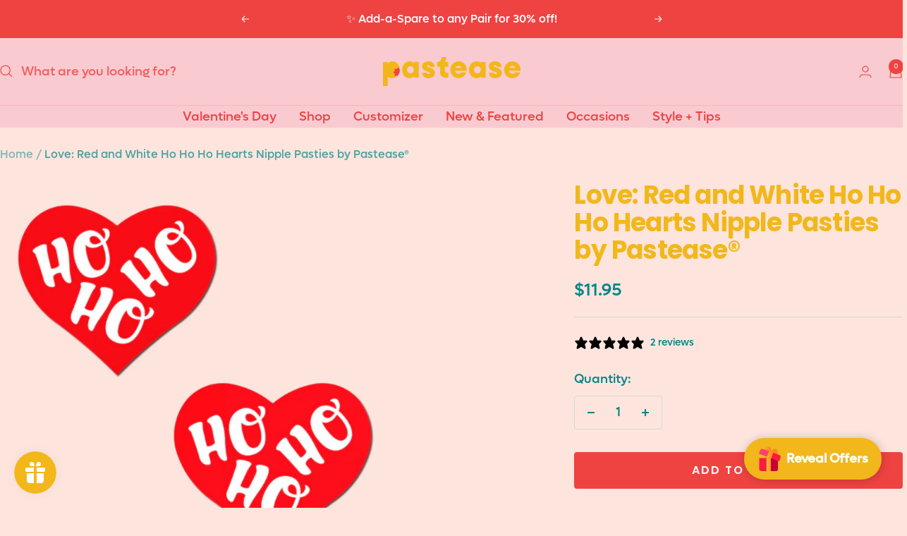

--- FILE ---
content_type: text/html; charset=utf-8
request_url: https://pastease.com/products/love-red-and-white-ho-ho-ho-hearts-nipple-pasties-by-pastease%C2%AE
body_size: 70820
content:
<!doctype html><html class="no-js" lang="en" dir="ltr">
  <head>
    <meta charset="utf-8">
    <meta name="viewport" content="width=device-width, initial-scale=1.0, height=device-height, minimum-scale=1.0, maximum-scale=1.0">
    <meta name="theme-color" content="#facad1">

    <title>Red &#39;Ho Ho Ho&#39; Pasties for Parties | Pastease</title><meta name="description" content="Dance the night away in these naughty nipple pasties! Featuring a red heart shape and &#39;Ho Ho Ho&#39; print, these pasties peel and stick for all-night wear."><link rel="canonical" href="https://pastease.com/products/love-red-and-white-ho-ho-ho-hearts-nipple-pasties-by-pastease%c2%ae"><link rel="shortcut icon" href="//pastease.com/cdn/shop/files/Logomark_Buttercup.png?v=1671127770&width=96" type="image/png"><link rel="preconnect" href="https://cdn.shopify.com">
    <link rel="dns-prefetch" href="https://productreviews.shopifycdn.com">
    <link rel="dns-prefetch" href="https://www.google-analytics.com"><link rel="preconnect" href="https://fonts.shopifycdn.com" crossorigin><link rel="preload" as="style" href="//pastease.com/cdn/shop/t/27/assets/theme.css?v=157212203480697592991768693693">
    <link rel="preload" as="script" href="//pastease.com/cdn/shop/t/27/assets/vendor.js?v=32643890569905814191758856112">
    <link rel="preload" as="script" href="//pastease.com/cdn/shop/t/27/assets/theme.js?v=91855412424466919481763507137"><link rel="preload" as="fetch" href="/products/love-red-and-white-ho-ho-ho-hearts-nipple-pasties-by-pastease%C2%AE.js" crossorigin><link rel="preload" as="script" href="//pastease.com/cdn/shop/t/27/assets/flickity.js?v=176646718982628074891758856110"><meta property="og:type" content="product">
  <meta property="og:title" content="Love: Red and White Ho Ho Ho Hearts Nipple Pasties by Pastease®">
  <meta property="product:price:amount" content="11.95">
  <meta property="product:price:currency" content="USD">
  <meta property="product:availability" content="in stock"><meta property="og:image" content="http://pastease.com/cdn/shop/files/HOHOHO-ProductInfographics_5.jpg?v=1726064464&width=1024">
  <meta property="og:image:secure_url" content="https://pastease.com/cdn/shop/files/HOHOHO-ProductInfographics_5.jpg?v=1726064464&width=1024">
  <meta property="og:image:width" content="1000">
  <meta property="og:image:height" content="1000"><meta property="og:description" content="Dance the night away in these naughty nipple pasties! Featuring a red heart shape and &#39;Ho Ho Ho&#39; print, these pasties peel and stick for all-night wear."><meta property="og:url" content="https://pastease.com/products/love-red-and-white-ho-ho-ho-hearts-nipple-pasties-by-pastease%c2%ae">
<meta property="og:site_name" content="Pastease USA"><meta name="twitter:card" content="summary"><meta name="twitter:title" content="Love: Red and White Ho Ho Ho Hearts Nipple Pasties by Pastease®">
  <meta name="twitter:description" content="Remind your love that Santa’s best gift is you with these Ho Ho Ho hearts nipple pasties. Made of latex-free, medical-grade material, our Christmas pasties are wrinkle-resistant and waterproof. Since our nipple pasties are easy to apply and remove on clean, dry skin, anytime is the perfect time to spread some love with your sexy someone because Intimacy Matters.
Features:- Dimensions: 3 inches x 2.5 inches; coverage diameter: 1.8 inches- Waterproof and wrinkle-resistant- Composed of medical-grade, latex-free, hypoallergenic materials- Made with love in the USA- Easy application and removal"><meta name="twitter:image" content="https://pastease.com/cdn/shop/files/HOHOHO-ProductInfographics_5.jpg?v=1726064464&width=1200">
  <meta name="twitter:image:alt" content="">
    <script type="application/ld+json">{"@context":"http:\/\/schema.org\/","@id":"\/products\/love-red-and-white-ho-ho-ho-hearts-nipple-pasties-by-pastease%C2%AE#product","@type":"Product","brand":{"@type":"Brand","name":"PasteaseUSA"},"category":"Breast Petals \u0026 Concealers","description":"Remind your love that Santa’s best gift is you with these Ho Ho Ho hearts nipple pasties. Made of latex-free, medical-grade material, our Christmas pasties are wrinkle-resistant and waterproof. Since our nipple pasties are easy to apply and remove on clean, dry skin, anytime is the perfect time to spread some love with your sexy someone because Intimacy Matters.\nFeatures:- Dimensions: 3 inches x 2.5 inches; coverage diameter: 1.8 inches- Waterproof and wrinkle-resistant- Composed of medical-grade, latex-free, hypoallergenic materials- Made with love in the USA- Easy application and removal","gtin":"694536304208","image":"https:\/\/pastease.com\/cdn\/shop\/files\/HOHOHO-ProductInfographics_5.jpg?v=1726064464\u0026width=1920","name":"Love: Red and White Ho Ho Ho Hearts Nipple Pasties by Pastease®","offers":{"@id":"\/products\/love-red-and-white-ho-ho-ho-hearts-nipple-pasties-by-pastease%C2%AE?variant=42034638586029#offer","@type":"Offer","availability":"http:\/\/schema.org\/InStock","price":"11.95","priceCurrency":"USD","url":"https:\/\/pastease.com\/products\/love-red-and-white-ho-ho-ho-hearts-nipple-pasties-by-pastease%C2%AE?variant=42034638586029"},"sku":"HRT-HO","url":"https:\/\/pastease.com\/products\/love-red-and-white-ho-ho-ho-hearts-nipple-pasties-by-pastease%C2%AE"}</script><script type="application/ld+json">
  {
    "@context": "https://schema.org",
    "@type": "BreadcrumbList",
    "itemListElement": [{
        "@type": "ListItem",
        "position": 1,
        "name": "Home",
        "item": "https://pastease.com"
      },{
            "@type": "ListItem",
            "position": 2,
            "name": "Love: Red and White Ho Ho Ho Hearts Nipple Pasties by Pastease®",
            "item": "https://pastease.com/products/love-red-and-white-ho-ho-ho-hearts-nipple-pasties-by-pastease%C2%AE"
          }]
  }
</script>
    <link rel="preload" href="//pastease.com/cdn/fonts/poppins/poppins_n7.56758dcf284489feb014a026f3727f2f20a54626.woff2" as="font" type="font/woff2" crossorigin><link rel="preload" href="//pastease.com/cdn/fonts/poppins/poppins_n4.0ba78fa5af9b0e1a374041b3ceaadf0a43b41362.woff2" as="font" type="font/woff2" crossorigin><style>
  /* Typography (heading) */
  @font-face {
  font-family: Poppins;
  font-weight: 700;
  font-style: normal;
  font-display: swap;
  src: url("//pastease.com/cdn/fonts/poppins/poppins_n7.56758dcf284489feb014a026f3727f2f20a54626.woff2") format("woff2"),
       url("//pastease.com/cdn/fonts/poppins/poppins_n7.f34f55d9b3d3205d2cd6f64955ff4b36f0cfd8da.woff") format("woff");
}

@font-face {
  font-family: Poppins;
  font-weight: 700;
  font-style: italic;
  font-display: swap;
  src: url("//pastease.com/cdn/fonts/poppins/poppins_i7.42fd71da11e9d101e1e6c7932199f925f9eea42d.woff2") format("woff2"),
       url("//pastease.com/cdn/fonts/poppins/poppins_i7.ec8499dbd7616004e21155106d13837fff4cf556.woff") format("woff");
}

/* Typography (body) */
  @font-face {
  font-family: Poppins;
  font-weight: 400;
  font-style: normal;
  font-display: swap;
  src: url("//pastease.com/cdn/fonts/poppins/poppins_n4.0ba78fa5af9b0e1a374041b3ceaadf0a43b41362.woff2") format("woff2"),
       url("//pastease.com/cdn/fonts/poppins/poppins_n4.214741a72ff2596839fc9760ee7a770386cf16ca.woff") format("woff");
}

@font-face {
  font-family: Poppins;
  font-weight: 400;
  font-style: italic;
  font-display: swap;
  src: url("//pastease.com/cdn/fonts/poppins/poppins_i4.846ad1e22474f856bd6b81ba4585a60799a9f5d2.woff2") format("woff2"),
       url("//pastease.com/cdn/fonts/poppins/poppins_i4.56b43284e8b52fc64c1fd271f289a39e8477e9ec.woff") format("woff");
}

@font-face {
  font-family: Poppins;
  font-weight: 600;
  font-style: normal;
  font-display: swap;
  src: url("//pastease.com/cdn/fonts/poppins/poppins_n6.aa29d4918bc243723d56b59572e18228ed0786f6.woff2") format("woff2"),
       url("//pastease.com/cdn/fonts/poppins/poppins_n6.5f815d845fe073750885d5b7e619ee00e8111208.woff") format("woff");
}

@font-face {
  font-family: Poppins;
  font-weight: 600;
  font-style: italic;
  font-display: swap;
  src: url("//pastease.com/cdn/fonts/poppins/poppins_i6.bb8044d6203f492888d626dafda3c2999253e8e9.woff2") format("woff2"),
       url("//pastease.com/cdn/fonts/poppins/poppins_i6.e233dec1a61b1e7dead9f920159eda42280a02c3.woff") format("woff");
}

:root {--heading-color: 242, 183, 27;
    --text-color: 0, 134, 133;
    --background: 253, 229, 221;
    --secondary-background: 245, 241, 236;
    --border-color: 215, 215, 208;
    --border-color-darker: 152, 191, 186;
    --success-color: 0, 134, 133;
    --success-background: 202, 210, 203;
    --error-color: 222, 42, 42;
    --error-background: 251, 216, 208;
    --primary-button-background: 239, 67, 65;
    --primary-button-text-color: 255, 255, 255;
    --secondary-button-background: 239, 67, 65;
    --secondary-button-text-color: 255, 255, 255;
    --product-star-rating: 242, 183, 27;
    --product-on-sale-accent: 0, 0, 0;
    --product-sold-out-accent: 111, 113, 155;
    --product-custom-label-background: 239, 67, 65;
    --product-custom-label-text-color: 255, 255, 255;
    --product-custom-label-2-background: 243, 229, 182;
    --product-custom-label-2-text-color: 0, 0, 0;
    --product-low-stock-text-color: 222, 42, 42;
    --product-in-stock-text-color: 0, 134, 133;
    --loading-bar-background: 0, 134, 133;

    /* We duplicate some "base" colors as root colors, which is useful to use on drawer elements or popover without. Those should not be overridden to avoid issues */
    --root-heading-color: 242, 183, 27;
    --root-text-color: 0, 134, 133;
    --root-background: 253, 229, 221;
    --root-border-color: 215, 215, 208;
    --root-primary-button-background: 239, 67, 65;
    --root-primary-button-text-color: 255, 255, 255;

    --base-font-size: 18px;
    --heading-font-family: Poppins, sans-serif;
    --heading-font-weight: 700;
    --heading-font-style: normal;
    --heading-text-transform: normal;
    --text-font-family: Poppins, sans-serif;
    --text-font-weight: 400;
    --text-font-style: normal;
    --text-font-bold-weight: 600;

    /* Typography (font size) */
    --heading-xxsmall-font-size: 11px;
    --heading-xsmall-font-size: 11px;
    --heading-small-font-size: 12px;
    --heading-large-font-size: 36px;
    --heading-h1-font-size: 36px;
    --heading-h2-font-size: 30px;
    --heading-h3-font-size: 26px;
    --heading-h4-font-size: 24px;
    --heading-h5-font-size: 20px;
    --heading-h6-font-size: 16px;

    /* Control the look and feel of the theme by changing radius of various elements */
    --button-border-radius: 4px;
    --block-border-radius: 8px;
    --block-border-radius-reduced: 4px;
    --color-swatch-border-radius: 100%;

    /* Button size */
    --button-height: 48px;
    --button-small-height: 40px;

    /* Form related */
    --form-input-field-height: 48px;
    --form-input-gap: 16px;
    --form-submit-margin: 24px;

    /* Product listing related variables */
    --product-list-block-spacing: 32px;

    /* Video related */
    --play-button-background: 253, 229, 221;
    --play-button-arrow: 0, 134, 133;

    /* RTL support */
    --transform-logical-flip: 1;
    --transform-origin-start: left;
    --transform-origin-end: right;

    /* Other */
    --zoom-cursor-svg-url: url(//pastease.com/cdn/shop/t/27/assets/zoom-cursor.svg?v=119599161051936246301763438720);
    --arrow-right-svg-url: url(//pastease.com/cdn/shop/t/27/assets/arrow-right.svg?v=39671124412315861481761870648);
    --arrow-left-svg-url: url(//pastease.com/cdn/shop/t/27/assets/arrow-left.svg?v=167436174600382605531761870648);

    /* Some useful variables that we can reuse in our CSS. Some explanation are needed for some of them:
       - container-max-width-minus-gutters: represents the container max width without the edge gutters
       - container-outer-width: considering the screen width, represent all the space outside the container
       - container-outer-margin: same as container-outer-width but get set to 0 inside a container
       - container-inner-width: the effective space inside the container (minus gutters)
       - grid-column-width: represents the width of a single column of the grid
       - vertical-breather: this is a variable that defines the global "spacing" between sections, and inside the section
                            to create some "breath" and minimum spacing
     */
    --container-max-width: 1600px;
    --container-gutter: 24px;
    --container-max-width-minus-gutters: calc(var(--container-max-width) - (var(--container-gutter)) * 2);
    --container-outer-width: max(calc((100vw - var(--container-max-width-minus-gutters)) / 2), var(--container-gutter));
    --container-outer-margin: var(--container-outer-width);
    --container-inner-width: calc(100vw - var(--container-outer-width) * 2);

    --grid-column-count: 10;
    --grid-gap: 24px;
    --grid-column-width: calc((100vw - var(--container-outer-width) * 2 - var(--grid-gap) * (var(--grid-column-count) - 1)) / var(--grid-column-count));

    --vertical-breather: 48px;
    --vertical-breather-tight: 48px;

    /* Shopify related variables */
    --payment-terms-background-color: #fde5dd;
  }

  @media screen and (min-width: 741px) {
    :root {
      --container-gutter: 40px;
      --grid-column-count: 20;
      --vertical-breather: 64px;
      --vertical-breather-tight: 64px;

      /* Typography (font size) */
      --heading-xsmall-font-size: 12px;
      --heading-small-font-size: 13px;
      --heading-large-font-size: 52px;
      --heading-h1-font-size: 48px;
      --heading-h2-font-size: 38px;
      --heading-h3-font-size: 32px;
      --heading-h4-font-size: 24px;
      --heading-h5-font-size: 20px;
      --heading-h6-font-size: 18px;

      /* Form related */
      --form-input-field-height: 52px;
      --form-submit-margin: 32px;

      /* Button size */
      --button-height: 52px;
      --button-small-height: 44px;
    }
  }

  @media screen and (min-width: 1200px) {
    :root {
      --vertical-breather: 80px;
      --vertical-breather-tight: 64px;
      --product-list-block-spacing: 48px;

      /* Typography */
      --heading-large-font-size: 64px;
      --heading-h1-font-size: 56px;
      --heading-h2-font-size: 48px;
      --heading-h3-font-size: 36px;
      --heading-h4-font-size: 30px;
      --heading-h5-font-size: 24px;
      --heading-h6-font-size: 18px;
    }
  }

  @media screen and (min-width: 1600px) {
    :root {
      --vertical-breather: 90px;
      --vertical-breather-tight: 64px;
    }
  }
</style>
    <script>
  // This allows to expose several variables to the global scope, to be used in scripts
  window.themeVariables = {
    settings: {
      direction: "ltr",
      pageType: "product",
      cartCount: 0,
      moneyFormat: "${{amount}}",
      moneyWithCurrencyFormat: "${{amount}} USD",
      showVendor: false,
      discountMode: "percentage",
      currencyCodeEnabled: false,
      cartType: "drawer",
      cartCurrency: "USD",
      mobileZoomFactor: 2.5
    },

    routes: {
      host: "pastease.com",
      rootUrl: "\/",
      rootUrlWithoutSlash: '',
      cartUrl: "\/cart",
      cartAddUrl: "\/cart\/add",
      cartChangeUrl: "\/cart\/change",
      searchUrl: "\/search",
      predictiveSearchUrl: "\/search\/suggest",
      productRecommendationsUrl: "\/recommendations\/products"
    },

    strings: {
      accessibilityDelete: "Delete",
      accessibilityClose: "Close",
      collectionSoldOut: "Sold out",
      collectionDiscount: "Save @savings@",
      productSalePrice: "Sale price",
      productRegularPrice: "Regular price",
      productFormUnavailable: "Unavailable",
      productFormSoldOut: "Sold out",
      productFormPreOrder: "Pre-order",
      productFormAddToCart: "Add to cart",
      searchNoResults: "No results could be found.",
      searchNewSearch: "New search",
      searchProducts: "Products",
      searchArticles: "Journal",
      searchPages: "Pages",
      searchCollections: "Collections",
      cartViewCart: "View cart",
      cartItemAdded: "Item added to your cart!",
      cartItemAddedShort: "Added to your cart!",
      cartAddOrderNote: "Add order note",
      cartEditOrderNote: "Edit order note",
      shippingEstimatorNoResults: "Sorry, we do not ship to your address.",
      shippingEstimatorOneResult: "There is one shipping rate for your address:",
      shippingEstimatorMultipleResults: "There are several shipping rates for your address:",
      shippingEstimatorError: "One or more error occurred while retrieving shipping rates:"
    },

    libs: {
      flickity: "\/\/pastease.com\/cdn\/shop\/t\/27\/assets\/flickity.js?v=176646718982628074891758856110",
      photoswipe: "\/\/pastease.com\/cdn\/shop\/t\/27\/assets\/photoswipe.js?v=132268647426145925301758856111",
      qrCode: "\/\/pastease.com\/cdn\/shopifycloud\/storefront\/assets\/themes_support\/vendor\/qrcode-3f2b403b.js"
    },

    breakpoints: {
      phone: 'screen and (max-width: 740px)',
      tablet: 'screen and (min-width: 741px) and (max-width: 999px)',
      tabletAndUp: 'screen and (min-width: 741px)',
      pocket: 'screen and (max-width: 999px)',
      lap: 'screen and (min-width: 1000px) and (max-width: 1199px)',
      lapAndUp: 'screen and (min-width: 1000px)',
      desktop: 'screen and (min-width: 1200px)',
      wide: 'screen and (min-width: 1400px)'
    }
  };

  window.addEventListener('pageshow', async () => {
    const cartContent = await (await fetch(`${window.themeVariables.routes.cartUrl}.js`, {cache: 'reload'})).json();
    document.documentElement.dispatchEvent(new CustomEvent('cart:refresh', {detail: {cart: cartContent}}));
  });

  if ('noModule' in HTMLScriptElement.prototype) {
    // Old browsers (like IE) that does not support module will be considered as if not executing JS at all
    document.documentElement.className = document.documentElement.className.replace('no-js', 'js');

    requestAnimationFrame(() => {
      const viewportHeight = (window.visualViewport ? window.visualViewport.height : document.documentElement.clientHeight);
      document.documentElement.style.setProperty('--window-height',viewportHeight + 'px');
    });
  }// We save the product ID in local storage to be eventually used for recently viewed section
    try {
      const items = JSON.parse(localStorage.getItem('theme:recently-viewed-products') || '[]');

      // We check if the current product already exists, and if it does not, we add it at the start
      if (!items.includes(7292353839277)) {
        items.unshift(7292353839277);
      }

      localStorage.setItem('theme:recently-viewed-products', JSON.stringify(items.slice(0, 20)));
    } catch (e) {
      // Safari in private mode does not allow setting item, we silently fail
    }</script>

    <link rel="stylesheet" href="//pastease.com/cdn/shop/t/27/assets/theme.css?v=157212203480697592991768693693">

    <script src="//pastease.com/cdn/shop/t/27/assets/vendor.js?v=32643890569905814191758856112" defer></script>
    <script src="//pastease.com/cdn/shop/t/27/assets/theme.js?v=91855412424466919481763507137" defer></script>
    <script src="//pastease.com/cdn/shop/t/27/assets/custom.js?v=167639537848865775061758856110" defer></script>

    <script>window.performance && window.performance.mark && window.performance.mark('shopify.content_for_header.start');</script><meta name="google-site-verification" content="PIgoTdoGZdrCH3_I6yoArDC5ZzT0_E0ygAjRFO_MwS4">
<meta name="facebook-domain-verification" content="2ofxm5qfc1coeb091v61ey506apqt2">
<meta id="shopify-digital-wallet" name="shopify-digital-wallet" content="/62007607469/digital_wallets/dialog">
<meta name="shopify-checkout-api-token" content="280c59967cda113f8e0bd00de61e5617">
<meta id="in-context-paypal-metadata" data-shop-id="62007607469" data-venmo-supported="true" data-environment="production" data-locale="en_US" data-paypal-v4="true" data-currency="USD">
<link rel="alternate" type="application/json+oembed" href="https://pastease.com/products/love-red-and-white-ho-ho-ho-hearts-nipple-pasties-by-pastease%c2%ae.oembed">
<script async="async" src="/checkouts/internal/preloads.js?locale=en-US"></script>
<link rel="preconnect" href="https://shop.app" crossorigin="anonymous">
<script async="async" src="https://shop.app/checkouts/internal/preloads.js?locale=en-US&shop_id=62007607469" crossorigin="anonymous"></script>
<script id="apple-pay-shop-capabilities" type="application/json">{"shopId":62007607469,"countryCode":"US","currencyCode":"USD","merchantCapabilities":["supports3DS"],"merchantId":"gid:\/\/shopify\/Shop\/62007607469","merchantName":"Pastease USA","requiredBillingContactFields":["postalAddress","email","phone"],"requiredShippingContactFields":["postalAddress","email","phone"],"shippingType":"shipping","supportedNetworks":["visa","masterCard","amex","discover","elo","jcb"],"total":{"type":"pending","label":"Pastease USA","amount":"1.00"},"shopifyPaymentsEnabled":true,"supportsSubscriptions":true}</script>
<script id="shopify-features" type="application/json">{"accessToken":"280c59967cda113f8e0bd00de61e5617","betas":["rich-media-storefront-analytics"],"domain":"pastease.com","predictiveSearch":true,"shopId":62007607469,"locale":"en"}</script>
<script>var Shopify = Shopify || {};
Shopify.shop = "pasteaseusa.myshopify.com";
Shopify.locale = "en";
Shopify.currency = {"active":"USD","rate":"1.0"};
Shopify.country = "US";
Shopify.theme = {"name":"Focal (12.7.1)","id":148554383533,"schema_name":"Focal","schema_version":"12.7.1","theme_store_id":714,"role":"main"};
Shopify.theme.handle = "null";
Shopify.theme.style = {"id":null,"handle":null};
Shopify.cdnHost = "pastease.com/cdn";
Shopify.routes = Shopify.routes || {};
Shopify.routes.root = "/";</script>
<script type="module">!function(o){(o.Shopify=o.Shopify||{}).modules=!0}(window);</script>
<script>!function(o){function n(){var o=[];function n(){o.push(Array.prototype.slice.apply(arguments))}return n.q=o,n}var t=o.Shopify=o.Shopify||{};t.loadFeatures=n(),t.autoloadFeatures=n()}(window);</script>
<script>
  window.ShopifyPay = window.ShopifyPay || {};
  window.ShopifyPay.apiHost = "shop.app\/pay";
  window.ShopifyPay.redirectState = null;
</script>
<script id="shop-js-analytics" type="application/json">{"pageType":"product"}</script>
<script defer="defer" async type="module" src="//pastease.com/cdn/shopifycloud/shop-js/modules/v2/client.init-shop-cart-sync_BT-GjEfc.en.esm.js"></script>
<script defer="defer" async type="module" src="//pastease.com/cdn/shopifycloud/shop-js/modules/v2/chunk.common_D58fp_Oc.esm.js"></script>
<script defer="defer" async type="module" src="//pastease.com/cdn/shopifycloud/shop-js/modules/v2/chunk.modal_xMitdFEc.esm.js"></script>
<script type="module">
  await import("//pastease.com/cdn/shopifycloud/shop-js/modules/v2/client.init-shop-cart-sync_BT-GjEfc.en.esm.js");
await import("//pastease.com/cdn/shopifycloud/shop-js/modules/v2/chunk.common_D58fp_Oc.esm.js");
await import("//pastease.com/cdn/shopifycloud/shop-js/modules/v2/chunk.modal_xMitdFEc.esm.js");

  window.Shopify.SignInWithShop?.initShopCartSync?.({"fedCMEnabled":true,"windoidEnabled":true});

</script>
<script>
  window.Shopify = window.Shopify || {};
  if (!window.Shopify.featureAssets) window.Shopify.featureAssets = {};
  window.Shopify.featureAssets['shop-js'] = {"shop-cart-sync":["modules/v2/client.shop-cart-sync_DZOKe7Ll.en.esm.js","modules/v2/chunk.common_D58fp_Oc.esm.js","modules/v2/chunk.modal_xMitdFEc.esm.js"],"init-fed-cm":["modules/v2/client.init-fed-cm_B6oLuCjv.en.esm.js","modules/v2/chunk.common_D58fp_Oc.esm.js","modules/v2/chunk.modal_xMitdFEc.esm.js"],"shop-cash-offers":["modules/v2/client.shop-cash-offers_D2sdYoxE.en.esm.js","modules/v2/chunk.common_D58fp_Oc.esm.js","modules/v2/chunk.modal_xMitdFEc.esm.js"],"shop-login-button":["modules/v2/client.shop-login-button_QeVjl5Y3.en.esm.js","modules/v2/chunk.common_D58fp_Oc.esm.js","modules/v2/chunk.modal_xMitdFEc.esm.js"],"pay-button":["modules/v2/client.pay-button_DXTOsIq6.en.esm.js","modules/v2/chunk.common_D58fp_Oc.esm.js","modules/v2/chunk.modal_xMitdFEc.esm.js"],"shop-button":["modules/v2/client.shop-button_DQZHx9pm.en.esm.js","modules/v2/chunk.common_D58fp_Oc.esm.js","modules/v2/chunk.modal_xMitdFEc.esm.js"],"avatar":["modules/v2/client.avatar_BTnouDA3.en.esm.js"],"init-windoid":["modules/v2/client.init-windoid_CR1B-cfM.en.esm.js","modules/v2/chunk.common_D58fp_Oc.esm.js","modules/v2/chunk.modal_xMitdFEc.esm.js"],"init-shop-for-new-customer-accounts":["modules/v2/client.init-shop-for-new-customer-accounts_C_vY_xzh.en.esm.js","modules/v2/client.shop-login-button_QeVjl5Y3.en.esm.js","modules/v2/chunk.common_D58fp_Oc.esm.js","modules/v2/chunk.modal_xMitdFEc.esm.js"],"init-shop-email-lookup-coordinator":["modules/v2/client.init-shop-email-lookup-coordinator_BI7n9ZSv.en.esm.js","modules/v2/chunk.common_D58fp_Oc.esm.js","modules/v2/chunk.modal_xMitdFEc.esm.js"],"init-shop-cart-sync":["modules/v2/client.init-shop-cart-sync_BT-GjEfc.en.esm.js","modules/v2/chunk.common_D58fp_Oc.esm.js","modules/v2/chunk.modal_xMitdFEc.esm.js"],"shop-toast-manager":["modules/v2/client.shop-toast-manager_DiYdP3xc.en.esm.js","modules/v2/chunk.common_D58fp_Oc.esm.js","modules/v2/chunk.modal_xMitdFEc.esm.js"],"init-customer-accounts":["modules/v2/client.init-customer-accounts_D9ZNqS-Q.en.esm.js","modules/v2/client.shop-login-button_QeVjl5Y3.en.esm.js","modules/v2/chunk.common_D58fp_Oc.esm.js","modules/v2/chunk.modal_xMitdFEc.esm.js"],"init-customer-accounts-sign-up":["modules/v2/client.init-customer-accounts-sign-up_iGw4briv.en.esm.js","modules/v2/client.shop-login-button_QeVjl5Y3.en.esm.js","modules/v2/chunk.common_D58fp_Oc.esm.js","modules/v2/chunk.modal_xMitdFEc.esm.js"],"shop-follow-button":["modules/v2/client.shop-follow-button_CqMgW2wH.en.esm.js","modules/v2/chunk.common_D58fp_Oc.esm.js","modules/v2/chunk.modal_xMitdFEc.esm.js"],"checkout-modal":["modules/v2/client.checkout-modal_xHeaAweL.en.esm.js","modules/v2/chunk.common_D58fp_Oc.esm.js","modules/v2/chunk.modal_xMitdFEc.esm.js"],"shop-login":["modules/v2/client.shop-login_D91U-Q7h.en.esm.js","modules/v2/chunk.common_D58fp_Oc.esm.js","modules/v2/chunk.modal_xMitdFEc.esm.js"],"lead-capture":["modules/v2/client.lead-capture_BJmE1dJe.en.esm.js","modules/v2/chunk.common_D58fp_Oc.esm.js","modules/v2/chunk.modal_xMitdFEc.esm.js"],"payment-terms":["modules/v2/client.payment-terms_Ci9AEqFq.en.esm.js","modules/v2/chunk.common_D58fp_Oc.esm.js","modules/v2/chunk.modal_xMitdFEc.esm.js"]};
</script>
<script>(function() {
  var isLoaded = false;
  function asyncLoad() {
    if (isLoaded) return;
    isLoaded = true;
    var urls = ["https:\/\/ufe.helixo.co\/scripts\/sdk.min.js?shop=pasteaseusa.myshopify.com","https:\/\/cdn.shoppinggives.com\/cc-utilities\/shopify.js?store-id=9dc991f5-870c-46ed-b28b-6dd02daf3bc4\u0026shop=pasteaseusa.myshopify.com","https:\/\/api.fastbundle.co\/scripts\/src.js?shop=pasteaseusa.myshopify.com","https:\/\/api.fastbundle.co\/scripts\/script_tag.js?shop=pasteaseusa.myshopify.com","https:\/\/reconvert-cdn.com\/assets\/js\/reconvert_script_tags.mini.js?scid=bmpGbUFqSFJtdUd1cmZuMWhPRHpzZz09\u0026shop=pasteaseusa.myshopify.com"];
    for (var i = 0; i < urls.length; i++) {
      var s = document.createElement('script');
      s.type = 'text/javascript';
      s.async = true;
      s.src = urls[i];
      var x = document.getElementsByTagName('script')[0];
      x.parentNode.insertBefore(s, x);
    }
  };
  if(window.attachEvent) {
    window.attachEvent('onload', asyncLoad);
  } else {
    window.addEventListener('load', asyncLoad, false);
  }
})();</script>
<script id="__st">var __st={"a":62007607469,"offset":-28800,"reqid":"40847977-e365-4678-b07a-feffb69035c7-1769099299","pageurl":"pastease.com\/products\/love-red-and-white-ho-ho-ho-hearts-nipple-pasties-by-pastease%C2%AE","u":"3c215b57568d","p":"product","rtyp":"product","rid":7292353839277};</script>
<script>window.ShopifyPaypalV4VisibilityTracking = true;</script>
<script id="captcha-bootstrap">!function(){'use strict';const t='contact',e='account',n='new_comment',o=[[t,t],['blogs',n],['comments',n],[t,'customer']],c=[[e,'customer_login'],[e,'guest_login'],[e,'recover_customer_password'],[e,'create_customer']],r=t=>t.map((([t,e])=>`form[action*='/${t}']:not([data-nocaptcha='true']) input[name='form_type'][value='${e}']`)).join(','),a=t=>()=>t?[...document.querySelectorAll(t)].map((t=>t.form)):[];function s(){const t=[...o],e=r(t);return a(e)}const i='password',u='form_key',d=['recaptcha-v3-token','g-recaptcha-response','h-captcha-response',i],f=()=>{try{return window.sessionStorage}catch{return}},m='__shopify_v',_=t=>t.elements[u];function p(t,e,n=!1){try{const o=window.sessionStorage,c=JSON.parse(o.getItem(e)),{data:r}=function(t){const{data:e,action:n}=t;return t[m]||n?{data:e,action:n}:{data:t,action:n}}(c);for(const[e,n]of Object.entries(r))t.elements[e]&&(t.elements[e].value=n);n&&o.removeItem(e)}catch(o){console.error('form repopulation failed',{error:o})}}const l='form_type',E='cptcha';function T(t){t.dataset[E]=!0}const w=window,h=w.document,L='Shopify',v='ce_forms',y='captcha';let A=!1;((t,e)=>{const n=(g='f06e6c50-85a8-45c8-87d0-21a2b65856fe',I='https://cdn.shopify.com/shopifycloud/storefront-forms-hcaptcha/ce_storefront_forms_captcha_hcaptcha.v1.5.2.iife.js',D={infoText:'Protected by hCaptcha',privacyText:'Privacy',termsText:'Terms'},(t,e,n)=>{const o=w[L][v],c=o.bindForm;if(c)return c(t,g,e,D).then(n);var r;o.q.push([[t,g,e,D],n]),r=I,A||(h.body.append(Object.assign(h.createElement('script'),{id:'captcha-provider',async:!0,src:r})),A=!0)});var g,I,D;w[L]=w[L]||{},w[L][v]=w[L][v]||{},w[L][v].q=[],w[L][y]=w[L][y]||{},w[L][y].protect=function(t,e){n(t,void 0,e),T(t)},Object.freeze(w[L][y]),function(t,e,n,w,h,L){const[v,y,A,g]=function(t,e,n){const i=e?o:[],u=t?c:[],d=[...i,...u],f=r(d),m=r(i),_=r(d.filter((([t,e])=>n.includes(e))));return[a(f),a(m),a(_),s()]}(w,h,L),I=t=>{const e=t.target;return e instanceof HTMLFormElement?e:e&&e.form},D=t=>v().includes(t);t.addEventListener('submit',(t=>{const e=I(t);if(!e)return;const n=D(e)&&!e.dataset.hcaptchaBound&&!e.dataset.recaptchaBound,o=_(e),c=g().includes(e)&&(!o||!o.value);(n||c)&&t.preventDefault(),c&&!n&&(function(t){try{if(!f())return;!function(t){const e=f();if(!e)return;const n=_(t);if(!n)return;const o=n.value;o&&e.removeItem(o)}(t);const e=Array.from(Array(32),(()=>Math.random().toString(36)[2])).join('');!function(t,e){_(t)||t.append(Object.assign(document.createElement('input'),{type:'hidden',name:u})),t.elements[u].value=e}(t,e),function(t,e){const n=f();if(!n)return;const o=[...t.querySelectorAll(`input[type='${i}']`)].map((({name:t})=>t)),c=[...d,...o],r={};for(const[a,s]of new FormData(t).entries())c.includes(a)||(r[a]=s);n.setItem(e,JSON.stringify({[m]:1,action:t.action,data:r}))}(t,e)}catch(e){console.error('failed to persist form',e)}}(e),e.submit())}));const S=(t,e)=>{t&&!t.dataset[E]&&(n(t,e.some((e=>e===t))),T(t))};for(const o of['focusin','change'])t.addEventListener(o,(t=>{const e=I(t);D(e)&&S(e,y())}));const B=e.get('form_key'),M=e.get(l),P=B&&M;t.addEventListener('DOMContentLoaded',(()=>{const t=y();if(P)for(const e of t)e.elements[l].value===M&&p(e,B);[...new Set([...A(),...v().filter((t=>'true'===t.dataset.shopifyCaptcha))])].forEach((e=>S(e,t)))}))}(h,new URLSearchParams(w.location.search),n,t,e,['guest_login'])})(!0,!0)}();</script>
<script integrity="sha256-4kQ18oKyAcykRKYeNunJcIwy7WH5gtpwJnB7kiuLZ1E=" data-source-attribution="shopify.loadfeatures" defer="defer" src="//pastease.com/cdn/shopifycloud/storefront/assets/storefront/load_feature-a0a9edcb.js" crossorigin="anonymous"></script>
<script crossorigin="anonymous" defer="defer" src="//pastease.com/cdn/shopifycloud/storefront/assets/shopify_pay/storefront-65b4c6d7.js?v=20250812"></script>
<script data-source-attribution="shopify.dynamic_checkout.dynamic.init">var Shopify=Shopify||{};Shopify.PaymentButton=Shopify.PaymentButton||{isStorefrontPortableWallets:!0,init:function(){window.Shopify.PaymentButton.init=function(){};var t=document.createElement("script");t.src="https://pastease.com/cdn/shopifycloud/portable-wallets/latest/portable-wallets.en.js",t.type="module",document.head.appendChild(t)}};
</script>
<script data-source-attribution="shopify.dynamic_checkout.buyer_consent">
  function portableWalletsHideBuyerConsent(e){var t=document.getElementById("shopify-buyer-consent"),n=document.getElementById("shopify-subscription-policy-button");t&&n&&(t.classList.add("hidden"),t.setAttribute("aria-hidden","true"),n.removeEventListener("click",e))}function portableWalletsShowBuyerConsent(e){var t=document.getElementById("shopify-buyer-consent"),n=document.getElementById("shopify-subscription-policy-button");t&&n&&(t.classList.remove("hidden"),t.removeAttribute("aria-hidden"),n.addEventListener("click",e))}window.Shopify?.PaymentButton&&(window.Shopify.PaymentButton.hideBuyerConsent=portableWalletsHideBuyerConsent,window.Shopify.PaymentButton.showBuyerConsent=portableWalletsShowBuyerConsent);
</script>
<script data-source-attribution="shopify.dynamic_checkout.cart.bootstrap">document.addEventListener("DOMContentLoaded",(function(){function t(){return document.querySelector("shopify-accelerated-checkout-cart, shopify-accelerated-checkout")}if(t())Shopify.PaymentButton.init();else{new MutationObserver((function(e,n){t()&&(Shopify.PaymentButton.init(),n.disconnect())})).observe(document.body,{childList:!0,subtree:!0})}}));
</script>
<link id="shopify-accelerated-checkout-styles" rel="stylesheet" media="screen" href="https://pastease.com/cdn/shopifycloud/portable-wallets/latest/accelerated-checkout-backwards-compat.css" crossorigin="anonymous">
<style id="shopify-accelerated-checkout-cart">
        #shopify-buyer-consent {
  margin-top: 1em;
  display: inline-block;
  width: 100%;
}

#shopify-buyer-consent.hidden {
  display: none;
}

#shopify-subscription-policy-button {
  background: none;
  border: none;
  padding: 0;
  text-decoration: underline;
  font-size: inherit;
  cursor: pointer;
}

#shopify-subscription-policy-button::before {
  box-shadow: none;
}

      </style>

<script>window.performance && window.performance.mark && window.performance.mark('shopify.content_for_header.end');</script><script id="shop-promise-product" type="application/json">
  {
    "productId": "7292353839277",
    "variantId": "42034638586029"
  }
</script>
<script id="shop-promise-features" type="application/json">
  {
    "supportedPromiseBrands": ["buy_with_prime"],
    "f_b9ba94d16a7d18ccd91d68be01e37df6": false,
    "f_85e460659f2e1fdd04f763b1587427a4": false
  }
</script>
<script fetchpriority="high" defer="defer" src="https://pastease.com/cdn/shopifycloud/shop-promise-pdp/prod/shop_promise_pdp.js?v=1" data-source-attribution="shopify.shop-promise-pdp" crossorigin="anonymous"></script>
<link rel="preload" href="https://static-na.payments-amazon.com/checkout.js" as="script">

  <!-- BEGIN app block: shopify://apps/ufe-cross-sell-upsell-bundle/blocks/app-embed/588d2ac5-62f3-4ccd-8638-da98ec61fa90 -->



<script>
  window.isUfeInstalled = true;
  
  window.ufeStore = {
    collections: [294678560941,304778870957,290737193133],
    tags: 'heart,spare'.split(','),
    selectedVariantId: 42034638586029,
    moneyFormat: "${{amount}}",
    moneyFormatWithCurrency: "${{amount}} USD",
    currency: "USD",
    customerId: null,
    productAvailable: true,
    productMapping: [],
    meta: {
        pageType: 'product' ,
        productId: 7292353839277 ,
        selectedVariantId: 42034638586029,
        collectionId: null
    }
  }
  


  
    window.ufeStore.cartTotal = 0;
    window.ufeStore.cart = {"note":null,"attributes":{},"original_total_price":0,"total_price":0,"total_discount":0,"total_weight":0.0,"item_count":0,"items":[],"requires_shipping":false,"currency":"USD","items_subtotal_price":0,"cart_level_discount_applications":[],"checkout_charge_amount":0},
    
  

   window.ufeStore.localization = {};
  
  

  window.ufeStore.localization.availableCountries = ["AF","AX","AL","DZ","AD","AO","AI","AG","AR","AM","AW","AC","AU","AT","AZ","BS","BH","BD","BB","BY","BE","BZ","BJ","BM","BT","BO","BA","BW","BR","IO","VG","BN","BG","BF","BI","KH","CM","CA","CV","BQ","KY","CF","TD","CL","CN","CX","CC","CO","KM","CG","CD","CK","CR","CI","HR","CW","CY","CZ","DK","DJ","DM","DO","EC","EG","SV","GQ","ER","EE","SZ","ET","FK","FO","FJ","FI","FR","GF","PF","TF","GA","GM","GE","DE","GH","GI","GR","GL","GD","GP","GT","GG","GN","GW","GY","HT","HN","HK","HU","IS","IN","ID","IQ","IE","IM","IL","IT","JM","JP","JE","JO","KZ","KE","KI","XK","KW","KG","LA","LV","LB","LS","LR","LY","LI","LT","LU","MO","MG","MW","MY","MV","ML","MT","MQ","MR","MU","YT","MX","MD","MC","MN","ME","MS","MA","MZ","MM","NA","NR","NP","NL","NC","NZ","NI","NE","NG","NU","NF","MK","NO","OM","PK","PS","PA","PG","PY","PE","PH","PN","PL","PT","QA","RE","RO","RU","RW","WS","SM","ST","SA","SN","RS","SC","SL","SG","SX","SK","SI","SB","SO","ZA","GS","KR","SS","ES","LK","BL","SH","KN","LC","MF","PM","VC","SD","SR","SJ","SE","CH","TW","TJ","TZ","TH","TL","TG","TK","TO","TT","TA","TN","TR","TM","TC","TV","UM","UG","UA","AE","GB","US","UY","UZ","VU","VA","VE","VN","WF","EH","YE","ZM","ZW"];
  window.ufeStore.localization.availableLanguages = ["en"];

  console.log("%c UFE: Funnel Engines ⚡️ Full Throttle 🦾😎!", 'font-weight: bold; letter-spacing: 2px; font-family: system-ui, -apple-system, BlinkMacSystemFont, "Segoe UI", "Roboto", "Oxygen", "Ubuntu", Arial, sans-serif;font-size: 20px;color: rgb(25, 124, 255); text-shadow: 1px 1px 0 rgb(62, 246, 255)');
  console.log(`%c \n Funnels on Pastease USA is powered by Upsell Funnel Engine. \n  \n   → Positive ROI Guaranteed \n   → #1 Upsell Funnel App\n   → Increased AOV & LTV\n   → All-In-One Upsell & Cross Sell\n  \n Know more: https://helixo.co/ufe \n\n  \n  `,'font-size: 12px;font-family: monospace;padding: 1px 2px;line-height: 1');
   
</script>


<script async src="https://ufe.helixo.co/scripts/app-core.min.js?shop=pasteaseusa.myshopify.com"></script><!-- END app block --><!-- BEGIN app block: shopify://apps/shoppinggives/blocks/app-embed-block/7b6c2cd4-8962-4dc6-975b-870e1f567789 --><script id="sg-js-global-vars">
  sgGlobalVars = {"storeId":"9dc991f5-870c-46ed-b28b-6dd02daf3bc4","seenManagerPrompt":false,"storeIsActive":false,"targetInfo":{"cart":{"isAfterElem":false,"isBeforeElem":true,"isInsideElem":false,"customSelector":"","isOn":true,"type":1,"integration":2,"sideCartOn":false,"useCheckoutButton":true},"product":{"useCartButton":true,"isAfterElem":false,"isBeforeElem":true,"isInsideElem":false,"customSelector":"AddToCart","isOn":true,"type":1,"integration":2},"roundUp":{"isAfterElem":false,"isBeforeElem":true,"isInsideElem":false,"customSelector":"","isOn":true,"useCheckoutButton":true,"integration":0},"addOn":{"isOn":false,"integration":0}},"hideAdditionalScriptPrompt":false,"sgRoundUpId":"42272530301101","sgAddOnIds":null};
  if(sgGlobalVars) {
    sgGlobalVars.cart = {"note":null,"attributes":{},"original_total_price":0,"total_price":0,"total_discount":0,"total_weight":0.0,"item_count":0,"items":[],"requires_shipping":false,"currency":"USD","items_subtotal_price":0,"cart_level_discount_applications":[],"checkout_charge_amount":0};
    sgGlobalVars.currentProduct = {"id":7292353839277,"title":"Love: Red and White Ho Ho Ho Hearts Nipple Pasties by Pastease®","handle":"love-red-and-white-ho-ho-ho-hearts-nipple-pasties-by-pastease®","description":"\u003cp\u003eRemind your love that Santa’s best gift is you with these Ho Ho Ho hearts nipple pasties. Made of latex-free, medical-grade material, our Christmas pasties are wrinkle-resistant and waterproof. Since our nipple pasties are easy to apply and remove on clean, dry skin, anytime is the perfect time to spread some love with your sexy someone because Intimacy Matters.\u003c\/p\u003e\n\u003cp\u003eFeatures:\u003cbr\u003e- Dimensions: 3 inches x 2.5 inches; coverage diameter: 1.8 inches\u003cbr\u003e- Waterproof and wrinkle-resistant\u003cbr\u003e- Composed of medical-grade, latex-free, hypoallergenic materials\u003cbr\u003e- Made with love in the USA\u003cbr\u003e- Easy application and removal\u003c\/p\u003e","published_at":"2022-12-15T06:41:20-08:00","created_at":"2022-12-15T06:41:20-08:00","vendor":"PasteaseUSA","type":"Pasties","tags":["heart","spare"],"price":1195,"price_min":1195,"price_max":1195,"available":true,"price_varies":false,"compare_at_price":null,"compare_at_price_min":0,"compare_at_price_max":0,"compare_at_price_varies":false,"variants":[{"id":42034638586029,"title":"Default Title","option1":"Default Title","option2":null,"option3":null,"sku":"HRT-HO","requires_shipping":true,"taxable":true,"featured_image":null,"available":true,"name":"Love: Red and White Ho Ho Ho Hearts Nipple Pasties by Pastease®","public_title":null,"options":["Default Title"],"price":1195,"weight":14,"compare_at_price":null,"inventory_management":null,"barcode":"694536304208","requires_selling_plan":false,"selling_plan_allocations":[]}],"images":["\/\/pastease.com\/cdn\/shop\/files\/HOHOHO-ProductInfographics_5.jpg?v=1726064464","\/\/pastease.com\/cdn\/shop\/files\/HOHOHO-ProductInfographics_1.jpg?v=1725988361","\/\/pastease.com\/cdn\/shop\/files\/HOHOHO-ProductInfographics_2.jpg?v=1725988362","\/\/pastease.com\/cdn\/shop\/files\/HOHOHO-ProductInfographics.jpg?v=1725988360","\/\/pastease.com\/cdn\/shop\/products\/hrt_5ec470b5-a7bd-49bb-8cf2-009a3faef31c.jpg?v=1701639737","\/\/pastease.com\/cdn\/shop\/files\/HOHOHO-ProductInfographics_3.jpg?v=1725988362","\/\/pastease.com\/cdn\/shop\/files\/HOHOHO-ProductInfographics_4.jpg?v=1725988368","\/\/pastease.com\/cdn\/shop\/files\/PeelN_StickWithEase_34.jpg?v=1725988367","\/\/pastease.com\/cdn\/shop\/files\/HRT-HO.png?v=1701639737"],"featured_image":"\/\/pastease.com\/cdn\/shop\/files\/HOHOHO-ProductInfographics_5.jpg?v=1726064464","options":["Title"],"media":[{"alt":null,"id":27907969712301,"position":1,"preview_image":{"aspect_ratio":1.0,"height":1000,"width":1000,"src":"\/\/pastease.com\/cdn\/shop\/files\/HOHOHO-ProductInfographics_5.jpg?v=1726064464"},"aspect_ratio":1.0,"height":1000,"media_type":"image","src":"\/\/pastease.com\/cdn\/shop\/files\/HOHOHO-ProductInfographics_5.jpg?v=1726064464","width":1000},{"alt":null,"id":27902156046509,"position":2,"preview_image":{"aspect_ratio":1.0,"height":1000,"width":1000,"src":"\/\/pastease.com\/cdn\/shop\/files\/HOHOHO-ProductInfographics_1.jpg?v=1725988361"},"aspect_ratio":1.0,"height":1000,"media_type":"image","src":"\/\/pastease.com\/cdn\/shop\/files\/HOHOHO-ProductInfographics_1.jpg?v=1725988361","width":1000},{"alt":null,"id":27902156079277,"position":3,"preview_image":{"aspect_ratio":1.0,"height":1000,"width":1000,"src":"\/\/pastease.com\/cdn\/shop\/files\/HOHOHO-ProductInfographics_2.jpg?v=1725988362"},"aspect_ratio":1.0,"height":1000,"media_type":"image","src":"\/\/pastease.com\/cdn\/shop\/files\/HOHOHO-ProductInfographics_2.jpg?v=1725988362","width":1000},{"alt":null,"id":27902155817133,"position":4,"preview_image":{"aspect_ratio":1.0,"height":1000,"width":1000,"src":"\/\/pastease.com\/cdn\/shop\/files\/HOHOHO-ProductInfographics.jpg?v=1725988360"},"aspect_ratio":1.0,"height":1000,"media_type":"image","src":"\/\/pastease.com\/cdn\/shop\/files\/HOHOHO-ProductInfographics.jpg?v=1725988360","width":1000},{"alt":null,"id":25135175827629,"position":5,"preview_image":{"aspect_ratio":1.0,"height":1500,"width":1500,"src":"\/\/pastease.com\/cdn\/shop\/products\/hrt_5ec470b5-a7bd-49bb-8cf2-009a3faef31c.jpg?v=1701639737"},"aspect_ratio":1.0,"height":1500,"media_type":"image","src":"\/\/pastease.com\/cdn\/shop\/products\/hrt_5ec470b5-a7bd-49bb-8cf2-009a3faef31c.jpg?v=1701639737","width":1500},{"alt":null,"id":27902156112045,"position":6,"preview_image":{"aspect_ratio":1.0,"height":1000,"width":1000,"src":"\/\/pastease.com\/cdn\/shop\/files\/HOHOHO-ProductInfographics_3.jpg?v=1725988362"},"aspect_ratio":1.0,"height":1000,"media_type":"image","src":"\/\/pastease.com\/cdn\/shop\/files\/HOHOHO-ProductInfographics_3.jpg?v=1725988362","width":1000},{"alt":null,"id":27902156898477,"position":7,"preview_image":{"aspect_ratio":1.0,"height":1000,"width":1000,"src":"\/\/pastease.com\/cdn\/shop\/files\/HOHOHO-ProductInfographics_4.jpg?v=1725988368"},"aspect_ratio":1.0,"height":1000,"media_type":"image","src":"\/\/pastease.com\/cdn\/shop\/files\/HOHOHO-ProductInfographics_4.jpg?v=1725988368","width":1000},{"alt":null,"id":25873797677229,"position":8,"preview_image":{"aspect_ratio":1.0,"height":1080,"width":1080,"src":"\/\/pastease.com\/cdn\/shop\/files\/preview_images\/0efb6d478a8040a6baa1cecf3712d58e.thumbnail.0000000000.jpg?v=1701639722"},"aspect_ratio":1.0,"duration":8100,"media_type":"video","sources":[{"format":"mp4","height":480,"mime_type":"video\/mp4","url":"\/\/pastease.com\/cdn\/shop\/videos\/c\/vp\/0efb6d478a8040a6baa1cecf3712d58e\/0efb6d478a8040a6baa1cecf3712d58e.SD-480p-1.0Mbps-21490500.mp4?v=0","width":480},{"format":"mp4","height":1080,"mime_type":"video\/mp4","url":"\/\/pastease.com\/cdn\/shop\/videos\/c\/vp\/0efb6d478a8040a6baa1cecf3712d58e\/0efb6d478a8040a6baa1cecf3712d58e.HD-1080p-3.3Mbps-21490500.mp4?v=0","width":1080},{"format":"mp4","height":720,"mime_type":"video\/mp4","url":"\/\/pastease.com\/cdn\/shop\/videos\/c\/vp\/0efb6d478a8040a6baa1cecf3712d58e\/0efb6d478a8040a6baa1cecf3712d58e.HD-720p-2.1Mbps-21490500.mp4?v=0","width":720},{"format":"m3u8","height":1080,"mime_type":"application\/x-mpegURL","url":"\/\/pastease.com\/cdn\/shop\/videos\/c\/vp\/0efb6d478a8040a6baa1cecf3712d58e\/0efb6d478a8040a6baa1cecf3712d58e.m3u8?v=0","width":1080}]},{"alt":null,"id":27902156734637,"position":9,"preview_image":{"aspect_ratio":1.0,"height":1000,"width":1000,"src":"\/\/pastease.com\/cdn\/shop\/files\/PeelN_StickWithEase_34.jpg?v=1725988367"},"aspect_ratio":1.0,"height":1000,"media_type":"image","src":"\/\/pastease.com\/cdn\/shop\/files\/PeelN_StickWithEase_34.jpg?v=1725988367","width":1000},{"alt":null,"id":25873797742765,"position":10,"preview_image":{"aspect_ratio":1.0,"height":1000,"width":1000,"src":"\/\/pastease.com\/cdn\/shop\/files\/HRT-HO.png?v=1701639737"},"aspect_ratio":1.0,"height":1000,"media_type":"image","src":"\/\/pastease.com\/cdn\/shop\/files\/HRT-HO.png?v=1701639737","width":1000}],"requires_selling_plan":false,"selling_plan_groups":[],"content":"\u003cp\u003eRemind your love that Santa’s best gift is you with these Ho Ho Ho hearts nipple pasties. Made of latex-free, medical-grade material, our Christmas pasties are wrinkle-resistant and waterproof. Since our nipple pasties are easy to apply and remove on clean, dry skin, anytime is the perfect time to spread some love with your sexy someone because Intimacy Matters.\u003c\/p\u003e\n\u003cp\u003eFeatures:\u003cbr\u003e- Dimensions: 3 inches x 2.5 inches; coverage diameter: 1.8 inches\u003cbr\u003e- Waterproof and wrinkle-resistant\u003cbr\u003e- Composed of medical-grade, latex-free, hypoallergenic materials\u003cbr\u003e- Made with love in the USA\u003cbr\u003e- Easy application and removal\u003c\/p\u003e"};
    sgGlobalVars.isAdmin = false;
  }
</script>


<!-- END app block --><!-- BEGIN app block: shopify://apps/rt-google-fonts-custom-fonts/blocks/app-embed/2caf2c68-0038-455e-b0b9-066a7c2ad923 --><link rel="preload" as="font" href="https://cdn.shopify.com/s/files/1/0620/0760/7469/t/7/assets/4b10f5c4e5418f20.otf?v=1671216160" type="font/otf" crossorigin><link rel="preload" as="font" href="https://cdn.shopify.com/s/files/1/0620/0760/7469/t/7/assets/8f9a39b99f4987b6.otf?v=1671216162" type="font/otf" crossorigin><style id="rafp-stylesheet">@font-face{
            font-family:"Font-1671215783985";
            src:url("https:\/\/cdn.shopify.com\/s\/files\/1\/0620\/0760\/7469\/t\/7\/assets\/4b10f5c4e5418f20.otf?v=1671216160");
            font-display:swap;
          }h1,h2,h3,h4,h5,h6 {font-family:"Font-1671215783985";}@font-face{
            font-family:"Font-1671215962950";
            src:url("https:\/\/cdn.shopify.com\/s\/files\/1\/0620\/0760\/7469\/t\/7\/assets\/8f9a39b99f4987b6.otf?v=1671216162");
            font-display:swap;
          }body,p {font-family:"Font-1671215962950";}@media screen and (max-width: 749px) {h1,h2,h3,h4,h5,h6 {}body,p {}}
    </style>
<!-- END app block --><!-- BEGIN app block: shopify://apps/labl-guarantee/blocks/app-block/9c1b35d4-7880-4256-990c-f74aac01cd64 -->


<link href="//cdn.shopify.com/extensions/01999630-a682-7cae-8a74-d4ae1f22d023/labl-coverage-142/assets/widget2.css" rel="stylesheet" type="text/css" media="all" /><link href="//cdn.shopify.com/extensions/01999630-a682-7cae-8a74-d4ae1f22d023/labl-coverage-142/assets/checkout-button.css" rel="stylesheet" type="text/css" media="all" /><!-- END app block --><!-- BEGIN app block: shopify://apps/eg-auto-add-to-cart/blocks/app-embed/0f7d4f74-1e89-4820-aec4-6564d7e535d2 -->










  
    <script
      async
      type="text/javascript"
      src="https://cdn.506.io/eg/script.js?shop=pasteaseusa.myshopify.com&v=7"
    ></script>
  



  <meta id="easygift-shop" itemid="c2hvcF8kXzE3NjkwOTkyOTk=" content="{&quot;isInstalled&quot;:true,&quot;installedOn&quot;:&quot;2024-10-16T13:14:35.133Z&quot;,&quot;appVersion&quot;:&quot;3.0&quot;,&quot;subscriptionName&quot;:&quot;Standard&quot;,&quot;cartAnalytics&quot;:true,&quot;freeTrialEndsOn&quot;:null,&quot;settings&quot;:{&quot;reminderBannerStyle&quot;:{&quot;position&quot;:{&quot;horizontal&quot;:&quot;right&quot;,&quot;vertical&quot;:&quot;bottom&quot;},&quot;closingMode&quot;:&quot;doNotAutoClose&quot;,&quot;cssStyles&quot;:&quot;&quot;,&quot;displayAfter&quot;:5,&quot;headerText&quot;:&quot;&quot;,&quot;imageUrl&quot;:null,&quot;primaryColor&quot;:&quot;#000000&quot;,&quot;reshowBannerAfter&quot;:&quot;everyNewSession&quot;,&quot;selfcloseAfter&quot;:5,&quot;showImage&quot;:false,&quot;subHeaderText&quot;:&quot;&quot;},&quot;addedItemIdentifier&quot;:&quot;_Gifted&quot;,&quot;ignoreOtherAppLineItems&quot;:null,&quot;customVariantsInfoLifetimeMins&quot;:1440,&quot;redirectPath&quot;:null,&quot;ignoreNonStandardCartRequests&quot;:false,&quot;bannerStyle&quot;:{&quot;position&quot;:{&quot;horizontal&quot;:&quot;right&quot;,&quot;vertical&quot;:&quot;bottom&quot;},&quot;cssStyles&quot;:null,&quot;primaryColor&quot;:&quot;#000000&quot;},&quot;themePresetId&quot;:null,&quot;notificationStyle&quot;:{&quot;position&quot;:{&quot;horizontal&quot;:null,&quot;vertical&quot;:null},&quot;cssStyles&quot;:null,&quot;duration&quot;:null,&quot;hasCustomizations&quot;:false,&quot;primaryColor&quot;:null},&quot;fetchCartData&quot;:false,&quot;useLocalStorage&quot;:{&quot;enabled&quot;:false,&quot;expiryMinutes&quot;:null},&quot;popupStyle&quot;:{&quot;closeModalOutsideClick&quot;:true,&quot;priceShowZeroDecimals&quot;:true,&quot;addButtonText&quot;:null,&quot;cssStyles&quot;:null,&quot;dismissButtonText&quot;:null,&quot;hasCustomizations&quot;:false,&quot;imageUrl&quot;:null,&quot;outOfStockButtonText&quot;:null,&quot;primaryColor&quot;:null,&quot;secondaryColor&quot;:null,&quot;showProductLink&quot;:false,&quot;subscriptionLabel&quot;:&quot;Subscription Plan&quot;},&quot;refreshAfterBannerClick&quot;:false,&quot;disableReapplyRules&quot;:false,&quot;disableReloadOnFailedAddition&quot;:false,&quot;autoReloadCartPage&quot;:false,&quot;ajaxRedirectPath&quot;:null,&quot;allowSimultaneousRequests&quot;:false,&quot;applyRulesOnCheckout&quot;:false,&quot;enableCartCtrlOverrides&quot;:true,&quot;customRedirectFromCart&quot;:null,&quot;scriptSettings&quot;:{&quot;branding&quot;:{&quot;show&quot;:false,&quot;removalRequestSent&quot;:null},&quot;productPageRedirection&quot;:{&quot;enabled&quot;:false,&quot;products&quot;:[],&quot;redirectionURL&quot;:&quot;\/&quot;},&quot;debugging&quot;:{&quot;enabled&quot;:false,&quot;enabledOn&quot;:null,&quot;stringifyObj&quot;:false},&quot;delayUpdates&quot;:2000,&quot;decodePayload&quot;:false,&quot;hideAlertsOnFrontend&quot;:false,&quot;removeEGPropertyFromSplitActionLineItems&quot;:false,&quot;fetchProductInfoFromSavedDomain&quot;:false,&quot;enableBuyNowInterceptions&quot;:false,&quot;removeProductsAddedFromExpiredRules&quot;:false,&quot;useFinalPrice&quot;:false,&quot;hideGiftedPropertyText&quot;:false,&quot;fetchCartDataBeforeRequest&quot;:false,&quot;customCSS&quot;:null}},&quot;translations&quot;:null,&quot;defaultLocale&quot;:&quot;en&quot;,&quot;shopDomain&quot;:&quot;pastease.com&quot;}">


<script defer>
  (async function() {
    try {

      const blockVersion = "v3"
      if (blockVersion != "v3") {
        return
      }

      let metaErrorFlag = false;
      if (metaErrorFlag) {
        return
      }

      // Parse metafields as JSON
      const metafields = {"easygift-rule-675723b07ecc2f388b101321":{"schedule":{"enabled":false,"starts":null,"ends":null},"trigger":{"productTags":{"targets":[],"collectionInfo":null,"sellingPlan":null},"type":"cartValue","minCartValue":1,"hasUpperCartValue":false,"upperCartValue":null,"products":[],"collections":[],"condition":null,"conditionMin":null,"conditionMax":null,"collectionSellingPlanType":null},"action":{"notification":{"enabled":true,"headerText":"You've Earned a FREE MYSTERY PAIR","subHeaderText":"","showImage":false,"imageUrl":""},"discount":{"issue":null,"type":"app","id":"gid:\/\/shopify\/DiscountAutomaticNode\/1192099971245","title":"Free Mystery Pair","createdByEasyGift":true,"easygiftAppDiscount":true,"discountType":"percentage","value":100},"popupOptions":{"headline":null,"subHeadline":null,"showItemsPrice":false,"showVariantsSeparately":false,"popupDismissable":false,"imageUrl":null,"persistPopup":false,"rewardQuantity":1,"showDiscountedPrice":false,"hideOOSItems":false},"banner":{"enabled":false,"headerText":null,"subHeaderText":null,"showImage":false,"imageUrl":null,"displayAfter":"5","closingMode":"doNotAutoClose","selfcloseAfter":"5","reshowBannerAfter":"everyNewSession","redirectLink":null},"type":"addAutomatically","products":[{"name":"Mystery Pastease Pair! - Default Title","variantId":"42272613728429","variantGid":"gid:\/\/shopify\/ProductVariant\/42272613728429","productGid":"gid:\/\/shopify\/Product\/7367390101677","quantity":1,"handle":"mystery-pastease-pair","price":"12.00"}],"limit":1,"preventProductRemoval":false,"addAvailableProducts":false},"targeting":{"link":{"destination":null,"data":null,"cookieLifetime":14},"additionalCriteria":{"geo":{"include":[],"exclude":[]},"type":null,"customerTags":[],"customerTagsExcluded":[],"customerId":[],"orderCount":null,"hasOrderCountMax":false,"orderCountMax":null,"totalSpent":null,"hasTotalSpentMax":false,"totalSpentMax":null},"type":"all"},"settings":{"worksInReverse":true,"runsOncePerSession":false,"preventAddedItemPurchase":false,"showReminderBanner":false},"_id":"675723b07ecc2f388b101321","name":"FREE MYSTERY PAIR","store":"670fbc34a1e99effb0f15db1","shop":"pasteaseusa","active":true,"createdAt":"2024-12-09T17:06:56.578Z","updatedAt":"2025-11-28T17:51:43.219Z","__v":0,"translations":null}};

      // Process metafields in JavaScript
      let savedRulesArray = [];
      for (const [key, value] of Object.entries(metafields)) {
        if (value) {
          for (const prop in value) {
            // avoiding Object.Keys for performance gain -- no need to make an array of keys.
            savedRulesArray.push(value);
            break;
          }
        }
      }

      const metaTag = document.createElement('meta');
      metaTag.id = 'easygift-rules';
      metaTag.content = JSON.stringify(savedRulesArray);
      metaTag.setAttribute('itemid', 'cnVsZXNfJF8xNzY5MDk5Mjk5');

      document.head.appendChild(metaTag);
      } catch (err) {
        
      }
  })();
</script>


  <script
    type="text/javascript"
    defer
  >

    (function () {
      try {
        window.EG_INFO = window.EG_INFO || {};
        var shopInfo = {"isInstalled":true,"installedOn":"2024-10-16T13:14:35.133Z","appVersion":"3.0","subscriptionName":"Standard","cartAnalytics":true,"freeTrialEndsOn":null,"settings":{"reminderBannerStyle":{"position":{"horizontal":"right","vertical":"bottom"},"closingMode":"doNotAutoClose","cssStyles":"","displayAfter":5,"headerText":"","imageUrl":null,"primaryColor":"#000000","reshowBannerAfter":"everyNewSession","selfcloseAfter":5,"showImage":false,"subHeaderText":""},"addedItemIdentifier":"_Gifted","ignoreOtherAppLineItems":null,"customVariantsInfoLifetimeMins":1440,"redirectPath":null,"ignoreNonStandardCartRequests":false,"bannerStyle":{"position":{"horizontal":"right","vertical":"bottom"},"cssStyles":null,"primaryColor":"#000000"},"themePresetId":null,"notificationStyle":{"position":{"horizontal":null,"vertical":null},"cssStyles":null,"duration":null,"hasCustomizations":false,"primaryColor":null},"fetchCartData":false,"useLocalStorage":{"enabled":false,"expiryMinutes":null},"popupStyle":{"closeModalOutsideClick":true,"priceShowZeroDecimals":true,"addButtonText":null,"cssStyles":null,"dismissButtonText":null,"hasCustomizations":false,"imageUrl":null,"outOfStockButtonText":null,"primaryColor":null,"secondaryColor":null,"showProductLink":false,"subscriptionLabel":"Subscription Plan"},"refreshAfterBannerClick":false,"disableReapplyRules":false,"disableReloadOnFailedAddition":false,"autoReloadCartPage":false,"ajaxRedirectPath":null,"allowSimultaneousRequests":false,"applyRulesOnCheckout":false,"enableCartCtrlOverrides":true,"customRedirectFromCart":null,"scriptSettings":{"branding":{"show":false,"removalRequestSent":null},"productPageRedirection":{"enabled":false,"products":[],"redirectionURL":"\/"},"debugging":{"enabled":false,"enabledOn":null,"stringifyObj":false},"delayUpdates":2000,"decodePayload":false,"hideAlertsOnFrontend":false,"removeEGPropertyFromSplitActionLineItems":false,"fetchProductInfoFromSavedDomain":false,"enableBuyNowInterceptions":false,"removeProductsAddedFromExpiredRules":false,"useFinalPrice":false,"hideGiftedPropertyText":false,"fetchCartDataBeforeRequest":false,"customCSS":null}},"translations":null,"defaultLocale":"en","shopDomain":"pastease.com"};
        var productRedirectionEnabled = shopInfo.settings.scriptSettings.productPageRedirection.enabled;
        if (["Unlimited", "Enterprise"].includes(shopInfo.subscriptionName) && productRedirectionEnabled) {
          var products = shopInfo.settings.scriptSettings.productPageRedirection.products;
          if (products.length > 0) {
            var productIds = products.map(function(prod) {
              var productGid = prod.id;
              var productIdNumber = parseInt(productGid.split('/').pop());
              return productIdNumber;
            });
            var productInfo = {"id":7292353839277,"title":"Love: Red and White Ho Ho Ho Hearts Nipple Pasties by Pastease®","handle":"love-red-and-white-ho-ho-ho-hearts-nipple-pasties-by-pastease®","description":"\u003cp\u003eRemind your love that Santa’s best gift is you with these Ho Ho Ho hearts nipple pasties. Made of latex-free, medical-grade material, our Christmas pasties are wrinkle-resistant and waterproof. Since our nipple pasties are easy to apply and remove on clean, dry skin, anytime is the perfect time to spread some love with your sexy someone because Intimacy Matters.\u003c\/p\u003e\n\u003cp\u003eFeatures:\u003cbr\u003e- Dimensions: 3 inches x 2.5 inches; coverage diameter: 1.8 inches\u003cbr\u003e- Waterproof and wrinkle-resistant\u003cbr\u003e- Composed of medical-grade, latex-free, hypoallergenic materials\u003cbr\u003e- Made with love in the USA\u003cbr\u003e- Easy application and removal\u003c\/p\u003e","published_at":"2022-12-15T06:41:20-08:00","created_at":"2022-12-15T06:41:20-08:00","vendor":"PasteaseUSA","type":"Pasties","tags":["heart","spare"],"price":1195,"price_min":1195,"price_max":1195,"available":true,"price_varies":false,"compare_at_price":null,"compare_at_price_min":0,"compare_at_price_max":0,"compare_at_price_varies":false,"variants":[{"id":42034638586029,"title":"Default Title","option1":"Default Title","option2":null,"option3":null,"sku":"HRT-HO","requires_shipping":true,"taxable":true,"featured_image":null,"available":true,"name":"Love: Red and White Ho Ho Ho Hearts Nipple Pasties by Pastease®","public_title":null,"options":["Default Title"],"price":1195,"weight":14,"compare_at_price":null,"inventory_management":null,"barcode":"694536304208","requires_selling_plan":false,"selling_plan_allocations":[]}],"images":["\/\/pastease.com\/cdn\/shop\/files\/HOHOHO-ProductInfographics_5.jpg?v=1726064464","\/\/pastease.com\/cdn\/shop\/files\/HOHOHO-ProductInfographics_1.jpg?v=1725988361","\/\/pastease.com\/cdn\/shop\/files\/HOHOHO-ProductInfographics_2.jpg?v=1725988362","\/\/pastease.com\/cdn\/shop\/files\/HOHOHO-ProductInfographics.jpg?v=1725988360","\/\/pastease.com\/cdn\/shop\/products\/hrt_5ec470b5-a7bd-49bb-8cf2-009a3faef31c.jpg?v=1701639737","\/\/pastease.com\/cdn\/shop\/files\/HOHOHO-ProductInfographics_3.jpg?v=1725988362","\/\/pastease.com\/cdn\/shop\/files\/HOHOHO-ProductInfographics_4.jpg?v=1725988368","\/\/pastease.com\/cdn\/shop\/files\/PeelN_StickWithEase_34.jpg?v=1725988367","\/\/pastease.com\/cdn\/shop\/files\/HRT-HO.png?v=1701639737"],"featured_image":"\/\/pastease.com\/cdn\/shop\/files\/HOHOHO-ProductInfographics_5.jpg?v=1726064464","options":["Title"],"media":[{"alt":null,"id":27907969712301,"position":1,"preview_image":{"aspect_ratio":1.0,"height":1000,"width":1000,"src":"\/\/pastease.com\/cdn\/shop\/files\/HOHOHO-ProductInfographics_5.jpg?v=1726064464"},"aspect_ratio":1.0,"height":1000,"media_type":"image","src":"\/\/pastease.com\/cdn\/shop\/files\/HOHOHO-ProductInfographics_5.jpg?v=1726064464","width":1000},{"alt":null,"id":27902156046509,"position":2,"preview_image":{"aspect_ratio":1.0,"height":1000,"width":1000,"src":"\/\/pastease.com\/cdn\/shop\/files\/HOHOHO-ProductInfographics_1.jpg?v=1725988361"},"aspect_ratio":1.0,"height":1000,"media_type":"image","src":"\/\/pastease.com\/cdn\/shop\/files\/HOHOHO-ProductInfographics_1.jpg?v=1725988361","width":1000},{"alt":null,"id":27902156079277,"position":3,"preview_image":{"aspect_ratio":1.0,"height":1000,"width":1000,"src":"\/\/pastease.com\/cdn\/shop\/files\/HOHOHO-ProductInfographics_2.jpg?v=1725988362"},"aspect_ratio":1.0,"height":1000,"media_type":"image","src":"\/\/pastease.com\/cdn\/shop\/files\/HOHOHO-ProductInfographics_2.jpg?v=1725988362","width":1000},{"alt":null,"id":27902155817133,"position":4,"preview_image":{"aspect_ratio":1.0,"height":1000,"width":1000,"src":"\/\/pastease.com\/cdn\/shop\/files\/HOHOHO-ProductInfographics.jpg?v=1725988360"},"aspect_ratio":1.0,"height":1000,"media_type":"image","src":"\/\/pastease.com\/cdn\/shop\/files\/HOHOHO-ProductInfographics.jpg?v=1725988360","width":1000},{"alt":null,"id":25135175827629,"position":5,"preview_image":{"aspect_ratio":1.0,"height":1500,"width":1500,"src":"\/\/pastease.com\/cdn\/shop\/products\/hrt_5ec470b5-a7bd-49bb-8cf2-009a3faef31c.jpg?v=1701639737"},"aspect_ratio":1.0,"height":1500,"media_type":"image","src":"\/\/pastease.com\/cdn\/shop\/products\/hrt_5ec470b5-a7bd-49bb-8cf2-009a3faef31c.jpg?v=1701639737","width":1500},{"alt":null,"id":27902156112045,"position":6,"preview_image":{"aspect_ratio":1.0,"height":1000,"width":1000,"src":"\/\/pastease.com\/cdn\/shop\/files\/HOHOHO-ProductInfographics_3.jpg?v=1725988362"},"aspect_ratio":1.0,"height":1000,"media_type":"image","src":"\/\/pastease.com\/cdn\/shop\/files\/HOHOHO-ProductInfographics_3.jpg?v=1725988362","width":1000},{"alt":null,"id":27902156898477,"position":7,"preview_image":{"aspect_ratio":1.0,"height":1000,"width":1000,"src":"\/\/pastease.com\/cdn\/shop\/files\/HOHOHO-ProductInfographics_4.jpg?v=1725988368"},"aspect_ratio":1.0,"height":1000,"media_type":"image","src":"\/\/pastease.com\/cdn\/shop\/files\/HOHOHO-ProductInfographics_4.jpg?v=1725988368","width":1000},{"alt":null,"id":25873797677229,"position":8,"preview_image":{"aspect_ratio":1.0,"height":1080,"width":1080,"src":"\/\/pastease.com\/cdn\/shop\/files\/preview_images\/0efb6d478a8040a6baa1cecf3712d58e.thumbnail.0000000000.jpg?v=1701639722"},"aspect_ratio":1.0,"duration":8100,"media_type":"video","sources":[{"format":"mp4","height":480,"mime_type":"video\/mp4","url":"\/\/pastease.com\/cdn\/shop\/videos\/c\/vp\/0efb6d478a8040a6baa1cecf3712d58e\/0efb6d478a8040a6baa1cecf3712d58e.SD-480p-1.0Mbps-21490500.mp4?v=0","width":480},{"format":"mp4","height":1080,"mime_type":"video\/mp4","url":"\/\/pastease.com\/cdn\/shop\/videos\/c\/vp\/0efb6d478a8040a6baa1cecf3712d58e\/0efb6d478a8040a6baa1cecf3712d58e.HD-1080p-3.3Mbps-21490500.mp4?v=0","width":1080},{"format":"mp4","height":720,"mime_type":"video\/mp4","url":"\/\/pastease.com\/cdn\/shop\/videos\/c\/vp\/0efb6d478a8040a6baa1cecf3712d58e\/0efb6d478a8040a6baa1cecf3712d58e.HD-720p-2.1Mbps-21490500.mp4?v=0","width":720},{"format":"m3u8","height":1080,"mime_type":"application\/x-mpegURL","url":"\/\/pastease.com\/cdn\/shop\/videos\/c\/vp\/0efb6d478a8040a6baa1cecf3712d58e\/0efb6d478a8040a6baa1cecf3712d58e.m3u8?v=0","width":1080}]},{"alt":null,"id":27902156734637,"position":9,"preview_image":{"aspect_ratio":1.0,"height":1000,"width":1000,"src":"\/\/pastease.com\/cdn\/shop\/files\/PeelN_StickWithEase_34.jpg?v=1725988367"},"aspect_ratio":1.0,"height":1000,"media_type":"image","src":"\/\/pastease.com\/cdn\/shop\/files\/PeelN_StickWithEase_34.jpg?v=1725988367","width":1000},{"alt":null,"id":25873797742765,"position":10,"preview_image":{"aspect_ratio":1.0,"height":1000,"width":1000,"src":"\/\/pastease.com\/cdn\/shop\/files\/HRT-HO.png?v=1701639737"},"aspect_ratio":1.0,"height":1000,"media_type":"image","src":"\/\/pastease.com\/cdn\/shop\/files\/HRT-HO.png?v=1701639737","width":1000}],"requires_selling_plan":false,"selling_plan_groups":[],"content":"\u003cp\u003eRemind your love that Santa’s best gift is you with these Ho Ho Ho hearts nipple pasties. Made of latex-free, medical-grade material, our Christmas pasties are wrinkle-resistant and waterproof. Since our nipple pasties are easy to apply and remove on clean, dry skin, anytime is the perfect time to spread some love with your sexy someone because Intimacy Matters.\u003c\/p\u003e\n\u003cp\u003eFeatures:\u003cbr\u003e- Dimensions: 3 inches x 2.5 inches; coverage diameter: 1.8 inches\u003cbr\u003e- Waterproof and wrinkle-resistant\u003cbr\u003e- Composed of medical-grade, latex-free, hypoallergenic materials\u003cbr\u003e- Made with love in the USA\u003cbr\u003e- Easy application and removal\u003c\/p\u003e"};
            var isProductInList = productIds.includes(productInfo.id);
            if (isProductInList) {
              var redirectionURL = shopInfo.settings.scriptSettings.productPageRedirection.redirectionURL;
              if (redirectionURL) {
                window.location = redirectionURL;
              }
            }
          }
        }

        

          var rawPriceString = "11.95";
    
          rawPriceString = rawPriceString.trim();
    
          var normalisedPrice;

          function processNumberString(str) {
            // Helper to find the rightmost index of '.', ',' or "'"
            const lastDot = str.lastIndexOf('.');
            const lastComma = str.lastIndexOf(',');
            const lastApostrophe = str.lastIndexOf("'");
            const lastIndex = Math.max(lastDot, lastComma, lastApostrophe);

            // If no punctuation, remove any stray spaces and return
            if (lastIndex === -1) {
              return str.replace(/[.,'\s]/g, '');
            }

            // Extract parts
            const before = str.slice(0, lastIndex).replace(/[.,'\s]/g, '');
            const after = str.slice(lastIndex + 1).replace(/[.,'\s]/g, '');

            // If the after part is 1 or 2 digits, treat as decimal
            if (after.length > 0 && after.length <= 2) {
              return `${before}.${after}`;
            }

            // Otherwise treat as integer with thousands separator removed
            return before + after;
          }

          normalisedPrice = processNumberString(rawPriceString)

          window.EG_INFO["42034638586029"] = {
            "price": `${normalisedPrice}`,
            "presentmentPrices": {
              "edges": [
                {
                  "node": {
                    "price": {
                      "amount": `${normalisedPrice}`,
                      "currencyCode": "USD"
                    }
                  }
                }
              ]
            },
            "sellingPlanGroups": {
              "edges": [
                
              ]
            },
            "product": {
              "id": "gid://shopify/Product/7292353839277",
              "tags": ["heart","spare"],
              "collections": {
                "pageInfo": {
                  "hasNextPage": false
                },
                "edges": [
                  
                    {
                      "node": {
                        "id": "gid://shopify/Collection/294678560941"
                      }
                    },
                  
                    {
                      "node": {
                        "id": "gid://shopify/Collection/304778870957"
                      }
                    },
                  
                    {
                      "node": {
                        "id": "gid://shopify/Collection/290737193133"
                      }
                    }
                  
                ]
              }
            },
            "id": "42034638586029",
            "timestamp": 1769099299
          };
        
      } catch(err) {
      return
    }})()
  </script>



<!-- END app block --><!-- BEGIN app block: shopify://apps/klaviyo-email-marketing-sms/blocks/klaviyo-onsite-embed/2632fe16-c075-4321-a88b-50b567f42507 -->












  <script async src="https://static.klaviyo.com/onsite/js/KeAART/klaviyo.js?company_id=KeAART"></script>
  <script>!function(){if(!window.klaviyo){window._klOnsite=window._klOnsite||[];try{window.klaviyo=new Proxy({},{get:function(n,i){return"push"===i?function(){var n;(n=window._klOnsite).push.apply(n,arguments)}:function(){for(var n=arguments.length,o=new Array(n),w=0;w<n;w++)o[w]=arguments[w];var t="function"==typeof o[o.length-1]?o.pop():void 0,e=new Promise((function(n){window._klOnsite.push([i].concat(o,[function(i){t&&t(i),n(i)}]))}));return e}}})}catch(n){window.klaviyo=window.klaviyo||[],window.klaviyo.push=function(){var n;(n=window._klOnsite).push.apply(n,arguments)}}}}();</script>

  
    <script id="viewed_product">
      if (item == null) {
        var _learnq = _learnq || [];

        var MetafieldReviews = null
        var MetafieldYotpoRating = null
        var MetafieldYotpoCount = null
        var MetafieldLooxRating = null
        var MetafieldLooxCount = null
        var okendoProduct = null
        var okendoProductReviewCount = null
        var okendoProductReviewAverageValue = null
        try {
          // The following fields are used for Customer Hub recently viewed in order to add reviews.
          // This information is not part of __kla_viewed. Instead, it is part of __kla_viewed_reviewed_items
          MetafieldReviews = {"rating":{"scale_min":"1.0","scale_max":"5.0","value":"5.0"},"rating_count":2};
          MetafieldYotpoRating = "5"
          MetafieldYotpoCount = "2"
          MetafieldLooxRating = null
          MetafieldLooxCount = null

          okendoProduct = null
          // If the okendo metafield is not legacy, it will error, which then requires the new json formatted data
          if (okendoProduct && 'error' in okendoProduct) {
            okendoProduct = null
          }
          okendoProductReviewCount = okendoProduct ? okendoProduct.reviewCount : null
          okendoProductReviewAverageValue = okendoProduct ? okendoProduct.reviewAverageValue : null
        } catch (error) {
          console.error('Error in Klaviyo onsite reviews tracking:', error);
        }

        var item = {
          Name: "Love: Red and White Ho Ho Ho Hearts Nipple Pasties by Pastease®",
          ProductID: 7292353839277,
          Categories: ["Heart Collection","White Pasties","Winter Holiday"],
          ImageURL: "https://pastease.com/cdn/shop/files/HOHOHO-ProductInfographics_5_grande.jpg?v=1726064464",
          URL: "https://pastease.com/products/love-red-and-white-ho-ho-ho-hearts-nipple-pasties-by-pastease%c2%ae",
          Brand: "PasteaseUSA",
          Price: "$11.95",
          Value: "11.95",
          CompareAtPrice: "$0.00"
        };
        _learnq.push(['track', 'Viewed Product', item]);
        _learnq.push(['trackViewedItem', {
          Title: item.Name,
          ItemId: item.ProductID,
          Categories: item.Categories,
          ImageUrl: item.ImageURL,
          Url: item.URL,
          Metadata: {
            Brand: item.Brand,
            Price: item.Price,
            Value: item.Value,
            CompareAtPrice: item.CompareAtPrice
          },
          metafields:{
            reviews: MetafieldReviews,
            yotpo:{
              rating: MetafieldYotpoRating,
              count: MetafieldYotpoCount,
            },
            loox:{
              rating: MetafieldLooxRating,
              count: MetafieldLooxCount,
            },
            okendo: {
              rating: okendoProductReviewAverageValue,
              count: okendoProductReviewCount,
            }
          }
        }]);
      }
    </script>
  




  <script>
    window.klaviyoReviewsProductDesignMode = false
  </script>







<!-- END app block --><!-- BEGIN app block: shopify://apps/fbp-fast-bundle/blocks/fast_bundle/9e87fbe2-9041-4c23-acf5-322413994cef -->
  <!-- BEGIN app snippet: fast_bundle -->




<script>
    if (Math.random() < 0.05) {
      window.FastBundleRenderTimestamp = Date.now();
    }
    const newBaseUrl = 'https://sdk.fastbundle.co'
    const apiURL = 'https://api.fastbundle.co'
    const rbrAppUrl = `${newBaseUrl}/{version}/main.min.js`
    const rbrVendorUrl = `${newBaseUrl}/{version}/vendor.js`
    const rbrCartUrl = `${apiURL}/scripts/cart.js`
    const rbrStyleUrl = `${newBaseUrl}/{version}/main.min.css`

    const legacyRbrAppUrl = `${apiURL}/react-src/static/js/main.min.js`
    const legacyRbrStyleUrl = `${apiURL}/react-src/static/css/main.min.css`

    const previousScriptLoaded = Boolean(document.querySelectorAll(`script[src*="${newBaseUrl}"]`).length)
    const previousLegacyScriptLoaded = Boolean(document.querySelectorAll(`script[src*="${legacyRbrAppUrl}"]`).length)

    if (!(previousScriptLoaded || previousLegacyScriptLoaded)) {
        const FastBundleConf = {"enable_bap_modal":false,"frontend_version":"1.22.09","storefront_record_submitted":true,"use_shopify_prices":false,"currencies":[{"id":1557024366,"code":"AED","conversion_fee":1.0,"roundup_number":0.0,"rounding_enabled":true},{"id":1557024367,"code":"AFN","conversion_fee":1.0,"roundup_number":0.0,"rounding_enabled":true},{"id":1557024368,"code":"ALL","conversion_fee":1.0,"roundup_number":0.0,"rounding_enabled":true},{"id":1557024369,"code":"AMD","conversion_fee":1.0,"roundup_number":0.0,"rounding_enabled":true},{"id":1557024370,"code":"ANG","conversion_fee":1.0,"roundup_number":0.0,"rounding_enabled":true},{"id":1557024371,"code":"AUD","conversion_fee":1.0,"roundup_number":0.0,"rounding_enabled":true},{"id":1557024372,"code":"AWG","conversion_fee":1.0,"roundup_number":0.0,"rounding_enabled":true},{"id":1557024373,"code":"AZN","conversion_fee":1.0,"roundup_number":0.0,"rounding_enabled":true},{"id":1557024374,"code":"BAM","conversion_fee":1.0,"roundup_number":0.0,"rounding_enabled":true},{"id":1557024375,"code":"BBD","conversion_fee":1.0,"roundup_number":0.0,"rounding_enabled":true},{"id":1557024376,"code":"BDT","conversion_fee":1.0,"roundup_number":0.0,"rounding_enabled":true},{"id":1557024377,"code":"BIF","conversion_fee":1.0,"roundup_number":0.0,"rounding_enabled":true},{"id":1557024378,"code":"BND","conversion_fee":1.0,"roundup_number":0.0,"rounding_enabled":true},{"id":1557024379,"code":"BOB","conversion_fee":1.0,"roundup_number":0.0,"rounding_enabled":true},{"id":1557024380,"code":"BSD","conversion_fee":1.0,"roundup_number":0.0,"rounding_enabled":true},{"id":1557024381,"code":"BWP","conversion_fee":1.0,"roundup_number":0.0,"rounding_enabled":true},{"id":1557024382,"code":"BZD","conversion_fee":1.0,"roundup_number":0.0,"rounding_enabled":true},{"id":1557024383,"code":"CAD","conversion_fee":1.0,"roundup_number":0.0,"rounding_enabled":true},{"id":1557024384,"code":"CDF","conversion_fee":1.0,"roundup_number":0.0,"rounding_enabled":true},{"id":1557024385,"code":"CHF","conversion_fee":1.0,"roundup_number":0.0,"rounding_enabled":true},{"id":1557024386,"code":"CNY","conversion_fee":1.0,"roundup_number":0.0,"rounding_enabled":true},{"id":1557024387,"code":"CRC","conversion_fee":1.0,"roundup_number":0.0,"rounding_enabled":true},{"id":1557024388,"code":"CVE","conversion_fee":1.0,"roundup_number":0.0,"rounding_enabled":true},{"id":1557024389,"code":"CZK","conversion_fee":1.0,"roundup_number":0.0,"rounding_enabled":true},{"id":1557024390,"code":"DJF","conversion_fee":1.0,"roundup_number":0.0,"rounding_enabled":true},{"id":1557024391,"code":"DKK","conversion_fee":1.0,"roundup_number":0.0,"rounding_enabled":true},{"id":1557024392,"code":"DOP","conversion_fee":1.0,"roundup_number":0.0,"rounding_enabled":true},{"id":1557024393,"code":"DZD","conversion_fee":1.0,"roundup_number":0.0,"rounding_enabled":true},{"id":1557024394,"code":"EGP","conversion_fee":1.0,"roundup_number":0.0,"rounding_enabled":true},{"id":1557024395,"code":"ETB","conversion_fee":1.0,"roundup_number":0.0,"rounding_enabled":true},{"id":1557024396,"code":"EUR","conversion_fee":1.0,"roundup_number":0.95,"rounding_enabled":true},{"id":1557024397,"code":"FJD","conversion_fee":1.0,"roundup_number":0.0,"rounding_enabled":true},{"id":1557024398,"code":"FKP","conversion_fee":1.0,"roundup_number":0.0,"rounding_enabled":true},{"id":1557024399,"code":"GBP","conversion_fee":1.0,"roundup_number":0.0,"rounding_enabled":true},{"id":1557024400,"code":"GMD","conversion_fee":1.0,"roundup_number":0.0,"rounding_enabled":true},{"id":1557024401,"code":"GNF","conversion_fee":1.0,"roundup_number":0.0,"rounding_enabled":true},{"id":1557024402,"code":"GTQ","conversion_fee":1.0,"roundup_number":0.0,"rounding_enabled":true},{"id":1557024403,"code":"GYD","conversion_fee":1.0,"roundup_number":0.0,"rounding_enabled":true},{"id":1557024404,"code":"HKD","conversion_fee":1.0,"roundup_number":0.0,"rounding_enabled":true},{"id":1557024405,"code":"HNL","conversion_fee":1.0,"roundup_number":0.0,"rounding_enabled":true},{"id":1557024406,"code":"HUF","conversion_fee":1.0,"roundup_number":0.0,"rounding_enabled":true},{"id":1557024407,"code":"IDR","conversion_fee":1.0,"roundup_number":0.0,"rounding_enabled":true},{"id":1557024408,"code":"ILS","conversion_fee":1.0,"roundup_number":0.0,"rounding_enabled":true},{"id":1557024409,"code":"INR","conversion_fee":1.0,"roundup_number":0.0,"rounding_enabled":true},{"id":1557024410,"code":"ISK","conversion_fee":1.0,"roundup_number":0.0,"rounding_enabled":true},{"id":1557024411,"code":"JMD","conversion_fee":1.0,"roundup_number":0.0,"rounding_enabled":true},{"id":1557024412,"code":"JPY","conversion_fee":1.0,"roundup_number":0.0,"rounding_enabled":true},{"id":1557024413,"code":"KES","conversion_fee":1.0,"roundup_number":0.0,"rounding_enabled":true},{"id":1557024414,"code":"KGS","conversion_fee":1.0,"roundup_number":0.0,"rounding_enabled":true},{"id":1557024415,"code":"KHR","conversion_fee":1.0,"roundup_number":0.0,"rounding_enabled":true},{"id":1557024416,"code":"KMF","conversion_fee":1.0,"roundup_number":0.0,"rounding_enabled":true},{"id":1557024417,"code":"KRW","conversion_fee":1.0,"roundup_number":0.0,"rounding_enabled":true},{"id":1557024418,"code":"KYD","conversion_fee":1.0,"roundup_number":0.0,"rounding_enabled":true},{"id":1557024419,"code":"KZT","conversion_fee":1.0,"roundup_number":0.0,"rounding_enabled":true},{"id":1557024420,"code":"LAK","conversion_fee":1.0,"roundup_number":0.0,"rounding_enabled":true},{"id":1557024421,"code":"LBP","conversion_fee":1.0,"roundup_number":0.0,"rounding_enabled":true},{"id":1557024422,"code":"LKR","conversion_fee":1.0,"roundup_number":0.0,"rounding_enabled":true},{"id":1557024423,"code":"MAD","conversion_fee":1.0,"roundup_number":0.0,"rounding_enabled":true},{"id":1557024424,"code":"MDL","conversion_fee":1.0,"roundup_number":0.0,"rounding_enabled":true},{"id":1557024425,"code":"MKD","conversion_fee":1.0,"roundup_number":0.0,"rounding_enabled":true},{"id":1557024426,"code":"MMK","conversion_fee":1.0,"roundup_number":0.0,"rounding_enabled":true},{"id":1557024427,"code":"MNT","conversion_fee":1.0,"roundup_number":0.0,"rounding_enabled":true},{"id":1557024428,"code":"MOP","conversion_fee":1.0,"roundup_number":0.0,"rounding_enabled":true},{"id":1557024429,"code":"MUR","conversion_fee":1.0,"roundup_number":0.0,"rounding_enabled":true},{"id":1557024430,"code":"MVR","conversion_fee":1.0,"roundup_number":0.0,"rounding_enabled":true},{"id":1557024431,"code":"MWK","conversion_fee":1.0,"roundup_number":0.0,"rounding_enabled":true},{"id":1557024432,"code":"MYR","conversion_fee":1.0,"roundup_number":0.0,"rounding_enabled":true},{"id":1557024433,"code":"NGN","conversion_fee":1.0,"roundup_number":0.0,"rounding_enabled":true},{"id":1557024434,"code":"NIO","conversion_fee":1.0,"roundup_number":0.0,"rounding_enabled":true},{"id":1557024435,"code":"NPR","conversion_fee":1.0,"roundup_number":0.0,"rounding_enabled":true},{"id":1557024436,"code":"NZD","conversion_fee":1.0,"roundup_number":0.0,"rounding_enabled":true},{"id":1557024437,"code":"PEN","conversion_fee":1.0,"roundup_number":0.0,"rounding_enabled":true},{"id":1557024438,"code":"PGK","conversion_fee":1.0,"roundup_number":0.0,"rounding_enabled":true},{"id":1557024439,"code":"PHP","conversion_fee":1.0,"roundup_number":0.0,"rounding_enabled":true},{"id":1557024440,"code":"PKR","conversion_fee":1.0,"roundup_number":0.0,"rounding_enabled":true},{"id":1557024441,"code":"PLN","conversion_fee":1.0,"roundup_number":0.0,"rounding_enabled":true},{"id":1557024442,"code":"PYG","conversion_fee":1.0,"roundup_number":0.0,"rounding_enabled":true},{"id":1557024443,"code":"QAR","conversion_fee":1.0,"roundup_number":0.0,"rounding_enabled":true},{"id":1557024444,"code":"RON","conversion_fee":1.0,"roundup_number":0.0,"rounding_enabled":true},{"id":1557024445,"code":"RSD","conversion_fee":1.0,"roundup_number":0.0,"rounding_enabled":true},{"id":1557024446,"code":"RWF","conversion_fee":1.0,"roundup_number":0.0,"rounding_enabled":true},{"id":1557024447,"code":"SAR","conversion_fee":1.0,"roundup_number":0.0,"rounding_enabled":true},{"id":1557024448,"code":"SBD","conversion_fee":1.0,"roundup_number":0.0,"rounding_enabled":true},{"id":1557024449,"code":"SEK","conversion_fee":1.0,"roundup_number":0.0,"rounding_enabled":true},{"id":1557024450,"code":"SGD","conversion_fee":1.0,"roundup_number":0.0,"rounding_enabled":true},{"id":1557024451,"code":"SHP","conversion_fee":1.0,"roundup_number":0.0,"rounding_enabled":true},{"id":1557024452,"code":"SLL","conversion_fee":1.0,"roundup_number":0.0,"rounding_enabled":true},{"id":1557024453,"code":"STD","conversion_fee":1.0,"roundup_number":0.0,"rounding_enabled":true},{"id":1557024454,"code":"THB","conversion_fee":1.0,"roundup_number":0.0,"rounding_enabled":true},{"id":1557024455,"code":"TJS","conversion_fee":1.0,"roundup_number":0.0,"rounding_enabled":true},{"id":1557024456,"code":"TOP","conversion_fee":1.0,"roundup_number":0.0,"rounding_enabled":true},{"id":1557024457,"code":"TTD","conversion_fee":1.0,"roundup_number":0.0,"rounding_enabled":true},{"id":1557024458,"code":"TWD","conversion_fee":1.0,"roundup_number":0.0,"rounding_enabled":true},{"id":1557024459,"code":"TZS","conversion_fee":1.0,"roundup_number":0.0,"rounding_enabled":true},{"id":1557024460,"code":"UAH","conversion_fee":1.0,"roundup_number":0.0,"rounding_enabled":true},{"id":1557024461,"code":"UGX","conversion_fee":1.0,"roundup_number":0.0,"rounding_enabled":true},{"id":1557024462,"code":"USD","conversion_fee":1.0,"roundup_number":0.0,"rounding_enabled":true},{"id":1557024463,"code":"UYU","conversion_fee":1.0,"roundup_number":0.0,"rounding_enabled":true},{"id":1557024464,"code":"UZS","conversion_fee":1.0,"roundup_number":0.0,"rounding_enabled":true},{"id":1557024465,"code":"VND","conversion_fee":1.0,"roundup_number":0.0,"rounding_enabled":true},{"id":1557024466,"code":"VUV","conversion_fee":1.0,"roundup_number":0.0,"rounding_enabled":true},{"id":1557024467,"code":"WST","conversion_fee":1.0,"roundup_number":0.0,"rounding_enabled":true},{"id":1557024468,"code":"XAF","conversion_fee":1.0,"roundup_number":0.0,"rounding_enabled":true},{"id":1557024469,"code":"XCD","conversion_fee":1.0,"roundup_number":0.0,"rounding_enabled":true},{"id":1557024470,"code":"XOF","conversion_fee":1.0,"roundup_number":0.0,"rounding_enabled":true},{"id":1557024471,"code":"XPF","conversion_fee":1.0,"roundup_number":0.0,"rounding_enabled":true},{"id":1557024472,"code":"YER","conversion_fee":1.0,"roundup_number":0.0,"rounding_enabled":true}],"is_active":true,"override_product_page_forms":false,"allow_funnel":true,"translations":[],"pid":"","bap_ids":[8318354522285,8319233458349,7937292107949,7673973538989,7674273857709,7569471209645,7956180533421,7561894527149,8319228772525,7569509187757,7569492017325,7569479631021],"active_bundles_count":5,"use_color_swatch":false,"use_shop_price":false,"dropdown_color_swatch":true,"option_config":null,"enable_subscriptions":false,"has_fbt_bundle":false,"use_shopify_function_discount":true,"use_bundle_builder_modal":true,"use_cart_hidden_attributes":true,"bap_override_fetch":true,"invalid_bap_override_fetch":true,"volume_discount_add_on_override_fetch":true,"pmm_new_design":false,"merged_mix_and_match":false,"change_vd_product_picture":false,"buy_it_now":true,"rgn":866523,"baps":{"8318354522285":{"bundle_id":398448,"variant_id":44916754841773,"handle":"ultimate-scare-pack","type":"multi","use_cart_transform":false},"8319233458349":{"bundle_id":398866,"variant_id":44919578689709,"handle":"tiny-terror-pack","type":"multi","use_cart_transform":false},"7937292107949":{"bundle_id":262360,"variant_id":43882282778797,"handle":"halloween-build-your-own-bundle","type":"multi","use_cart_transform":false},"7673973538989":{"bundle_id":208607,"variant_id":43165697147053,"handle":"bap-5a09638f-819a-4193-b32d-b3c80ef9917e","type":"multi","use_cart_transform":false},"7674273857709":{"bundle_id":208628,"variant_id":43166062936237,"handle":"bap-a5f22f26-97af-42e6-b51b-63d1e06bfba3","type":"multi","use_cart_transform":false},"7569471209645":{"bundle_id":198546,"variant_id":42937263194285,"handle":"b53c4f54-4b1f-4f3b-aec9-95ec9208c6d3","type":"multi","use_cart_transform":false},"7956180533421":{"bundle_id":270882,"variant_id":43930088145069,"handle":"holiday-build-your-own-bundle","type":"multi","use_cart_transform":false},"7561894527149":{"bundle_id":197277,"variant_id":42921691938989,"handle":"96b1fdd1-4436-4d2e-abef-4566b442e2d2","type":"multi","use_cart_transform":false},"8319228772525":{"bundle_id":398857,"variant_id":44919540678829,"handle":"witchs-favorites-pack","type":"multi","use_cart_transform":false},"7569509187757":{"bundle_id":198568,"variant_id":42937317097645,"handle":"usabundle","type":"multi","use_cart_transform":false},"7569492017325":{"bundle_id":198554,"variant_id":42937293275309,"handle":"pridebundle","type":"multi","use_cart_transform":false},"7569479631021":{"bundle_id":198551,"variant_id":42937275154605,"handle":"420bundle","type":"multi","use_cart_transform":false}},"has_multilingual_permission":true,"use_vd_templating":true,"use_payload_variant_id_in_fetch_override":false,"use_compare_at_price":false,"storefront_access_token":"d2795343c0a9501adae294355fce50b8","serverless_vd_display":false,"serverless_vd_discount":false,"products_with_add_on":{},"collections_with_add_on":{},"has_required_plan":true,"bundleBox":{"id":56846,"bundle_page_enabled":true,"bundle_page_style":null,"currency":"USD","currency_format":"$%s","percentage_format":"%s%","show_sold_out":true,"track_inventory":true,"shop_page_external_script":"","page_external_script":"","shop_page_style":null,"shop_page_title":null,"shop_page_description":null,"app_version":"v2","show_logo":false,"show_info":false,"money_format":"amount","tax_factor":1.0,"primary_locale":"en","discount_code_prefix":"BUNDLE","is_active":true,"created":"2024-03-25T20:28:48.196443Z","updated":"2025-12-10T08:55:18.538194Z","title":"Don't miss this offer","style":".inventory.inventory--low {\r\n    visibility: hidden !important;\r\n}","inject_selector":"","mix_inject_selector":"","fbt_inject_selector":"","volume_inject_selector":"","volume_variant_selector":"","button_title":"Buy this bundle","bogo_button_title":"Buy {quantity} items","price_description":"Add bundle to cart | Save {discount}","version":"v2.3","bogo_version":"v1","nth_child":1,"redirect_to_cart":true,"column_numbers":3,"color":null,"btn_font_color":"white","add_to_cart_selector":"","cart_info_version":"v2","button_position":"bottom","bundle_page_shape":"row","add_bundle_action":"cart-page","requested_bundle_action":null,"request_action_text":"","cart_drawer_function":"","cart_drawer_function_svelte":"","theme_template":"light","external_script":"","pre_add_script":"","shop_external_script":"","shop_style":"","bap_inject_selector":"","bap_none_selector":".product-form__quantity","bap_form_script":"","bap_button_selector":"","bap_style_object":{"fbt":{"box":{"error":{"fill":"#D72C0D","color":"#D72C0D","fontSize":14,"fontFamily":"inherit","borderColor":"#E0B5B2","borderRadius":8,"backgroundColor":"#FFF4FA"},"title":{"color":"#191919","fontSize":22,"fontFamily":"inherit","fontWeight":600},"selected":{"borderColor":"#262626","borderWidth":1,"borderRadius":12,"separator_line_style":{"backgroundColor":"rgba(38, 38, 38, 0.2)"}},"poweredBy":{"color":"#191919","fontSize":14,"fontFamily":"inherit","fontWeight":400},"fastBundle":{"color":"#262626","fontSize":14,"fontFamily":"inherit","fontWeight":400},"description":{"color":"#191919","fontSize":18,"fontFamily":"inherit","fontWeight":500},"notSelected":{"borderColor":"rgba(203, 203, 203, 0.4)","borderWidth":1,"borderRadius":12,"separator_line_style":{"backgroundColor":"rgba(203, 203, 203, 0.2)"}},"sellingPlan":{"color":"#262626","fontSize":18,"fontFamily":"inherit","fontWeight":400,"borderColor":"#262626","borderRadius":8,"backgroundColor":"transparent"}},"button":{"button_position":{"position":"bottom"}},"innerBox":{"border":{"borderColor":"rgba(203, 203, 203, 0.4)","borderRadius":8},"background":{"backgroundColor":"rgba(255, 255, 255, 0.4)"}},"product_detail":{"price_style":{"color":"#191919","fontSize":16,"fontFamily":"inherit"},"title_style":{"color":"#191919","fontSize":16,"fontFamily":"inherit"},"image_border":{"borderColor":"rgba(203, 203, 203, 0.4)","borderRadius":6},"checkbox_style":{"checked_color":"#262626"},"subtitle_style":{"color":"#191919","fontSize":14,"fontFamily":"inherit"},"separator_line_style":{"backgroundColor":"rgba(203, 203, 203, 0.2)"},"variant_selector_style":{"color":"#000000","borderColor":"#EBEBEB","borderRadius":6,"backgroundColor":"#fafafa"}},"discount_options":{"applied":{"color":"#13A165","backgroundColor":"#E0FAEF"},"unApplied":{"color":"#5E5E5E","backgroundColor":"#F1F1F1"}},"title_and_description":{"description_style":{"color":"rgba(25, 25, 25, 0.7)","fontSize":16,"fontFamily":"inherit","fontWeight":400}}},"bogo":{"box":{"error":{"fill":"#D72C0D","color":"#D72C0D","fontSize":14,"fontFamily":"inherit","borderColor":"#E0B5B2","borderRadius":8,"backgroundColor":"#FFF4FA"},"title":{"color":"#191919","fontSize":22,"fontFamily":"inherit","fontWeight":600},"selected":{"borderColor":"#262626","borderWidth":1,"borderRadius":12,"separator_line_style":{"backgroundColor":"rgba(38, 38, 38, 0.2)"}},"poweredBy":{"color":"#191919","fontSize":14,"fontFamily":"inherit","fontWeight":400},"fastBundle":{"color":"#262626","fontSize":14,"fontFamily":"inherit","fontWeight":400},"description":{"color":"#191919","fontSize":18,"fontFamily":"inherit","fontWeight":500},"notSelected":{"borderColor":"rgba(203, 203, 203, 0.4)","borderWidth":1,"borderRadius":12,"separator_line_style":{"backgroundColor":"rgba(203, 203, 203, 0.2)"}},"sellingPlan":{"color":"#262626","fontSize":18,"fontFamily":"inherit","fontWeight":400,"borderColor":"#262626","borderRadius":8,"backgroundColor":"transparent"}},"button":{"button_position":{"position":"bottom"}},"innerBox":{"border":{"borderColor":"rgba(203, 203, 203, 0.4)","borderRadius":8},"background":{"backgroundColor":"rgba(255, 255, 255, 0.4)"}},"product_detail":{"price_style":{"color":"#191919","fontSize":16,"fontFamily":"inherit"},"title_style":{"color":"#191919","fontSize":16,"fontFamily":"inherit"},"image_border":{"borderColor":"rgba(203, 203, 203, 0.4)","borderRadius":6},"checkbox_style":{"checked_color":"#262626"},"subtitle_style":{"color":"#191919","fontSize":14,"fontFamily":"inherit"},"separator_line_style":{"backgroundColor":"rgba(203, 203, 203, 0.2)"},"variant_selector_style":{"color":"#000000","borderColor":"#EBEBEB","borderRadius":6,"backgroundColor":"#fafafa"}},"discount_options":{"applied":{"color":"#13A165","backgroundColor":"#E0FAEF"},"unApplied":{"color":"#5E5E5E","backgroundColor":"#F1F1F1"}},"title_and_description":{"description_style":{"color":"rgba(25, 25, 25, 0.7)","fontSize":16,"fontFamily":"inherit","fontWeight":400}}},"bxgyf":{"box":{"error":{"fill":"#D72C0D","color":"#D72C0D","fontSize":14,"fontFamily":"inherit","borderColor":"#E0B5B2","borderRadius":8,"backgroundColor":"#FFF4FA"},"title":{"color":"#191919","fontSize":22,"fontFamily":"inherit","fontWeight":600},"selected":{"borderColor":"#262626","borderWidth":1,"borderRadius":12,"separator_line_style":{"backgroundColor":"rgba(38, 38, 38, 0.2)"}},"poweredBy":{"color":"#191919","fontSize":14,"fontFamily":"inherit","fontWeight":400},"fastBundle":{"color":"#262626","fontSize":14,"fontFamily":"inherit","fontWeight":400},"description":{"color":"#191919","fontSize":18,"fontFamily":"inherit","fontWeight":500},"notSelected":{"borderColor":"rgba(203, 203, 203, 0.4)","borderWidth":1,"borderRadius":12,"separator_line_style":{"backgroundColor":"rgba(203, 203, 203, 0.2)"}},"sellingPlan":{"color":"#262626","fontSize":18,"fontFamily":"inherit","fontWeight":400,"borderColor":"#262626","borderRadius":8,"backgroundColor":"transparent"}},"button":{"button_position":{"position":"bottom"}},"innerBox":{"border":{"borderColor":"rgba(203, 203, 203, 0.4)","borderRadius":8},"background":{"backgroundColor":"rgba(255, 255, 255, 0.4)"}},"product_detail":{"price_style":{"color":"#191919","fontSize":16,"fontFamily":"inherit"},"title_style":{"color":"#191919","fontSize":16,"fontFamily":"inherit"},"image_border":{"borderColor":"rgba(203, 203, 203, 0.4)","borderRadius":6},"checkbox_style":{"checked_color":"#262626"},"subtitle_style":{"color":"#191919","fontSize":14,"fontFamily":"inherit"},"separator_line_style":{"backgroundColor":"rgba(203, 203, 203, 0.2)"},"variant_selector_style":{"color":"#000000","borderColor":"#EBEBEB","borderRadius":6,"backgroundColor":"#fafafa"}},"discount_options":{"applied":{"color":"#13A165","backgroundColor":"#E0FAEF"},"unApplied":{"color":"#5E5E5E","backgroundColor":"#F1F1F1"}},"title_and_description":{"description_style":{"color":"rgba(25, 25, 25, 0.7)","fontSize":16,"fontFamily":"inherit","fontWeight":400}}},"standard":{"box":{"error":{"fill":"#D72C0D","color":"#D72C0D","fontSize":14,"fontFamily":"inherit","borderColor":"#E0B5B2","borderRadius":8,"backgroundColor":"#FFF4FA"},"title":{"color":"#191919","fontSize":22,"fontFamily":"inherit","fontWeight":600},"selected":{"borderColor":"#262626","borderWidth":1,"borderRadius":12,"separator_line_style":{"backgroundColor":"rgba(38, 38, 38, 0.2)"}},"poweredBy":{"color":"#191919","fontSize":14,"fontFamily":"inherit","fontWeight":400},"fastBundle":{"color":"#262626","fontSize":14,"fontFamily":"inherit","fontWeight":400},"description":{"color":"#191919","fontSize":18,"fontFamily":"inherit","fontWeight":500},"notSelected":{"borderColor":"rgba(203, 203, 203, 0.4)","borderWidth":1,"borderRadius":12,"separator_line_style":{"backgroundColor":"rgba(203, 203, 203, 0.2)"}},"sellingPlan":{"color":"#262626","fontSize":18,"fontFamily":"inherit","fontWeight":400,"borderColor":"#262626","borderRadius":8,"backgroundColor":"transparent"}},"button":{"button_position":{"position":"bottom"}},"innerBox":{"border":{"borderColor":"rgba(203, 203, 203, 0.4)","borderRadius":8},"background":{"backgroundColor":"rgba(255, 255, 255, 0.4)"}},"product_detail":{"price_style":{"color":"#191919","fontSize":16,"fontFamily":"inherit"},"title_style":{"color":"#191919","fontSize":16,"fontFamily":"inherit"},"image_border":{"borderColor":"rgba(203, 203, 203, 0.4)","borderRadius":6},"checkbox_style":{"checked_color":"#262626"},"subtitle_style":{"color":"#191919","fontSize":14,"fontFamily":"inherit"},"separator_line_style":{"backgroundColor":"rgba(203, 203, 203, 0.2)"},"variant_selector_style":{"color":"#000000","borderColor":"#EBEBEB","borderRadius":6,"backgroundColor":"#fafafa"}},"discount_options":{"applied":{"color":"#13A165","backgroundColor":"#E0FAEF"},"unApplied":{"color":"#5E5E5E","backgroundColor":"#F1F1F1"}},"title_and_description":{"description_style":{"color":"rgba(25, 25, 25, 0.7)","fontSize":16,"fontFamily":"inherit","fontWeight":400}}},"mix_and_match":{"box":{"error":{"fill":"#D72C0D","color":"#D72C0D","fontSize":14,"fontFamily":"inherit","borderColor":"#E0B5B2","borderRadius":8,"backgroundColor":"#FFF4FA"},"title":{"color":"#191919","fontSize":22,"fontFamily":"inherit","fontWeight":600},"selected":{"borderColor":"#262626","borderWidth":1,"borderRadius":12,"separator_line_style":{"backgroundColor":"rgba(38, 38, 38, 0.2)"}},"poweredBy":{"color":"#191919","fontSize":14,"fontFamily":"inherit","fontWeight":400},"fastBundle":{"color":"#262626","fontSize":14,"fontFamily":"inherit","fontWeight":400},"description":{"color":"#191919","fontSize":18,"fontFamily":"inherit","fontWeight":500},"notSelected":{"borderColor":"rgba(203, 203, 203, 0.4)","borderWidth":1,"borderRadius":12,"separator_line_style":{"backgroundColor":"rgba(203, 203, 203, 0.2)"}},"sellingPlan":{"color":"#262626","fontSize":18,"fontFamily":"inherit","fontWeight":400,"borderColor":"#262626","borderRadius":8,"backgroundColor":"transparent"}},"button":{"button_position":{"position":"bottom"}},"innerBox":{"border":{"borderColor":"rgba(203, 203, 203, 0.4)","borderRadius":8},"background":{"backgroundColor":"rgba(255, 255, 255, 0.4)"}},"product_detail":{"price_style":{"color":"#191919","fontSize":16,"fontFamily":"inherit"},"title_style":{"color":"#191919","fontSize":16,"fontFamily":"inherit"},"image_border":{"borderColor":"rgba(203, 203, 203, 0.4)","borderRadius":6},"checkbox_style":{"checked_color":"#262626"},"subtitle_style":{"color":"#191919","fontSize":14,"fontFamily":"inherit"},"separator_line_style":{"backgroundColor":"rgba(203, 203, 203, 0.2)"},"variant_selector_style":{"color":"#000000","borderColor":"#EBEBEB","borderRadius":6,"backgroundColor":"#fafafa"}},"discount_options":{"applied":{"color":"#13A165","backgroundColor":"#E0FAEF"},"unApplied":{"color":"#5E5E5E","backgroundColor":"#F1F1F1"}},"title_and_description":{"description_style":{"color":"rgba(25, 25, 25, 0.7)","fontSize":16,"fontFamily":"inherit","fontWeight":400}}},"col_mix_and_match":{"box":{"error":{"fill":"#D72C0D","color":"#D72C0D","fontSize":14,"fontFamily":"inherit","borderColor":"#E0B5B2","borderRadius":8,"backgroundColor":"#FFF4FA"},"title":{"color":"#191919","fontSize":22,"fontFamily":"inherit","fontWeight":600},"selected":{"borderColor":"#262626","borderWidth":1,"borderRadius":12,"separator_line_style":{"backgroundColor":"rgba(38, 38, 38, 0.2)"}},"poweredBy":{"color":"#191919","fontSize":14,"fontFamily":"inherit","fontWeight":400},"fastBundle":{"color":"#262626","fontSize":14,"fontFamily":"inherit","fontWeight":400},"description":{"color":"#191919","fontSize":18,"fontFamily":"inherit","fontWeight":500},"notSelected":{"borderColor":"rgba(203, 203, 203, 0.4)","borderWidth":1,"borderRadius":12,"separator_line_style":{"backgroundColor":"rgba(203, 203, 203, 0.2)"}},"sellingPlan":{"color":"#262626","fontSize":18,"fontFamily":"inherit","fontWeight":400,"borderColor":"#262626","borderRadius":8,"backgroundColor":"transparent"}},"button":{"button_position":{"position":"bottom"}},"innerBox":{"border":{"borderColor":"rgba(203, 203, 203, 0.4)","borderRadius":8},"background":{"backgroundColor":"rgba(255, 255, 255, 0.4)"}},"product_detail":{"price_style":{"color":"#191919","fontSize":16,"fontFamily":"inherit"},"title_style":{"color":"#191919","fontSize":16,"fontFamily":"inherit"},"image_border":{"borderColor":"rgba(203, 203, 203, 0.4)","borderRadius":6},"checkbox_style":{"checked_color":"#262626"},"subtitle_style":{"color":"#191919","fontSize":14,"fontFamily":"inherit"},"separator_line_style":{"backgroundColor":"rgba(203, 203, 203, 0.2)"},"variant_selector_style":{"color":"#000000","borderColor":"#EBEBEB","borderRadius":6,"backgroundColor":"#fafafa"}},"discount_options":{"applied":{"color":"#13A165","backgroundColor":"#E0FAEF"},"unApplied":{"color":"#5E5E5E","backgroundColor":"#F1F1F1"}},"title_and_description":{"description_style":{"color":"rgba(25, 25, 25, 0.7)","fontSize":16,"fontFamily":"inherit","fontWeight":400}}}},"bundles_page_style_object":null,"style_object":{"fbt":{"box":{"error":{"fill":"#D72C0D","color":"#D72C0D","fontSize":14,"fontFamily":"inherit","borderColor":"#E0B5B2","borderRadius":8,"backgroundColor":"#FFF4FA"},"title":{"color":"#191919","fontSize":22,"fontFamily":"inherit","fontWeight":600},"border":{"borderColor":"#CBCBCB","borderWidth":1,"borderRadius":12},"selected":{"borderColor":"#262626","borderWidth":1,"borderRadius":12,"separator_line_style":{"backgroundColor":"rgba(38, 38, 38, 0.2)"}},"poweredBy":{"color":"#191919","fontSize":14,"fontFamily":"inherit","fontWeight":400},"background":{"backgroundColor":"#FFFFFF"},"fastBundle":{"color":"#262626","fontSize":14,"fontFamily":"inherit","fontWeight":400},"description":{"color":"#191919","fontSize":18,"fontFamily":"inherit","fontWeight":500},"notSelected":{"borderColor":"rgba(203, 203, 203, 0.4)","borderWidth":1,"borderRadius":12,"separator_line_style":{"backgroundColor":"rgba(203, 203, 203, 0.2)"}},"sellingPlan":{"color":"#262626","fontSize":18,"fontFamily":"inherit","fontWeight":400,"borderColor":"#262626","borderRadius":8,"backgroundColor":"transparent"}},"plus":{"style":{"fill":"#FFFFFF","backgroundColor":"#262626"}},"title":{"style":{"color":"#191919","fontSize":18,"fontFamily":"inherit","fontWeight":500},"alignment":{"textAlign":"left"}},"button":{"border":{"borderColor":"transparent","borderRadius":8},"background":{"backgroundColor":"#262626"},"button_label":{"color":"#FFFFFF","fontSize":18,"fontFamily":"inherit","fontWeight":500},"button_position":{"position":"bottom"},"backgroundSecondary":{"backgroundColor":"rgba(38, 38, 38, 0.7)"},"button_labelSecondary":{"color":"#FFFFFF","fontSize":18,"fontFamily":"inherit","fontWeight":500}},"design":{"main":{"design":"modern"}},"option":{"final_price_style":{"color":"#191919","fontSize":16,"fontFamily":"inherit","fontWeight":500},"option_text_style":{"color":"#191919","fontSize":16,"fontFamily":"inherit"},"original_price_style":{"color":"rgba(25, 25, 25, 0.5)","fontSize":14,"fontFamily":"inherit"}},"innerBox":{"border":{"borderColor":"rgba(203, 203, 203, 0.4)","borderRadius":8},"background":{"backgroundColor":"rgba(255, 255, 255, 0.4)"}},"custom_code":{"main":{"custom_js":"","custom_css":""}},"soldOutBadge":{"background":{"backgroundColor":"#E8144B","borderTopRightRadius":8}},"total_section":{"text":{"color":"#191919","fontSize":16,"fontFamily":"inherit"},"border":{"borderRadius":8},"background":{"backgroundColor":"rgba(38, 38, 38, 0.05)"},"final_price_style":{"color":"#191919","fontSize":16,"fontFamily":"inherit"},"original_price_style":{"color":"rgba(25, 25, 25, 0.5)","fontSize":16,"fontFamily":"inherit"}},"discount_badge":{"background":{"backgroundColor":"#E8144B","borderTopLeftRadius":8},"text_style":{"color":"#FFFFFF","fontSize":14,"fontFamily":"inherit"}},"product_detail":{"price_style":{"color":"#191919","fontSize":16,"fontFamily":"inherit"},"title_style":{"color":"#191919","fontSize":16,"fontFamily":"inherit"},"image_border":{"borderColor":"rgba(203, 203, 203, 0.4)","borderRadius":6},"pluses_style":{"fill":"#FFFFFF","backgroundColor":"#262626"},"checkbox_style":{"checked_color":"#262626"},"subtitle_style":{"color":"rgba(25, 25, 25, 0.7)","fontSize":14,"fontFamily":"inherit","fontWeight":400},"final_price_style":{"color":"#191919","fontSize":16,"fontFamily":"inherit"},"original_price_style":{"color":"rgba(25, 25, 25, 0.5)","fontSize":16,"fontFamily":"inherit"},"separator_line_style":{"backgroundColor":"rgba(203, 203, 203, 0.2)"},"variant_selector_style":{"color":"#000000","borderColor":"#EBEBEB","borderRadius":6,"backgroundColor":"#fafafa"},"quantities_selector_style":{"color":"#000000","borderColor":"#EBEBEB","borderRadius":6,"backgroundColor":"#fafafa"}},"discount_options":{"applied":{"color":"#13A165","backgroundColor":"#E0FAEF"},"unApplied":{"color":"#5E5E5E","backgroundColor":"#F1F1F1"}},"collection_details":{"title_style":{"color":"#191919","fontSize":16,"fontFamily":"inherit"},"pluses_style":{"fill":"#FFFFFF","backgroundColor":"#262626"},"subtitle_style":{"color":"rgba(25, 25, 25, 0.7)","fontSize":14,"fontFamily":"inherit","fontWeight":400},"description_style":{"color":"rgba(25, 25, 25, 0.7)","fontSize":14,"fontFamily":"inherit","fontWeight":400},"separator_line_style":{"backgroundColor":"rgba(203, 203, 203, 0.2)"},"collection_image_border":{"borderColor":"rgba(203, 203, 203, 0.4)"}},"title_and_description":{"alignment":{"textAlign":"left"},"title_style":{"color":"#191919","fontSize":18,"fontFamily":"inherit","fontWeight":500},"subtitle_style":{"color":"rgba(25, 25, 25, 0.7)","fontSize":16,"fontFamily":"inherit","fontWeight":400},"description_style":{"color":"rgba(25, 25, 25, 0.7)","fontSize":16,"fontFamily":"inherit","fontWeight":400}}},"bogo":{"box":{"error":{"fill":"#D72C0D","color":"#D72C0D","fontSize":14,"fontFamily":"inherit","borderColor":"#E0B5B2","borderRadius":8,"backgroundColor":"#FFF4FA"},"title":{"color":"#191919","fontSize":22,"fontFamily":"inherit","fontWeight":600},"border":{"borderColor":"#CBCBCB","borderWidth":1,"borderRadius":12},"selected":{"borderColor":"#262626","borderWidth":1,"borderRadius":12,"separator_line_style":{"backgroundColor":"rgba(38, 38, 38, 0.2)"}},"poweredBy":{"color":"#191919","fontSize":14,"fontFamily":"inherit","fontWeight":400},"background":{"backgroundColor":"#FFFFFF"},"fastBundle":{"color":"#262626","fontSize":14,"fontFamily":"inherit","fontWeight":400},"description":{"color":"#191919","fontSize":18,"fontFamily":"inherit","fontWeight":500},"notSelected":{"borderColor":"rgba(203, 203, 203, 0.4)","borderWidth":1,"borderRadius":12,"separator_line_style":{"backgroundColor":"rgba(203, 203, 203, 0.2)"}},"sellingPlan":{"color":"#262626","fontSize":18,"fontFamily":"inherit","fontWeight":400,"borderColor":"#262626","borderRadius":8,"backgroundColor":"transparent"}},"plus":{"style":{"fill":"#FFFFFF","backgroundColor":"#262626"}},"title":{"style":{"color":"#191919","fontSize":18,"fontFamily":"inherit","fontWeight":500},"alignment":{"textAlign":"left"}},"button":{"border":{"borderColor":"transparent","borderRadius":8},"background":{"backgroundColor":"#262626"},"button_label":{"color":"#FFFFFF","fontSize":18,"fontFamily":"inherit","fontWeight":500},"button_position":{"position":"bottom"},"backgroundSecondary":{"backgroundColor":"rgba(38, 38, 38, 0.7)"},"button_labelSecondary":{"color":"#FFFFFF","fontSize":18,"fontFamily":"inherit","fontWeight":500}},"design":{"main":{"design":"modern"}},"option":{"final_price_style":{"color":"#191919","fontSize":16,"fontFamily":"inherit","fontWeight":500},"option_text_style":{"color":"#191919","fontSize":16,"fontFamily":"inherit"},"original_price_style":{"color":"rgba(25, 25, 25, 0.5)","fontSize":14,"fontFamily":"inherit"}},"innerBox":{"border":{"borderColor":"rgba(203, 203, 203, 0.4)","borderRadius":8},"background":{"backgroundColor":"rgba(255, 255, 255, 0.4)"}},"custom_code":{"main":{"custom_js":"","custom_css":""}},"soldOutBadge":{"background":{"backgroundColor":"#E8144B","borderTopRightRadius":8}},"total_section":{"text":{"color":"#191919","fontSize":16,"fontFamily":"inherit"},"border":{"borderRadius":8},"background":{"backgroundColor":"rgba(38, 38, 38, 0.05)"},"final_price_style":{"color":"#191919","fontSize":16,"fontFamily":"inherit"},"original_price_style":{"color":"rgba(25, 25, 25, 0.5)","fontSize":16,"fontFamily":"inherit"}},"discount_badge":{"background":{"backgroundColor":"#E8144B","borderTopLeftRadius":8},"text_style":{"color":"#FFFFFF","fontSize":14,"fontFamily":"inherit"}},"discount_label":{"background":{"backgroundColor":"#262626"},"text_style":{"color":"#FFFFFF"}},"product_detail":{"price_style":{"color":"#191919","fontSize":16,"fontFamily":"inherit"},"title_style":{"color":"#191919","fontSize":16,"fontFamily":"inherit"},"image_border":{"borderColor":"rgba(203, 203, 203, 0.4)","borderRadius":6},"pluses_style":{"fill":"#FFFFFF","backgroundColor":"#262626"},"checkbox_style":{"checked_color":"#262626"},"subtitle_style":{"color":"rgba(25, 25, 25, 0.7)","fontSize":14,"fontFamily":"inherit","fontWeight":400},"final_price_style":{"color":"#191919","fontSize":16,"fontFamily":"inherit"},"original_price_style":{"color":"rgba(25, 25, 25, 0.5)","fontSize":16,"fontFamily":"inherit"},"separator_line_style":{"backgroundColor":"rgba(203, 203, 203, 0.2)"},"variant_selector_style":{"color":"#000000","borderColor":"#EBEBEB","borderRadius":6,"backgroundColor":"#fafafa"},"quantities_selector_style":{"color":"#000000","borderColor":"#EBEBEB","borderRadius":6,"backgroundColor":"#fafafa"}},"discount_options":{"applied":{"color":"#13A165","backgroundColor":"#E0FAEF"},"unApplied":{"color":"#5E5E5E","backgroundColor":"#F1F1F1"}},"collection_details":{"title_style":{"color":"#191919","fontSize":16,"fontFamily":"inherit"},"pluses_style":{"fill":"#FFFFFF","backgroundColor":"#262626"},"subtitle_style":{"color":"rgba(25, 25, 25, 0.7)","fontSize":14,"fontFamily":"inherit","fontWeight":400},"description_style":{"color":"rgba(25, 25, 25, 0.7)","fontSize":14,"fontFamily":"inherit","fontWeight":400},"separator_line_style":{"backgroundColor":"rgba(203, 203, 203, 0.2)"},"collection_image_border":{"borderColor":"rgba(203, 203, 203, 0.4)"}},"title_and_description":{"alignment":{"textAlign":"left"},"title_style":{"color":"#191919","fontSize":18,"fontFamily":"inherit","fontWeight":500},"subtitle_style":{"color":"rgba(25, 25, 25, 0.7)","fontSize":16,"fontFamily":"inherit","fontWeight":400},"description_style":{"color":"rgba(25, 25, 25, 0.7)","fontSize":16,"fontFamily":"inherit","fontWeight":400}}},"bxgyf":{"box":{"error":{"fill":"#D72C0D","color":"#D72C0D","fontSize":14,"fontFamily":"inherit","borderColor":"#E0B5B2","borderRadius":8,"backgroundColor":"#FFF4FA"},"title":{"color":"#191919","fontSize":22,"fontFamily":"inherit","fontWeight":600},"border":{"borderColor":"#CBCBCB","borderWidth":1,"borderRadius":12},"selected":{"borderColor":"#262626","borderWidth":1,"borderRadius":12,"separator_line_style":{"backgroundColor":"rgba(38, 38, 38, 0.2)"}},"poweredBy":{"color":"#191919","fontSize":14,"fontFamily":"inherit","fontWeight":400},"background":{"backgroundColor":"#FFFFFF"},"fastBundle":{"color":"#262626","fontSize":14,"fontFamily":"inherit","fontWeight":400},"description":{"color":"#191919","fontSize":18,"fontFamily":"inherit","fontWeight":500},"notSelected":{"borderColor":"rgba(203, 203, 203, 0.4)","borderWidth":1,"borderRadius":12,"separator_line_style":{"backgroundColor":"rgba(203, 203, 203, 0.2)"}},"sellingPlan":{"color":"#262626","fontSize":18,"fontFamily":"inherit","fontWeight":400,"borderColor":"#262626","borderRadius":8,"backgroundColor":"transparent"}},"plus":{"style":{"fill":"#FFFFFF","backgroundColor":"#262626"}},"title":{"style":{"color":"#191919","fontSize":18,"fontFamily":"inherit","fontWeight":500},"alignment":{"textAlign":"left"}},"button":{"border":{"borderColor":"transparent","borderRadius":8},"background":{"backgroundColor":"#262626"},"button_label":{"color":"#FFFFFF","fontSize":18,"fontFamily":"inherit","fontWeight":500},"button_position":{"position":"bottom"},"backgroundSecondary":{"backgroundColor":"rgba(38, 38, 38, 0.7)"},"button_labelSecondary":{"color":"#FFFFFF","fontSize":18,"fontFamily":"inherit","fontWeight":500}},"design":{"main":{"design":"modern"}},"option":{"final_price_style":{"color":"#191919","fontSize":16,"fontFamily":"inherit","fontWeight":500},"option_text_style":{"color":"#191919","fontSize":16,"fontFamily":"inherit"},"original_price_style":{"color":"rgba(25, 25, 25, 0.5)","fontSize":14,"fontFamily":"inherit"}},"innerBox":{"border":{"borderColor":"rgba(203, 203, 203, 0.4)","borderRadius":8},"background":{"backgroundColor":"rgba(255, 255, 255, 0.4)"}},"custom_code":{"main":{"custom_js":"","custom_css":""}},"soldOutBadge":{"background":{"backgroundColor":"#E8144B","borderTopRightRadius":8}},"total_section":{"text":{"color":"#191919","fontSize":16,"fontFamily":"inherit"},"border":{"borderRadius":8},"background":{"backgroundColor":"rgba(38, 38, 38, 0.05)"},"final_price_style":{"color":"#191919","fontSize":16,"fontFamily":"inherit"},"original_price_style":{"color":"rgba(25, 25, 25, 0.5)","fontSize":16,"fontFamily":"inherit"}},"discount_badge":{"background":{"backgroundColor":"#E8144B","borderTopLeftRadius":8},"text_style":{"color":"#FFFFFF","fontSize":14,"fontFamily":"inherit"}},"product_detail":{"price_style":{"color":"#191919","fontSize":16,"fontFamily":"inherit"},"title_style":{"color":"#191919","fontSize":16,"fontFamily":"inherit"},"image_border":{"borderColor":"rgba(203, 203, 203, 0.4)","borderRadius":6},"pluses_style":{"fill":"#FFFFFF","backgroundColor":"#262626"},"checkbox_style":{"checked_color":"#262626"},"subtitle_style":{"color":"rgba(25, 25, 25, 0.7)","fontSize":14,"fontFamily":"inherit","fontWeight":400},"final_price_style":{"color":"#191919","fontSize":16,"fontFamily":"inherit"},"original_price_style":{"color":"rgba(25, 25, 25, 0.5)","fontSize":16,"fontFamily":"inherit"},"separator_line_style":{"backgroundColor":"rgba(203, 203, 203, 0.2)"},"variant_selector_style":{"color":"#000000","borderColor":"#EBEBEB","borderRadius":6,"backgroundColor":"#fafafa"},"quantities_selector_style":{"color":"#000000","borderColor":"#EBEBEB","borderRadius":6,"backgroundColor":"#fafafa"}},"discount_options":{"applied":{"color":"#13A165","backgroundColor":"#E0FAEF"},"unApplied":{"color":"#5E5E5E","backgroundColor":"#F1F1F1"}},"collection_details":{"title_style":{"color":"#191919","fontSize":16,"fontFamily":"inherit"},"pluses_style":{"fill":"#FFFFFF","backgroundColor":"#262626"},"subtitle_style":{"color":"rgba(25, 25, 25, 0.7)","fontSize":14,"fontFamily":"inherit","fontWeight":400},"description_style":{"color":"rgba(25, 25, 25, 0.7)","fontSize":14,"fontFamily":"inherit","fontWeight":400},"separator_line_style":{"backgroundColor":"rgba(203, 203, 203, 0.2)"},"collection_image_border":{"borderColor":"rgba(203, 203, 203, 0.4)"}},"title_and_description":{"alignment":{"textAlign":"left"},"title_style":{"color":"#191919","fontSize":18,"fontFamily":"inherit","fontWeight":500},"subtitle_style":{"color":"rgba(25, 25, 25, 0.7)","fontSize":16,"fontFamily":"inherit","fontWeight":400},"description_style":{"color":"rgba(25, 25, 25, 0.7)","fontSize":16,"fontFamily":"inherit","fontWeight":400}}},"standard":{"box":{"error":{"fill":"#D72C0D","color":"#D72C0D","fontSize":14,"fontFamily":"inherit","borderColor":"#E0B5B2","borderRadius":8,"backgroundColor":"#FFF4FA"},"title":{"color":"#191919","fontSize":22,"fontFamily":"inherit","fontWeight":600},"border":{"borderColor":"#CBCBCB","borderWidth":1,"borderRadius":12},"selected":{"borderColor":"#262626","borderWidth":1,"borderRadius":12,"separator_line_style":{"backgroundColor":"rgba(38, 38, 38, 0.2)"}},"poweredBy":{"color":"#191919","fontSize":14,"fontFamily":"inherit","fontWeight":400},"background":{"backgroundColor":"#FFFFFF"},"fastBundle":{"color":"#262626","fontSize":14,"fontFamily":"inherit","fontWeight":400},"description":{"color":"#191919","fontSize":18,"fontFamily":"inherit","fontWeight":500},"notSelected":{"borderColor":"rgba(203, 203, 203, 0.4)","borderWidth":1,"borderRadius":12,"separator_line_style":{"backgroundColor":"rgba(203, 203, 203, 0.2)"}},"sellingPlan":{"color":"#262626","fontSize":18,"fontFamily":"inherit","fontWeight":400,"borderColor":"#262626","borderRadius":8,"backgroundColor":"transparent"}},"plus":{"style":{"fill":"#FFFFFF","backgroundColor":"#262626"}},"title":{"style":{"color":"#191919","fontSize":18,"fontFamily":"inherit","fontWeight":500},"alignment":{"textAlign":"left"}},"button":{"border":{"borderColor":"transparent","borderRadius":8},"background":{"backgroundColor":"#262626"},"button_label":{"color":"#FFFFFF","fontSize":18,"fontFamily":"inherit","fontWeight":500},"button_position":{"position":"bottom"},"backgroundSecondary":{"backgroundColor":"rgba(38, 38, 38, 0.7)"},"button_labelSecondary":{"color":"#FFFFFF","fontSize":18,"fontFamily":"inherit","fontWeight":500}},"design":{"main":{"design":"modern"}},"option":{"final_price_style":{"color":"#191919","fontSize":16,"fontFamily":"inherit","fontWeight":500},"option_text_style":{"color":"#191919","fontSize":16,"fontFamily":"inherit"},"original_price_style":{"color":"rgba(25, 25, 25, 0.5)","fontSize":14,"fontFamily":"inherit"}},"innerBox":{"border":{"borderColor":"rgba(203, 203, 203, 0.4)","borderRadius":8},"background":{"backgroundColor":"rgba(255, 255, 255, 0.4)"}},"custom_code":{"main":{"custom_js":"","custom_css":""}},"soldOutBadge":{"background":{"backgroundColor":"#E8144B","borderTopRightRadius":8}},"total_section":{"text":{"color":"#191919","fontSize":16,"fontFamily":"inherit"},"border":{"borderRadius":8},"background":{"backgroundColor":"rgba(38, 38, 38, 0.05)"},"final_price_style":{"color":"#191919","fontSize":16,"fontFamily":"inherit"},"original_price_style":{"color":"rgba(25, 25, 25, 0.5)","fontSize":16,"fontFamily":"inherit"}},"discount_badge":{"background":{"backgroundColor":"#E8144B","borderTopLeftRadius":8},"text_style":{"color":"#FFFFFF","fontSize":14,"fontFamily":"inherit"}},"discount_label":{"background":{"backgroundColor":"#262626"},"text_style":{"color":"#FFFFFF"}},"product_detail":{"price_style":{"color":"#191919","fontSize":16,"fontFamily":"inherit"},"title_style":{"color":"#191919","fontSize":16,"fontFamily":"inherit"},"image_border":{"borderColor":"rgba(203, 203, 203, 0.4)","borderRadius":6},"pluses_style":{"fill":"#FFFFFF","backgroundColor":"#262626"},"checkbox_style":{"checked_color":"#262626"},"subtitle_style":{"color":"rgba(25, 25, 25, 0.7)","fontSize":14,"fontFamily":"inherit","fontWeight":400},"final_price_style":{"color":"#191919","fontSize":16,"fontFamily":"inherit"},"original_price_style":{"color":"rgba(25, 25, 25, 0.5)","fontSize":16,"fontFamily":"inherit"},"separator_line_style":{"backgroundColor":"rgba(203, 203, 203, 0.2)"},"variant_selector_style":{"color":"#000000","borderColor":"#EBEBEB","borderRadius":6,"backgroundColor":"#fafafa"},"quantities_selector_style":{"color":"#000000","borderColor":"#EBEBEB","borderRadius":6,"backgroundColor":"#fafafa"}},"discount_options":{"applied":{"color":"#13A165","backgroundColor":"#E0FAEF"},"unApplied":{"color":"#5E5E5E","backgroundColor":"#F1F1F1"}},"collection_details":{"title_style":{"color":"#191919","fontSize":16,"fontFamily":"inherit"},"pluses_style":{"fill":"#FFFFFF","backgroundColor":"#262626"},"subtitle_style":{"color":"rgba(25, 25, 25, 0.7)","fontSize":14,"fontFamily":"inherit","fontWeight":400},"description_style":{"color":"rgba(25, 25, 25, 0.7)","fontSize":14,"fontFamily":"inherit","fontWeight":400},"separator_line_style":{"backgroundColor":"rgba(203, 203, 203, 0.2)"},"collection_image_border":{"borderColor":"rgba(203, 203, 203, 0.4)"}},"title_and_description":{"alignment":{"textAlign":"left"},"title_style":{"color":"#191919","fontSize":18,"fontFamily":"inherit","fontWeight":500},"subtitle_style":{"color":"rgba(25, 25, 25, 0.7)","fontSize":16,"fontFamily":"inherit","fontWeight":400},"description_style":{"color":"rgba(25, 25, 25, 0.7)","fontSize":16,"fontFamily":"inherit","fontWeight":400}}},"mix_and_match":{"box":{"error":{"fill":"#D72C0D","color":"#D72C0D","fontSize":14,"fontFamily":"inherit","borderColor":"#E0B5B2","borderRadius":8,"backgroundColor":"#FFF4FA"},"title":{"color":"#191919","fontSize":22,"fontFamily":"inherit","fontWeight":600},"border":{"borderColor":"#CBCBCB","borderWidth":1,"borderRadius":12},"selected":{"borderColor":"#262626","borderWidth":1,"borderRadius":12,"separator_line_style":{"backgroundColor":"rgba(38, 38, 38, 0.2)"}},"poweredBy":{"color":"#191919","fontSize":14,"fontFamily":"inherit","fontWeight":400},"background":{"backgroundColor":"#FFFFFF"},"fastBundle":{"color":"#262626","fontSize":14,"fontFamily":"inherit","fontWeight":400},"description":{"color":"#191919","fontSize":18,"fontFamily":"inherit","fontWeight":500},"notSelected":{"borderColor":"rgba(203, 203, 203, 0.4)","borderWidth":1,"borderRadius":12,"separator_line_style":{"backgroundColor":"rgba(203, 203, 203, 0.2)"}},"sellingPlan":{"color":"#262626","fontSize":18,"fontFamily":"inherit","fontWeight":400,"borderColor":"#262626","borderRadius":8,"backgroundColor":"transparent"}},"plus":{"style":{"fill":"#FFFFFF","backgroundColor":"#262626"}},"title":{"style":{"color":"#191919","fontSize":18,"fontFamily":"inherit","fontWeight":500},"alignment":{"textAlign":"left"}},"button":{"border":{"borderColor":"transparent","borderRadius":8},"background":{"backgroundColor":"#262626"},"button_label":{"color":"#FFFFFF","fontSize":18,"fontFamily":"inherit","fontWeight":500},"button_position":{"position":"bottom"},"backgroundSecondary":{"backgroundColor":"rgba(38, 38, 38, 0.7)"},"button_labelSecondary":{"color":"#FFFFFF","fontSize":18,"fontFamily":"inherit","fontWeight":500}},"design":{"main":{"design":"modern"}},"option":{"final_price_style":{"color":"#191919","fontSize":16,"fontFamily":"inherit","fontWeight":500},"option_text_style":{"color":"#191919","fontSize":16,"fontFamily":"inherit"},"original_price_style":{"color":"rgba(25, 25, 25, 0.5)","fontSize":14,"fontFamily":"inherit"}},"innerBox":{"border":{"borderColor":"rgba(203, 203, 203, 0.4)","borderRadius":8},"background":{"backgroundColor":"rgba(255, 255, 255, 0.4)"}},"custom_code":{"main":{"custom_js":"","custom_css":""}},"soldOutBadge":{"background":{"backgroundColor":"#E8144B","borderTopRightRadius":8}},"total_section":{"text":{"color":"#191919","fontSize":16,"fontFamily":"inherit"},"border":{"borderRadius":8},"background":{"backgroundColor":"rgba(38, 38, 38, 0.05)"},"final_price_style":{"color":"#191919","fontSize":16,"fontFamily":"inherit"},"original_price_style":{"color":"rgba(25, 25, 25, 0.5)","fontSize":16,"fontFamily":"inherit"}},"discount_badge":{"background":{"backgroundColor":"#E8144B","borderTopLeftRadius":8},"text_style":{"color":"#FFFFFF","fontSize":14,"fontFamily":"inherit"}},"product_detail":{"price_style":{"color":"#191919","fontSize":16,"fontFamily":"inherit"},"title_style":{"color":"#191919","fontSize":16,"fontFamily":"inherit"},"image_border":{"borderColor":"rgba(203, 203, 203, 0.4)","borderRadius":6},"pluses_style":{"fill":"#FFFFFF","backgroundColor":"#262626"},"checkbox_style":{"checked_color":"#262626"},"subtitle_style":{"color":"rgba(25, 25, 25, 0.7)","fontSize":14,"fontFamily":"inherit","fontWeight":400},"final_price_style":{"color":"#191919","fontSize":16,"fontFamily":"inherit"},"original_price_style":{"color":"rgba(25, 25, 25, 0.5)","fontSize":16,"fontFamily":"inherit"},"separator_line_style":{"backgroundColor":"rgba(203, 203, 203, 0.2)"},"variant_selector_style":{"color":"#000000","borderColor":"#EBEBEB","borderRadius":6,"backgroundColor":"#fafafa"},"quantities_selector_style":{"color":"#000000","borderColor":"#EBEBEB","borderRadius":6,"backgroundColor":"#fafafa"}},"discount_options":{"applied":{"color":"#13A165","backgroundColor":"#E0FAEF"},"unApplied":{"color":"#5E5E5E","backgroundColor":"#F1F1F1"}},"collection_details":{"title_style":{"color":"#191919","fontSize":16,"fontFamily":"inherit"},"pluses_style":{"fill":"#FFFFFF","backgroundColor":"#262626"},"subtitle_style":{"color":"rgba(25, 25, 25, 0.7)","fontSize":14,"fontFamily":"inherit","fontWeight":400},"description_style":{"color":"rgba(25, 25, 25, 0.7)","fontSize":14,"fontFamily":"inherit","fontWeight":400},"separator_line_style":{"backgroundColor":"rgba(203, 203, 203, 0.2)"},"collection_image_border":{"borderColor":"rgba(203, 203, 203, 0.4)"}},"title_and_description":{"alignment":{"textAlign":"left"},"title_style":{"color":"#191919","fontSize":18,"fontFamily":"inherit","fontWeight":500},"subtitle_style":{"color":"rgba(25, 25, 25, 0.7)","fontSize":16,"fontFamily":"inherit","fontWeight":400},"description_style":{"color":"rgba(25, 25, 25, 0.7)","fontSize":16,"fontFamily":"inherit","fontWeight":400}}},"col_mix_and_match":{"box":{"error":{"fill":"#D72C0D","color":"#D72C0D","fontSize":14,"fontFamily":"inherit","borderColor":"#E0B5B2","borderRadius":8,"backgroundColor":"#FFF4FA"},"title":{"color":"#191919","fontSize":22,"fontFamily":"inherit","fontWeight":600},"border":{"borderColor":"#CBCBCB","borderWidth":1,"borderRadius":12},"selected":{"borderColor":"#262626","borderWidth":1,"borderRadius":12,"separator_line_style":{"backgroundColor":"rgba(38, 38, 38, 0.2)"}},"poweredBy":{"color":"#191919","fontSize":14,"fontFamily":"inherit","fontWeight":400},"background":{"backgroundColor":"#FFFFFF"},"fastBundle":{"color":"#262626","fontSize":14,"fontFamily":"inherit","fontWeight":400},"description":{"color":"#191919","fontSize":18,"fontFamily":"inherit","fontWeight":500},"notSelected":{"borderColor":"rgba(203, 203, 203, 0.4)","borderWidth":1,"borderRadius":12,"separator_line_style":{"backgroundColor":"rgba(203, 203, 203, 0.2)"}},"sellingPlan":{"color":"#262626","fontSize":18,"fontFamily":"inherit","fontWeight":400,"borderColor":"#262626","borderRadius":8,"backgroundColor":"transparent"}},"plus":{"style":{"fill":"#FFFFFF","backgroundColor":"#262626"}},"title":{"style":{"color":"#191919","fontSize":18,"fontFamily":"inherit","fontWeight":500},"alignment":{"textAlign":"left"}},"button":{"border":{"borderColor":"transparent","borderRadius":8},"background":{"backgroundColor":"#262626"},"button_label":{"color":"#FFFFFF","fontSize":18,"fontFamily":"inherit","fontWeight":500},"button_position":{"position":"bottom"},"backgroundSecondary":{"backgroundColor":"rgba(38, 38, 38, 0.7)"},"button_labelSecondary":{"color":"#FFFFFF","fontSize":18,"fontFamily":"inherit","fontWeight":500}},"design":{"main":{"design":"modern"}},"option":{"final_price_style":{"color":"#191919","fontSize":16,"fontFamily":"inherit","fontWeight":500},"option_text_style":{"color":"#191919","fontSize":16,"fontFamily":"inherit"},"original_price_style":{"color":"rgba(25, 25, 25, 0.5)","fontSize":14,"fontFamily":"inherit"}},"innerBox":{"border":{"borderColor":"rgba(203, 203, 203, 0.4)","borderRadius":8},"background":{"backgroundColor":"rgba(255, 255, 255, 0.4)"}},"custom_code":{"main":{"custom_js":"","custom_css":""}},"soldOutBadge":{"background":{"backgroundColor":"#E8144B","borderTopRightRadius":8}},"total_section":{"text":{"color":"#191919","fontSize":16,"fontFamily":"inherit"},"border":{"borderRadius":8},"background":{"backgroundColor":"rgba(38, 38, 38, 0.05)"},"final_price_style":{"color":"#191919","fontSize":16,"fontFamily":"inherit"},"original_price_style":{"color":"rgba(25, 25, 25, 0.5)","fontSize":16,"fontFamily":"inherit"}},"discount_badge":{"background":{"backgroundColor":"#E8144B","borderTopLeftRadius":8},"text_style":{"color":"#FFFFFF","fontSize":14,"fontFamily":"inherit"}},"product_detail":{"price_style":{"color":"#191919","fontSize":16,"fontFamily":"inherit"},"title_style":{"color":"#191919","fontSize":16,"fontFamily":"inherit"},"image_border":{"borderColor":"rgba(203, 203, 203, 0.4)","borderRadius":6},"pluses_style":{"fill":"#FFFFFF","backgroundColor":"#262626"},"checkbox_style":{"checked_color":"#262626"},"subtitle_style":{"color":"rgba(25, 25, 25, 0.7)","fontSize":14,"fontFamily":"inherit","fontWeight":400},"final_price_style":{"color":"#191919","fontSize":16,"fontFamily":"inherit"},"original_price_style":{"color":"rgba(25, 25, 25, 0.5)","fontSize":16,"fontFamily":"inherit"},"separator_line_style":{"backgroundColor":"rgba(203, 203, 203, 0.2)"},"variant_selector_style":{"color":"#000000","borderColor":"#EBEBEB","borderRadius":6,"backgroundColor":"#fafafa"},"quantities_selector_style":{"color":"#000000","borderColor":"#EBEBEB","borderRadius":6,"backgroundColor":"#fafafa"}},"discount_options":{"applied":{"color":"#13A165","backgroundColor":"#E0FAEF"},"unApplied":{"color":"#5E5E5E","backgroundColor":"#F1F1F1"}},"collection_details":{"title_style":{"color":"#191919","fontSize":16,"fontFamily":"inherit"},"pluses_style":{"fill":"#FFFFFF","backgroundColor":"#262626"},"subtitle_style":{"color":"rgba(25, 25, 25, 0.7)","fontSize":14,"fontFamily":"inherit","fontWeight":400},"description_style":{"color":"rgba(25, 25, 25, 0.7)","fontSize":14,"fontFamily":"inherit","fontWeight":400},"separator_line_style":{"backgroundColor":"rgba(203, 203, 203, 0.2)"},"collection_image_border":{"borderColor":"rgba(203, 203, 203, 0.4)"}},"title_and_description":{"alignment":{"textAlign":"left"},"title_style":{"color":"#191919","fontSize":18,"fontFamily":"inherit","fontWeight":500},"subtitle_style":{"color":"rgba(25, 25, 25, 0.7)","fontSize":16,"fontFamily":"inherit","fontWeight":400},"description_style":{"color":"rgba(25, 25, 25, 0.7)","fontSize":16,"fontFamily":"inherit","fontWeight":400}}}},"old_style_object":null,"zero_discount_btn_title":"Add to cart","mix_btn_title":"Add selected to cart","collection_btn_title":"Add selected to cart","cart_page_issue":"","cart_drawer_issue":"","volume_btn_title":"Add {quantity} | save {discount}","badge_color":"#C30000","badge_price_description":"Save {discount}!","use_discount_on_cookie":true,"show_bap_buy_button":false,"bap_version":"v1","bap_price_selector":"","bap_compare_price_selector":"","bundles_display":"vertical","use_first_variant":false,"shop":51434},"bundlePageInfo":{"title":null,"description":null,"enabled":true,"handle":"fastbundles","shop_style":null,"shop_external_script":"","style":null,"external_script":"","bundles_alignment":"top","bundles_display":"vertical"},"cartInfo":{"id":56860,"currency":"USD","currency_format":"$%s","box_discount_description":"Add bundle to cart | Save {discount}","box_button_title":"Buy this bundle","free_shipping_translation":null,"shipping_cost_translation":null,"is_reference":false,"subtotal_selector":".cart-recap__price-line.text--pull","subtotal_price_selector":".cart-recap__price-line-price","subtotal_title_selector":"","line_items_selector":".line-item--stack","discount_tag_html":"<div class=\"cart-recap__price-line text--pull\">\r\n<span class=\"cart-recap__price-line-label\">BUNDLE (-%discount)</span>\r\n<span class=\"cart-recap__price-line-price\">%final_price</span>\r\n</div>","free_shipping_tag":null,"form_subtotal_selector":".mini-cart__recap-price-line","form_subtotal_price_selector":".mini-cart__recap-price-line>span:nth-child(2)","form_line_items_selector":".mini-cart__line-item, a[href=\"/cart\"]","form_discount_html_tag":"<div class=\"mini-cart__recap-price-line %class\"><span>BUNDLE</span><span>%final_price</span></div>","form_free_shipping_tag":null,"external_script":"","funnel_show_method":"three_seconds","funnel_popup_title":"Complete your cart with this bundle and save","funnel_alert":"This item is already in your cart.","funnel_discount_description":"save {discount}","style":"","shop_style":null,"shop_external_script":"","funnel_color":"","funnel_badge_color":"","style_object":{"fbt":{"box":{"error":{"fill":"#D72C0D","color":"#D72C0D","fontSize":14,"fontFamily":"inherit","borderColor":"#E0B5B2","borderRadius":8,"backgroundColor":"#FFF4FA"},"title":{"color":"#191919","fontSize":22,"fontFamily":"inherit","fontWeight":600},"border":{"borderColor":"#CBCBCB","borderWidth":1,"borderRadius":12},"selected":{"borderColor":"#262626","borderWidth":1,"borderRadius":12,"separator_line_style":{"backgroundColor":"rgba(38, 38, 38, 0.2)"}},"poweredBy":{"color":"#191919","fontSize":14,"fontFamily":"inherit","fontWeight":400},"background":{"backgroundColor":"#FFFFFF"},"fastBundle":{"color":"#262626","fontSize":14,"fontFamily":"inherit","fontWeight":400},"description":{"color":"#191919","fontSize":18,"fontFamily":"inherit","fontWeight":500},"notSelected":{"borderColor":"rgba(203, 203, 203, 0.4)","borderWidth":1,"borderRadius":12,"separator_line_style":{"backgroundColor":"rgba(203, 203, 203, 0.2)"}},"sellingPlan":{"color":"#262626","fontSize":18,"fontFamily":"inherit","fontWeight":400,"borderColor":"#262626","borderRadius":8,"backgroundColor":"transparent"}},"plus":{"style":{"fill":"#FFFFFF","backgroundColor":"#262626"}},"title":{"style":{"color":"#191919","fontSize":18,"fontFamily":"inherit","fontWeight":500},"alignment":{"textAlign":"left"}},"button":{"border":{"borderColor":"transparent","borderRadius":8},"background":{"backgroundColor":"#262626"},"button_label":{"color":"#FFFFFF","fontSize":18,"fontFamily":"inherit","fontWeight":500},"button_position":{"position":"bottom"},"backgroundSecondary":{"backgroundColor":"rgba(38, 38, 38, 0.7)"},"button_labelSecondary":{"color":"#FFFFFF","fontSize":18,"fontFamily":"inherit","fontWeight":500}},"design":{"main":{"design":"modern"}},"option":{"final_price_style":{"color":"#191919","fontSize":16,"fontFamily":"inherit","fontWeight":500},"option_text_style":{"color":"#191919","fontSize":16,"fontFamily":"inherit"},"original_price_style":{"color":"rgba(25, 25, 25, 0.5)","fontSize":14,"fontFamily":"inherit"}},"innerBox":{"border":{"borderColor":"rgba(203, 203, 203, 0.4)","borderRadius":8},"background":{"backgroundColor":"rgba(255, 255, 255, 0.4)"}},"custom_code":{"main":{"custom_js":"","custom_css":""}},"soldOutBadge":{"background":{"backgroundColor":"#E8144B","borderTopRightRadius":8}},"total_section":{"text":{"color":"#191919","fontSize":16,"fontFamily":"inherit"},"border":{"borderRadius":8},"background":{"backgroundColor":"rgba(38, 38, 38, 0.05)"},"final_price_style":{"color":"#191919","fontSize":16,"fontFamily":"inherit"},"original_price_style":{"color":"rgba(25, 25, 25, 0.5)","fontSize":16,"fontFamily":"inherit"}},"discount_badge":{"background":{"backgroundColor":"#E8144B","borderTopLeftRadius":8},"text_style":{"color":"#FFFFFF","fontSize":14,"fontFamily":"inherit"}},"product_detail":{"price_style":{"color":"#191919","fontSize":16,"fontFamily":"inherit"},"title_style":{"color":"#191919","fontSize":16,"fontFamily":"inherit"},"image_border":{"borderColor":"rgba(203, 203, 203, 0.4)","borderRadius":6},"pluses_style":{"fill":"#FFFFFF","backgroundColor":"#262626"},"checkbox_style":{"checked_color":"#262626"},"subtitle_style":{"color":"rgba(25, 25, 25, 0.7)","fontSize":14,"fontFamily":"inherit","fontWeight":400},"final_price_style":{"color":"#191919","fontSize":16,"fontFamily":"inherit"},"original_price_style":{"color":"rgba(25, 25, 25, 0.5)","fontSize":16,"fontFamily":"inherit"},"separator_line_style":{"backgroundColor":"rgba(203, 203, 203, 0.2)"},"variant_selector_style":{"color":"#000000","borderColor":"#EBEBEB","borderRadius":6,"backgroundColor":"#fafafa"},"quantities_selector_style":{"color":"#000000","borderColor":"#EBEBEB","borderRadius":6,"backgroundColor":"#fafafa"}},"discount_options":{"applied":{"color":"#13A165","backgroundColor":"#E0FAEF"},"unApplied":{"color":"#5E5E5E","backgroundColor":"#F1F1F1"}},"collection_details":{"title_style":{"color":"#191919","fontSize":16,"fontFamily":"inherit"},"pluses_style":{"fill":"#FFFFFF","backgroundColor":"#262626"},"subtitle_style":{"color":"rgba(25, 25, 25, 0.7)","fontSize":14,"fontFamily":"inherit","fontWeight":400},"description_style":{"color":"rgba(25, 25, 25, 0.7)","fontSize":14,"fontFamily":"inherit","fontWeight":400},"separator_line_style":{"backgroundColor":"rgba(203, 203, 203, 0.2)"},"collection_image_border":{"borderColor":"rgba(203, 203, 203, 0.4)"}},"title_and_description":{"alignment":{"textAlign":"left"},"title_style":{"color":"#191919","fontSize":18,"fontFamily":"inherit","fontWeight":500},"subtitle_style":{"color":"rgba(25, 25, 25, 0.7)","fontSize":16,"fontFamily":"inherit","fontWeight":400},"description_style":{"color":"rgba(25, 25, 25, 0.7)","fontSize":16,"fontFamily":"inherit","fontWeight":400}}},"bogo":{"box":{"error":{"fill":"#D72C0D","color":"#D72C0D","fontSize":14,"fontFamily":"inherit","borderColor":"#E0B5B2","borderRadius":8,"backgroundColor":"#FFF4FA"},"title":{"color":"#191919","fontSize":22,"fontFamily":"inherit","fontWeight":600},"border":{"borderColor":"#CBCBCB","borderWidth":1,"borderRadius":12},"selected":{"borderColor":"#262626","borderWidth":1,"borderRadius":12,"separator_line_style":{"backgroundColor":"rgba(38, 38, 38, 0.2)"}},"poweredBy":{"color":"#191919","fontSize":14,"fontFamily":"inherit","fontWeight":400},"background":{"backgroundColor":"#FFFFFF"},"fastBundle":{"color":"#262626","fontSize":14,"fontFamily":"inherit","fontWeight":400},"description":{"color":"#191919","fontSize":18,"fontFamily":"inherit","fontWeight":500},"notSelected":{"borderColor":"rgba(203, 203, 203, 0.4)","borderWidth":1,"borderRadius":12,"separator_line_style":{"backgroundColor":"rgba(203, 203, 203, 0.2)"}},"sellingPlan":{"color":"#262626","fontSize":18,"fontFamily":"inherit","fontWeight":400,"borderColor":"#262626","borderRadius":8,"backgroundColor":"transparent"}},"plus":{"style":{"fill":"#FFFFFF","backgroundColor":"#262626"}},"title":{"style":{"color":"#191919","fontSize":18,"fontFamily":"inherit","fontWeight":500},"alignment":{"textAlign":"left"}},"button":{"border":{"borderColor":"transparent","borderRadius":8},"background":{"backgroundColor":"#262626"},"button_label":{"color":"#FFFFFF","fontSize":18,"fontFamily":"inherit","fontWeight":500},"button_position":{"position":"bottom"},"backgroundSecondary":{"backgroundColor":"rgba(38, 38, 38, 0.7)"},"button_labelSecondary":{"color":"#FFFFFF","fontSize":18,"fontFamily":"inherit","fontWeight":500}},"design":{"main":{"design":"modern"}},"option":{"final_price_style":{"color":"#191919","fontSize":16,"fontFamily":"inherit","fontWeight":500},"option_text_style":{"color":"#191919","fontSize":16,"fontFamily":"inherit"},"original_price_style":{"color":"rgba(25, 25, 25, 0.5)","fontSize":14,"fontFamily":"inherit"}},"innerBox":{"border":{"borderColor":"rgba(203, 203, 203, 0.4)","borderRadius":8},"background":{"backgroundColor":"rgba(255, 255, 255, 0.4)"}},"custom_code":{"main":{"custom_js":"","custom_css":""}},"soldOutBadge":{"background":{"backgroundColor":"#E8144B","borderTopRightRadius":8}},"total_section":{"text":{"color":"#191919","fontSize":16,"fontFamily":"inherit"},"border":{"borderRadius":8},"background":{"backgroundColor":"rgba(38, 38, 38, 0.05)"},"final_price_style":{"color":"#191919","fontSize":16,"fontFamily":"inherit"},"original_price_style":{"color":"rgba(25, 25, 25, 0.5)","fontSize":16,"fontFamily":"inherit"}},"discount_badge":{"background":{"backgroundColor":"#E8144B","borderTopLeftRadius":8},"text_style":{"color":"#FFFFFF","fontSize":14,"fontFamily":"inherit"}},"product_detail":{"price_style":{"color":"#191919","fontSize":16,"fontFamily":"inherit"},"title_style":{"color":"#191919","fontSize":16,"fontFamily":"inherit"},"image_border":{"borderColor":"rgba(203, 203, 203, 0.4)","borderRadius":6},"pluses_style":{"fill":"#FFFFFF","backgroundColor":"#262626"},"checkbox_style":{"checked_color":"#262626"},"subtitle_style":{"color":"rgba(25, 25, 25, 0.7)","fontSize":14,"fontFamily":"inherit","fontWeight":400},"final_price_style":{"color":"#191919","fontSize":16,"fontFamily":"inherit"},"original_price_style":{"color":"rgba(25, 25, 25, 0.5)","fontSize":16,"fontFamily":"inherit"},"separator_line_style":{"backgroundColor":"rgba(203, 203, 203, 0.2)"},"variant_selector_style":{"color":"#000000","borderColor":"#EBEBEB","borderRadius":6,"backgroundColor":"#fafafa"},"quantities_selector_style":{"color":"#000000","borderColor":"#EBEBEB","borderRadius":6,"backgroundColor":"#fafafa"}},"discount_options":{"applied":{"color":"#13A165","backgroundColor":"#E0FAEF"},"unApplied":{"color":"#5E5E5E","backgroundColor":"#F1F1F1"}},"collection_details":{"title_style":{"color":"#191919","fontSize":16,"fontFamily":"inherit"},"pluses_style":{"fill":"#FFFFFF","backgroundColor":"#262626"},"subtitle_style":{"color":"rgba(25, 25, 25, 0.7)","fontSize":14,"fontFamily":"inherit","fontWeight":400},"description_style":{"color":"rgba(25, 25, 25, 0.7)","fontSize":14,"fontFamily":"inherit","fontWeight":400},"separator_line_style":{"backgroundColor":"rgba(203, 203, 203, 0.2)"},"collection_image_border":{"borderColor":"rgba(203, 203, 203, 0.4)"}},"title_and_description":{"alignment":{"textAlign":"left"},"title_style":{"color":"#191919","fontSize":18,"fontFamily":"inherit","fontWeight":500},"subtitle_style":{"color":"rgba(25, 25, 25, 0.7)","fontSize":16,"fontFamily":"inherit","fontWeight":400},"description_style":{"color":"rgba(25, 25, 25, 0.7)","fontSize":16,"fontFamily":"inherit","fontWeight":400}}},"bxgyf":{"box":{"error":{"fill":"#D72C0D","color":"#D72C0D","fontSize":14,"fontFamily":"inherit","borderColor":"#E0B5B2","borderRadius":8,"backgroundColor":"#FFF4FA"},"title":{"color":"#191919","fontSize":22,"fontFamily":"inherit","fontWeight":600},"border":{"borderColor":"#CBCBCB","borderWidth":1,"borderRadius":12},"selected":{"borderColor":"#262626","borderWidth":1,"borderRadius":12,"separator_line_style":{"backgroundColor":"rgba(38, 38, 38, 0.2)"}},"poweredBy":{"color":"#191919","fontSize":14,"fontFamily":"inherit","fontWeight":400},"background":{"backgroundColor":"#FFFFFF"},"fastBundle":{"color":"#262626","fontSize":14,"fontFamily":"inherit","fontWeight":400},"description":{"color":"#191919","fontSize":18,"fontFamily":"inherit","fontWeight":500},"notSelected":{"borderColor":"rgba(203, 203, 203, 0.4)","borderWidth":1,"borderRadius":12,"separator_line_style":{"backgroundColor":"rgba(203, 203, 203, 0.2)"}},"sellingPlan":{"color":"#262626","fontSize":18,"fontFamily":"inherit","fontWeight":400,"borderColor":"#262626","borderRadius":8,"backgroundColor":"transparent"}},"plus":{"style":{"fill":"#FFFFFF","backgroundColor":"#262626"}},"title":{"style":{"color":"#191919","fontSize":18,"fontFamily":"inherit","fontWeight":500},"alignment":{"textAlign":"left"}},"button":{"border":{"borderColor":"transparent","borderRadius":8},"background":{"backgroundColor":"#262626"},"button_label":{"color":"#FFFFFF","fontSize":18,"fontFamily":"inherit","fontWeight":500},"button_position":{"position":"bottom"},"backgroundSecondary":{"backgroundColor":"rgba(38, 38, 38, 0.7)"},"button_labelSecondary":{"color":"#FFFFFF","fontSize":18,"fontFamily":"inherit","fontWeight":500}},"design":{"main":{"design":"modern"}},"option":{"final_price_style":{"color":"#191919","fontSize":16,"fontFamily":"inherit","fontWeight":500},"option_text_style":{"color":"#191919","fontSize":16,"fontFamily":"inherit"},"original_price_style":{"color":"rgba(25, 25, 25, 0.5)","fontSize":14,"fontFamily":"inherit"}},"innerBox":{"border":{"borderColor":"rgba(203, 203, 203, 0.4)","borderRadius":8},"background":{"backgroundColor":"rgba(255, 255, 255, 0.4)"}},"custom_code":{"main":{"custom_js":"","custom_css":""}},"soldOutBadge":{"background":{"backgroundColor":"#E8144B","borderTopRightRadius":8}},"total_section":{"text":{"color":"#191919","fontSize":16,"fontFamily":"inherit"},"border":{"borderRadius":8},"background":{"backgroundColor":"rgba(38, 38, 38, 0.05)"},"final_price_style":{"color":"#191919","fontSize":16,"fontFamily":"inherit"},"original_price_style":{"color":"rgba(25, 25, 25, 0.5)","fontSize":16,"fontFamily":"inherit"}},"discount_badge":{"background":{"backgroundColor":"#E8144B","borderTopLeftRadius":8},"text_style":{"color":"#FFFFFF","fontSize":14,"fontFamily":"inherit"}},"product_detail":{"price_style":{"color":"#191919","fontSize":16,"fontFamily":"inherit"},"title_style":{"color":"#191919","fontSize":16,"fontFamily":"inherit"},"image_border":{"borderColor":"rgba(203, 203, 203, 0.4)","borderRadius":6},"pluses_style":{"fill":"#FFFFFF","backgroundColor":"#262626"},"checkbox_style":{"checked_color":"#262626"},"subtitle_style":{"color":"rgba(25, 25, 25, 0.7)","fontSize":14,"fontFamily":"inherit","fontWeight":400},"final_price_style":{"color":"#191919","fontSize":16,"fontFamily":"inherit"},"original_price_style":{"color":"rgba(25, 25, 25, 0.5)","fontSize":16,"fontFamily":"inherit"},"separator_line_style":{"backgroundColor":"rgba(203, 203, 203, 0.2)"},"variant_selector_style":{"color":"#000000","borderColor":"#EBEBEB","borderRadius":6,"backgroundColor":"#fafafa"},"quantities_selector_style":{"color":"#000000","borderColor":"#EBEBEB","borderRadius":6,"backgroundColor":"#fafafa"}},"discount_options":{"applied":{"color":"#13A165","backgroundColor":"#E0FAEF"},"unApplied":{"color":"#5E5E5E","backgroundColor":"#F1F1F1"}},"collection_details":{"title_style":{"color":"#191919","fontSize":16,"fontFamily":"inherit"},"pluses_style":{"fill":"#FFFFFF","backgroundColor":"#262626"},"subtitle_style":{"color":"rgba(25, 25, 25, 0.7)","fontSize":14,"fontFamily":"inherit","fontWeight":400},"description_style":{"color":"rgba(25, 25, 25, 0.7)","fontSize":14,"fontFamily":"inherit","fontWeight":400},"separator_line_style":{"backgroundColor":"rgba(203, 203, 203, 0.2)"},"collection_image_border":{"borderColor":"rgba(203, 203, 203, 0.4)"}},"title_and_description":{"alignment":{"textAlign":"left"},"title_style":{"color":"#191919","fontSize":18,"fontFamily":"inherit","fontWeight":500},"subtitle_style":{"color":"rgba(25, 25, 25, 0.7)","fontSize":16,"fontFamily":"inherit","fontWeight":400},"description_style":{"color":"rgba(25, 25, 25, 0.7)","fontSize":16,"fontFamily":"inherit","fontWeight":400}}},"standard":{"box":{"error":{"fill":"#D72C0D","color":"#D72C0D","fontSize":14,"fontFamily":"inherit","borderColor":"#E0B5B2","borderRadius":8,"backgroundColor":"#FFF4FA"},"title":{"color":"#191919","fontSize":22,"fontFamily":"inherit","fontWeight":600},"border":{"borderColor":"#CBCBCB","borderWidth":1,"borderRadius":12},"selected":{"borderColor":"#262626","borderWidth":1,"borderRadius":12,"separator_line_style":{"backgroundColor":"rgba(38, 38, 38, 0.2)"}},"poweredBy":{"color":"#191919","fontSize":14,"fontFamily":"inherit","fontWeight":400},"background":{"backgroundColor":"#FFFFFF"},"fastBundle":{"color":"#262626","fontSize":14,"fontFamily":"inherit","fontWeight":400},"description":{"color":"#191919","fontSize":18,"fontFamily":"inherit","fontWeight":500},"notSelected":{"borderColor":"rgba(203, 203, 203, 0.4)","borderWidth":1,"borderRadius":12,"separator_line_style":{"backgroundColor":"rgba(203, 203, 203, 0.2)"}},"sellingPlan":{"color":"#262626","fontSize":18,"fontFamily":"inherit","fontWeight":400,"borderColor":"#262626","borderRadius":8,"backgroundColor":"transparent"}},"plus":{"style":{"fill":"#FFFFFF","backgroundColor":"#262626"}},"title":{"style":{"color":"#191919","fontSize":18,"fontFamily":"inherit","fontWeight":500},"alignment":{"textAlign":"left"}},"button":{"border":{"borderColor":"transparent","borderRadius":8},"background":{"backgroundColor":"#262626"},"button_label":{"color":"#FFFFFF","fontSize":18,"fontFamily":"inherit","fontWeight":500},"button_position":{"position":"bottom"},"backgroundSecondary":{"backgroundColor":"rgba(38, 38, 38, 0.7)"},"button_labelSecondary":{"color":"#FFFFFF","fontSize":18,"fontFamily":"inherit","fontWeight":500}},"design":{"main":{"design":"modern"}},"option":{"final_price_style":{"color":"#191919","fontSize":16,"fontFamily":"inherit","fontWeight":500},"option_text_style":{"color":"#191919","fontSize":16,"fontFamily":"inherit"},"original_price_style":{"color":"rgba(25, 25, 25, 0.5)","fontSize":14,"fontFamily":"inherit"}},"innerBox":{"border":{"borderColor":"rgba(203, 203, 203, 0.4)","borderRadius":8},"background":{"backgroundColor":"rgba(255, 255, 255, 0.4)"}},"custom_code":{"main":{"custom_js":"","custom_css":""}},"soldOutBadge":{"background":{"backgroundColor":"#E8144B","borderTopRightRadius":8}},"total_section":{"text":{"color":"#191919","fontSize":16,"fontFamily":"inherit"},"border":{"borderRadius":8},"background":{"backgroundColor":"rgba(38, 38, 38, 0.05)"},"final_price_style":{"color":"#191919","fontSize":16,"fontFamily":"inherit"},"original_price_style":{"color":"rgba(25, 25, 25, 0.5)","fontSize":16,"fontFamily":"inherit"}},"discount_badge":{"background":{"backgroundColor":"#E8144B","borderTopLeftRadius":8},"text_style":{"color":"#FFFFFF","fontSize":14,"fontFamily":"inherit"}},"product_detail":{"price_style":{"color":"#191919","fontSize":16,"fontFamily":"inherit"},"title_style":{"color":"#191919","fontSize":16,"fontFamily":"inherit"},"image_border":{"borderColor":"rgba(203, 203, 203, 0.4)","borderRadius":6},"pluses_style":{"fill":"#FFFFFF","backgroundColor":"#262626"},"checkbox_style":{"checked_color":"#262626"},"subtitle_style":{"color":"rgba(25, 25, 25, 0.7)","fontSize":14,"fontFamily":"inherit","fontWeight":400},"final_price_style":{"color":"#191919","fontSize":16,"fontFamily":"inherit"},"original_price_style":{"color":"rgba(25, 25, 25, 0.5)","fontSize":16,"fontFamily":"inherit"},"separator_line_style":{"backgroundColor":"rgba(203, 203, 203, 0.2)"},"variant_selector_style":{"color":"#000000","borderColor":"#EBEBEB","borderRadius":6,"backgroundColor":"#fafafa"},"quantities_selector_style":{"color":"#000000","borderColor":"#EBEBEB","borderRadius":6,"backgroundColor":"#fafafa"}},"discount_options":{"applied":{"color":"#13A165","backgroundColor":"#E0FAEF"},"unApplied":{"color":"#5E5E5E","backgroundColor":"#F1F1F1"}},"collection_details":{"title_style":{"color":"#191919","fontSize":16,"fontFamily":"inherit"},"pluses_style":{"fill":"#FFFFFF","backgroundColor":"#262626"},"subtitle_style":{"color":"rgba(25, 25, 25, 0.7)","fontSize":14,"fontFamily":"inherit","fontWeight":400},"description_style":{"color":"rgba(25, 25, 25, 0.7)","fontSize":14,"fontFamily":"inherit","fontWeight":400},"separator_line_style":{"backgroundColor":"rgba(203, 203, 203, 0.2)"},"collection_image_border":{"borderColor":"rgba(203, 203, 203, 0.4)"}},"title_and_description":{"alignment":{"textAlign":"left"},"title_style":{"color":"#191919","fontSize":18,"fontFamily":"inherit","fontWeight":500},"subtitle_style":{"color":"rgba(25, 25, 25, 0.7)","fontSize":16,"fontFamily":"inherit","fontWeight":400},"description_style":{"color":"rgba(25, 25, 25, 0.7)","fontSize":16,"fontFamily":"inherit","fontWeight":400}}},"mix_and_match":{"box":{"error":{"fill":"#D72C0D","color":"#D72C0D","fontSize":14,"fontFamily":"inherit","borderColor":"#E0B5B2","borderRadius":8,"backgroundColor":"#FFF4FA"},"title":{"color":"#191919","fontSize":22,"fontFamily":"inherit","fontWeight":600},"border":{"borderColor":"#CBCBCB","borderWidth":1,"borderRadius":12},"selected":{"borderColor":"#262626","borderWidth":1,"borderRadius":12,"separator_line_style":{"backgroundColor":"rgba(38, 38, 38, 0.2)"}},"poweredBy":{"color":"#191919","fontSize":14,"fontFamily":"inherit","fontWeight":400},"background":{"backgroundColor":"#FFFFFF"},"fastBundle":{"color":"#262626","fontSize":14,"fontFamily":"inherit","fontWeight":400},"description":{"color":"#191919","fontSize":18,"fontFamily":"inherit","fontWeight":500},"notSelected":{"borderColor":"rgba(203, 203, 203, 0.4)","borderWidth":1,"borderRadius":12,"separator_line_style":{"backgroundColor":"rgba(203, 203, 203, 0.2)"}},"sellingPlan":{"color":"#262626","fontSize":18,"fontFamily":"inherit","fontWeight":400,"borderColor":"#262626","borderRadius":8,"backgroundColor":"transparent"}},"plus":{"style":{"fill":"#FFFFFF","backgroundColor":"#262626"}},"title":{"style":{"color":"#191919","fontSize":18,"fontFamily":"inherit","fontWeight":500},"alignment":{"textAlign":"left"}},"button":{"border":{"borderColor":"transparent","borderRadius":8},"background":{"backgroundColor":"#262626"},"button_label":{"color":"#FFFFFF","fontSize":18,"fontFamily":"inherit","fontWeight":500},"button_position":{"position":"bottom"},"backgroundSecondary":{"backgroundColor":"rgba(38, 38, 38, 0.7)"},"button_labelSecondary":{"color":"#FFFFFF","fontSize":18,"fontFamily":"inherit","fontWeight":500}},"design":{"main":{"design":"modern"}},"option":{"final_price_style":{"color":"#191919","fontSize":16,"fontFamily":"inherit","fontWeight":500},"option_text_style":{"color":"#191919","fontSize":16,"fontFamily":"inherit"},"original_price_style":{"color":"rgba(25, 25, 25, 0.5)","fontSize":14,"fontFamily":"inherit"}},"innerBox":{"border":{"borderColor":"rgba(203, 203, 203, 0.4)","borderRadius":8},"background":{"backgroundColor":"rgba(255, 255, 255, 0.4)"}},"custom_code":{"main":{"custom_js":"","custom_css":""}},"soldOutBadge":{"background":{"backgroundColor":"#E8144B","borderTopRightRadius":8}},"total_section":{"text":{"color":"#191919","fontSize":16,"fontFamily":"inherit"},"border":{"borderRadius":8},"background":{"backgroundColor":"rgba(38, 38, 38, 0.05)"},"final_price_style":{"color":"#191919","fontSize":16,"fontFamily":"inherit"},"original_price_style":{"color":"rgba(25, 25, 25, 0.5)","fontSize":16,"fontFamily":"inherit"}},"discount_badge":{"background":{"backgroundColor":"#E8144B","borderTopLeftRadius":8},"text_style":{"color":"#FFFFFF","fontSize":14,"fontFamily":"inherit"}},"product_detail":{"price_style":{"color":"#191919","fontSize":16,"fontFamily":"inherit"},"title_style":{"color":"#191919","fontSize":16,"fontFamily":"inherit"},"image_border":{"borderColor":"rgba(203, 203, 203, 0.4)","borderRadius":6},"pluses_style":{"fill":"#FFFFFF","backgroundColor":"#262626"},"checkbox_style":{"checked_color":"#262626"},"subtitle_style":{"color":"rgba(25, 25, 25, 0.7)","fontSize":14,"fontFamily":"inherit","fontWeight":400},"final_price_style":{"color":"#191919","fontSize":16,"fontFamily":"inherit"},"original_price_style":{"color":"rgba(25, 25, 25, 0.5)","fontSize":16,"fontFamily":"inherit"},"separator_line_style":{"backgroundColor":"rgba(203, 203, 203, 0.2)"},"variant_selector_style":{"color":"#000000","borderColor":"#EBEBEB","borderRadius":6,"backgroundColor":"#fafafa"},"quantities_selector_style":{"color":"#000000","borderColor":"#EBEBEB","borderRadius":6,"backgroundColor":"#fafafa"}},"discount_options":{"applied":{"color":"#13A165","backgroundColor":"#E0FAEF"},"unApplied":{"color":"#5E5E5E","backgroundColor":"#F1F1F1"}},"collection_details":{"title_style":{"color":"#191919","fontSize":16,"fontFamily":"inherit"},"pluses_style":{"fill":"#FFFFFF","backgroundColor":"#262626"},"subtitle_style":{"color":"rgba(25, 25, 25, 0.7)","fontSize":14,"fontFamily":"inherit","fontWeight":400},"description_style":{"color":"rgba(25, 25, 25, 0.7)","fontSize":14,"fontFamily":"inherit","fontWeight":400},"separator_line_style":{"backgroundColor":"rgba(203, 203, 203, 0.2)"},"collection_image_border":{"borderColor":"rgba(203, 203, 203, 0.4)"}},"title_and_description":{"alignment":{"textAlign":"left"},"title_style":{"color":"#191919","fontSize":18,"fontFamily":"inherit","fontWeight":500},"subtitle_style":{"color":"rgba(25, 25, 25, 0.7)","fontSize":16,"fontFamily":"inherit","fontWeight":400},"description_style":{"color":"rgba(25, 25, 25, 0.7)","fontSize":16,"fontFamily":"inherit","fontWeight":400}}},"col_mix_and_match":{"box":{"error":{"fill":"#D72C0D","color":"#D72C0D","fontSize":14,"fontFamily":"inherit","borderColor":"#E0B5B2","borderRadius":8,"backgroundColor":"#FFF4FA"},"title":{"color":"#191919","fontSize":22,"fontFamily":"inherit","fontWeight":600},"border":{"borderColor":"#CBCBCB","borderWidth":1,"borderRadius":12},"selected":{"borderColor":"#262626","borderWidth":1,"borderRadius":12,"separator_line_style":{"backgroundColor":"rgba(38, 38, 38, 0.2)"}},"poweredBy":{"color":"#191919","fontSize":14,"fontFamily":"inherit","fontWeight":400},"background":{"backgroundColor":"#FFFFFF"},"fastBundle":{"color":"#262626","fontSize":14,"fontFamily":"inherit","fontWeight":400},"description":{"color":"#191919","fontSize":18,"fontFamily":"inherit","fontWeight":500},"notSelected":{"borderColor":"rgba(203, 203, 203, 0.4)","borderWidth":1,"borderRadius":12,"separator_line_style":{"backgroundColor":"rgba(203, 203, 203, 0.2)"}},"sellingPlan":{"color":"#262626","fontSize":18,"fontFamily":"inherit","fontWeight":400,"borderColor":"#262626","borderRadius":8,"backgroundColor":"transparent"}},"plus":{"style":{"fill":"#FFFFFF","backgroundColor":"#262626"}},"title":{"style":{"color":"#191919","fontSize":18,"fontFamily":"inherit","fontWeight":500},"alignment":{"textAlign":"left"}},"button":{"border":{"borderColor":"transparent","borderRadius":8},"background":{"backgroundColor":"#262626"},"button_label":{"color":"#FFFFFF","fontSize":18,"fontFamily":"inherit","fontWeight":500},"button_position":{"position":"bottom"},"backgroundSecondary":{"backgroundColor":"rgba(38, 38, 38, 0.7)"},"button_labelSecondary":{"color":"#FFFFFF","fontSize":18,"fontFamily":"inherit","fontWeight":500}},"design":{"main":{"design":"modern"}},"option":{"final_price_style":{"color":"#191919","fontSize":16,"fontFamily":"inherit","fontWeight":500},"option_text_style":{"color":"#191919","fontSize":16,"fontFamily":"inherit"},"original_price_style":{"color":"rgba(25, 25, 25, 0.5)","fontSize":14,"fontFamily":"inherit"}},"innerBox":{"border":{"borderColor":"rgba(203, 203, 203, 0.4)","borderRadius":8},"background":{"backgroundColor":"rgba(255, 255, 255, 0.4)"}},"custom_code":{"main":{"custom_js":"","custom_css":""}},"soldOutBadge":{"background":{"backgroundColor":"#E8144B","borderTopRightRadius":8}},"total_section":{"text":{"color":"#191919","fontSize":16,"fontFamily":"inherit"},"border":{"borderRadius":8},"background":{"backgroundColor":"rgba(38, 38, 38, 0.05)"},"final_price_style":{"color":"#191919","fontSize":16,"fontFamily":"inherit"},"original_price_style":{"color":"rgba(25, 25, 25, 0.5)","fontSize":16,"fontFamily":"inherit"}},"discount_badge":{"background":{"backgroundColor":"#E8144B","borderTopLeftRadius":8},"text_style":{"color":"#FFFFFF","fontSize":14,"fontFamily":"inherit"}},"product_detail":{"price_style":{"color":"#191919","fontSize":16,"fontFamily":"inherit"},"title_style":{"color":"#191919","fontSize":16,"fontFamily":"inherit"},"image_border":{"borderColor":"rgba(203, 203, 203, 0.4)","borderRadius":6},"pluses_style":{"fill":"#FFFFFF","backgroundColor":"#262626"},"checkbox_style":{"checked_color":"#262626"},"subtitle_style":{"color":"rgba(25, 25, 25, 0.7)","fontSize":14,"fontFamily":"inherit","fontWeight":400},"final_price_style":{"color":"#191919","fontSize":16,"fontFamily":"inherit"},"original_price_style":{"color":"rgba(25, 25, 25, 0.5)","fontSize":16,"fontFamily":"inherit"},"separator_line_style":{"backgroundColor":"rgba(203, 203, 203, 0.2)"},"variant_selector_style":{"color":"#000000","borderColor":"#EBEBEB","borderRadius":6,"backgroundColor":"#fafafa"},"quantities_selector_style":{"color":"#000000","borderColor":"#EBEBEB","borderRadius":6,"backgroundColor":"#fafafa"}},"discount_options":{"applied":{"color":"#13A165","backgroundColor":"#E0FAEF"},"unApplied":{"color":"#5E5E5E","backgroundColor":"#F1F1F1"}},"collection_details":{"title_style":{"color":"#191919","fontSize":16,"fontFamily":"inherit"},"pluses_style":{"fill":"#FFFFFF","backgroundColor":"#262626"},"subtitle_style":{"color":"rgba(25, 25, 25, 0.7)","fontSize":14,"fontFamily":"inherit","fontWeight":400},"description_style":{"color":"rgba(25, 25, 25, 0.7)","fontSize":14,"fontFamily":"inherit","fontWeight":400},"separator_line_style":{"backgroundColor":"rgba(203, 203, 203, 0.2)"},"collection_image_border":{"borderColor":"rgba(203, 203, 203, 0.4)"}},"title_and_description":{"alignment":{"textAlign":"left"},"title_style":{"color":"#191919","fontSize":18,"fontFamily":"inherit","fontWeight":500},"subtitle_style":{"color":"rgba(25, 25, 25, 0.7)","fontSize":16,"fontFamily":"inherit","fontWeight":400},"description_style":{"color":"rgba(25, 25, 25, 0.7)","fontSize":16,"fontFamily":"inherit","fontWeight":400}}}},"old_style_object":null,"funnel_button_description":"Buy this bundle | Save {discount}","funnel_injection_constraint":"","show_discount_section":false,"discount_section_style":null,"discount_section_selector":null,"reload_after_change_detection":false,"app_version":"v2","show_info":false,"box_zero_discount_title":"Add to cart"}};
        FastBundleConf.pid = '7292353839277';
        FastBundleConf.domain = 'pasteaseusa.myshopify.com';
        window.FastBundleConf = FastBundleConf;

        // add random generated number query parameter to clear the cache
        const urlQueryParameter = `?rgn=${FastBundleConf?.rgn}`
        const version = FastBundleConf?.frontend_version || '1.0.0'

        const preconnectLink = document.createElement('link');
        preconnectLink.rel = 'preconnect';
        preconnectLink.href = newBaseUrl;

        const vendorScript = document.createElement('link')
        vendorScript.rel = 'modulepreload'
        vendorScript.href = rbrVendorUrl.replace('{version}', version)

        const appScript = document.createElement('script');
        appScript.src = rbrAppUrl.replace('{version}', version);
        appScript.defer = true;
        appScript.type = 'module';

        const cartScript = document.createElement('script');
        cartScript.src = rbrCartUrl + urlQueryParameter;
        cartScript.defer = true;
        cartScript.type = 'text/javascript';

        const style = document.createElement('link')
        style.rel = 'stylesheet'
        style.href = rbrStyleUrl.replace('{version}', version);

        document.head.appendChild(preconnectLink);
        document.head.appendChild(vendorScript)
        document.head.appendChild(appScript)
        document.head.appendChild(cartScript)
        document.head.appendChild(style)
    }
    // if the product id is set and the bap_override_fetch is not set, we add the style to the theme to hide the add to cart buttons
    if (window.FastBundleConf?.pid && !window.FastBundleConf?.bap_override_fetch) {
        if (window.FastBundleConf.bap_ids.includes(+window.FastBundleConf.pid)) {
            const styleElement = document.createElement('style')
            let bundleBox = window.FastBundleConf?.bundleBox
            styleElement.id = 'fb-bap-style'
            let externalSelector = bundleBox?.bap_button_selector ? `, ${bundleBox?.bap_button_selector}` : ''
            styleElement.innerHTML = `
                button[name="add"], form[action="/cart/add"] button[type="submit"], input[name="add"] ${externalSelector}{
                    display: none !important;
                }`
            document.head.appendChild(styleElement)
        }
    }
  </script>

<!-- END app snippet -->
  <!-- BEGIN app snippet: fast_bundle_shared --><script>
  (function(){
    const FastBundleConf = window?.FastBundleConf || {};
    const shopDomain = FastBundleConf?.shop_domain || Shopify.shop;
    const countryByMarket = "US";
    const countryByLocale = null;
    const countryCode = countryByMarket || countryByLocale || FastBundleConf?.country_code || 'US';
    const language = {"shop_locale":{"locale":"en","enabled":true,"primary":true,"published":true}};
    const shopLocale = language.shop_locale.locale || null;
    const firstRawLanguage = "en"; 
    const SecondRawLanguage = "en";
    const langCandidates = [
      firstRawLanguage,
      SecondRawLanguage,
      navigator.language,
      navigator.userLanguage,
      null,
    ];
    let shopLanguage = null;
    for (const candidate of langCandidates) {
      shopLanguage = fastBundleExtractValidLanguage(candidate);
      if (shopLanguage) break;
    }
    if (!shopLanguage) shopLanguage = "EN";
    const storefrontAccessToken = FastBundleConf?.storefront_access_token || '';
    const mainProduct = {"id":7292353839277,"title":"Love: Red and White Ho Ho Ho Hearts Nipple Pasties by Pastease®","handle":"love-red-and-white-ho-ho-ho-hearts-nipple-pasties-by-pastease®","description":"\u003cp\u003eRemind your love that Santa’s best gift is you with these Ho Ho Ho hearts nipple pasties. Made of latex-free, medical-grade material, our Christmas pasties are wrinkle-resistant and waterproof. Since our nipple pasties are easy to apply and remove on clean, dry skin, anytime is the perfect time to spread some love with your sexy someone because Intimacy Matters.\u003c\/p\u003e\n\u003cp\u003eFeatures:\u003cbr\u003e- Dimensions: 3 inches x 2.5 inches; coverage diameter: 1.8 inches\u003cbr\u003e- Waterproof and wrinkle-resistant\u003cbr\u003e- Composed of medical-grade, latex-free, hypoallergenic materials\u003cbr\u003e- Made with love in the USA\u003cbr\u003e- Easy application and removal\u003c\/p\u003e","published_at":"2022-12-15T06:41:20-08:00","created_at":"2022-12-15T06:41:20-08:00","vendor":"PasteaseUSA","type":"Pasties","tags":["heart","spare"],"price":1195,"price_min":1195,"price_max":1195,"available":true,"price_varies":false,"compare_at_price":null,"compare_at_price_min":0,"compare_at_price_max":0,"compare_at_price_varies":false,"variants":[{"id":42034638586029,"title":"Default Title","option1":"Default Title","option2":null,"option3":null,"sku":"HRT-HO","requires_shipping":true,"taxable":true,"featured_image":null,"available":true,"name":"Love: Red and White Ho Ho Ho Hearts Nipple Pasties by Pastease®","public_title":null,"options":["Default Title"],"price":1195,"weight":14,"compare_at_price":null,"inventory_management":null,"barcode":"694536304208","requires_selling_plan":false,"selling_plan_allocations":[]}],"images":["\/\/pastease.com\/cdn\/shop\/files\/HOHOHO-ProductInfographics_5.jpg?v=1726064464","\/\/pastease.com\/cdn\/shop\/files\/HOHOHO-ProductInfographics_1.jpg?v=1725988361","\/\/pastease.com\/cdn\/shop\/files\/HOHOHO-ProductInfographics_2.jpg?v=1725988362","\/\/pastease.com\/cdn\/shop\/files\/HOHOHO-ProductInfographics.jpg?v=1725988360","\/\/pastease.com\/cdn\/shop\/products\/hrt_5ec470b5-a7bd-49bb-8cf2-009a3faef31c.jpg?v=1701639737","\/\/pastease.com\/cdn\/shop\/files\/HOHOHO-ProductInfographics_3.jpg?v=1725988362","\/\/pastease.com\/cdn\/shop\/files\/HOHOHO-ProductInfographics_4.jpg?v=1725988368","\/\/pastease.com\/cdn\/shop\/files\/PeelN_StickWithEase_34.jpg?v=1725988367","\/\/pastease.com\/cdn\/shop\/files\/HRT-HO.png?v=1701639737"],"featured_image":"\/\/pastease.com\/cdn\/shop\/files\/HOHOHO-ProductInfographics_5.jpg?v=1726064464","options":["Title"],"media":[{"alt":null,"id":27907969712301,"position":1,"preview_image":{"aspect_ratio":1.0,"height":1000,"width":1000,"src":"\/\/pastease.com\/cdn\/shop\/files\/HOHOHO-ProductInfographics_5.jpg?v=1726064464"},"aspect_ratio":1.0,"height":1000,"media_type":"image","src":"\/\/pastease.com\/cdn\/shop\/files\/HOHOHO-ProductInfographics_5.jpg?v=1726064464","width":1000},{"alt":null,"id":27902156046509,"position":2,"preview_image":{"aspect_ratio":1.0,"height":1000,"width":1000,"src":"\/\/pastease.com\/cdn\/shop\/files\/HOHOHO-ProductInfographics_1.jpg?v=1725988361"},"aspect_ratio":1.0,"height":1000,"media_type":"image","src":"\/\/pastease.com\/cdn\/shop\/files\/HOHOHO-ProductInfographics_1.jpg?v=1725988361","width":1000},{"alt":null,"id":27902156079277,"position":3,"preview_image":{"aspect_ratio":1.0,"height":1000,"width":1000,"src":"\/\/pastease.com\/cdn\/shop\/files\/HOHOHO-ProductInfographics_2.jpg?v=1725988362"},"aspect_ratio":1.0,"height":1000,"media_type":"image","src":"\/\/pastease.com\/cdn\/shop\/files\/HOHOHO-ProductInfographics_2.jpg?v=1725988362","width":1000},{"alt":null,"id":27902155817133,"position":4,"preview_image":{"aspect_ratio":1.0,"height":1000,"width":1000,"src":"\/\/pastease.com\/cdn\/shop\/files\/HOHOHO-ProductInfographics.jpg?v=1725988360"},"aspect_ratio":1.0,"height":1000,"media_type":"image","src":"\/\/pastease.com\/cdn\/shop\/files\/HOHOHO-ProductInfographics.jpg?v=1725988360","width":1000},{"alt":null,"id":25135175827629,"position":5,"preview_image":{"aspect_ratio":1.0,"height":1500,"width":1500,"src":"\/\/pastease.com\/cdn\/shop\/products\/hrt_5ec470b5-a7bd-49bb-8cf2-009a3faef31c.jpg?v=1701639737"},"aspect_ratio":1.0,"height":1500,"media_type":"image","src":"\/\/pastease.com\/cdn\/shop\/products\/hrt_5ec470b5-a7bd-49bb-8cf2-009a3faef31c.jpg?v=1701639737","width":1500},{"alt":null,"id":27902156112045,"position":6,"preview_image":{"aspect_ratio":1.0,"height":1000,"width":1000,"src":"\/\/pastease.com\/cdn\/shop\/files\/HOHOHO-ProductInfographics_3.jpg?v=1725988362"},"aspect_ratio":1.0,"height":1000,"media_type":"image","src":"\/\/pastease.com\/cdn\/shop\/files\/HOHOHO-ProductInfographics_3.jpg?v=1725988362","width":1000},{"alt":null,"id":27902156898477,"position":7,"preview_image":{"aspect_ratio":1.0,"height":1000,"width":1000,"src":"\/\/pastease.com\/cdn\/shop\/files\/HOHOHO-ProductInfographics_4.jpg?v=1725988368"},"aspect_ratio":1.0,"height":1000,"media_type":"image","src":"\/\/pastease.com\/cdn\/shop\/files\/HOHOHO-ProductInfographics_4.jpg?v=1725988368","width":1000},{"alt":null,"id":25873797677229,"position":8,"preview_image":{"aspect_ratio":1.0,"height":1080,"width":1080,"src":"\/\/pastease.com\/cdn\/shop\/files\/preview_images\/0efb6d478a8040a6baa1cecf3712d58e.thumbnail.0000000000.jpg?v=1701639722"},"aspect_ratio":1.0,"duration":8100,"media_type":"video","sources":[{"format":"mp4","height":480,"mime_type":"video\/mp4","url":"\/\/pastease.com\/cdn\/shop\/videos\/c\/vp\/0efb6d478a8040a6baa1cecf3712d58e\/0efb6d478a8040a6baa1cecf3712d58e.SD-480p-1.0Mbps-21490500.mp4?v=0","width":480},{"format":"mp4","height":1080,"mime_type":"video\/mp4","url":"\/\/pastease.com\/cdn\/shop\/videos\/c\/vp\/0efb6d478a8040a6baa1cecf3712d58e\/0efb6d478a8040a6baa1cecf3712d58e.HD-1080p-3.3Mbps-21490500.mp4?v=0","width":1080},{"format":"mp4","height":720,"mime_type":"video\/mp4","url":"\/\/pastease.com\/cdn\/shop\/videos\/c\/vp\/0efb6d478a8040a6baa1cecf3712d58e\/0efb6d478a8040a6baa1cecf3712d58e.HD-720p-2.1Mbps-21490500.mp4?v=0","width":720},{"format":"m3u8","height":1080,"mime_type":"application\/x-mpegURL","url":"\/\/pastease.com\/cdn\/shop\/videos\/c\/vp\/0efb6d478a8040a6baa1cecf3712d58e\/0efb6d478a8040a6baa1cecf3712d58e.m3u8?v=0","width":1080}]},{"alt":null,"id":27902156734637,"position":9,"preview_image":{"aspect_ratio":1.0,"height":1000,"width":1000,"src":"\/\/pastease.com\/cdn\/shop\/files\/PeelN_StickWithEase_34.jpg?v=1725988367"},"aspect_ratio":1.0,"height":1000,"media_type":"image","src":"\/\/pastease.com\/cdn\/shop\/files\/PeelN_StickWithEase_34.jpg?v=1725988367","width":1000},{"alt":null,"id":25873797742765,"position":10,"preview_image":{"aspect_ratio":1.0,"height":1000,"width":1000,"src":"\/\/pastease.com\/cdn\/shop\/files\/HRT-HO.png?v=1701639737"},"aspect_ratio":1.0,"height":1000,"media_type":"image","src":"\/\/pastease.com\/cdn\/shop\/files\/HRT-HO.png?v=1701639737","width":1000}],"requires_selling_plan":false,"selling_plan_groups":[],"content":"\u003cp\u003eRemind your love that Santa’s best gift is you with these Ho Ho Ho hearts nipple pasties. Made of latex-free, medical-grade material, our Christmas pasties are wrinkle-resistant and waterproof. Since our nipple pasties are easy to apply and remove on clean, dry skin, anytime is the perfect time to spread some love with your sexy someone because Intimacy Matters.\u003c\/p\u003e\n\u003cp\u003eFeatures:\u003cbr\u003e- Dimensions: 3 inches x 2.5 inches; coverage diameter: 1.8 inches\u003cbr\u003e- Waterproof and wrinkle-resistant\u003cbr\u003e- Composed of medical-grade, latex-free, hypoallergenic materials\u003cbr\u003e- Made with love in the USA\u003cbr\u003e- Easy application and removal\u003c\/p\u003e"};
    window.FastBundleShared = window.FastBundleShared || {};
    window.FastBundleShared.functions = window.FastBundleShared.functions || {};

    function fastBundleFormatMoney(amount, currency = 'USD') {
      return new Intl.NumberFormat('en-US', {
        style: 'currency',
        currency,
      }).format(amount);
    }

    function fastBundleExtractValidLanguage(raw) {
    if (!raw || typeof raw !== "string") return null;
    const clean = raw.trim().toLowerCase();
    if (/^[a-z]{2}$/.test(clean)) {
      return clean.toUpperCase();
    }
    if (/^[a-z]{2}-[a-z0-9]+$/.test(clean)) {
      return clean.split('-')[0].toUpperCase();
    }
    if (/^[a-z]{2}_[a-z0-9]+$/.test(clean)) {
      return clean.split('_')[0].toUpperCase();
    }
    return null;
  }

    function fastBundleSanitizeStorefrontProduct(product, overrideItemId) {
      const sanitized = {};
      sanitized.id = Number(product?.id.split('/').pop());
      sanitized.availableForSale = product?.availableForSale;
      sanitized.title = product?.title;
      sanitized.body_html = product?.description || '';
      sanitized.handle = product?.handle;
      sanitized.image = product?.featuredImage?.url || null;
      sanitized.published_at = product?.publishedAt || null;
      const defaultVariant = product?.variants?.edges[0]?.node;
      sanitized.raw_price = defaultVariant ? parseFloat(defaultVariant?.price?.amount) * 100 : null;
      sanitized.price = defaultVariant
        ? fastBundleFormatMoney(defaultVariant?.price?.amount, defaultVariant?.price?.currencyCode)
        : '';
      sanitized.raw_compare_at_price =
        defaultVariant && defaultVariant?.compareAtPrice
          ? parseFloat(defaultVariant.compareAtPrice.amount) * 100
          : sanitized.raw_price;
      sanitized.compare_at_price =
        defaultVariant && defaultVariant.compareAtPrice
          ? fastBundleFormatMoney(defaultVariant?.compareAtPrice?.amount, defaultVariant?.compareAtPrice?.currencyCode)
          : sanitized.price;
      sanitized.variants = product?.variants?.edges?.map((edge) => {
        const v = edge?.node;
        return {
          id: Number(v?.id?.split('/').pop()),
          title: v?.title,
          raw_price: parseFloat(v?.price?.amount) * 100,
          price: fastBundleFormatMoney(v?.price?.amount, v?.price?.currencyCode),
          raw_compare_at_price: v?.compareAtPrice
            ? parseFloat(v?.compareAtPrice?.amount) * 100
            : parseFloat(v?.price?.amount) * 100,
          compare_at_price: v?.compareAtPrice
            ? fastBundleFormatMoney(v?.compareAtPrice?.amount, v?.compareAtPrice?.currencyCode)
            : fastBundleFormatMoney(v?.price?.amount, v?.price?.currencyCode),
          availableForSale: v?.availableForSale,
          image: v?.image?.url || null,
          quantity: v?.quantityAvailable,
          option1: v?.selectedOptions?.[0]?.value || null,
          option2: v?.selectedOptions?.[1]?.value || null,
          option3: v?.selectedOptions?.[2]?.value || null,
          selectedOptions: v?.selectedOptions
        };
      });
      sanitized.options = product?.options?.map((o) => {
        return {
          id: Number(o?.id.split('/').pop()),
          name: o?.name,
          values: o?.values,
        };
      });
      if (!overrideItemId) {
        delete sanitized.id
      }
      return sanitized;
    }

    window.FastBundleShared.defineFunction = function (name, fn) {
      if (!window.FastBundleShared.functions[name]) {
        window.FastBundleShared.functions[name] = fn;
      } else {
        console.warn(`Function "${name}" is already defined.`);
      }
    };

    window.FastBundleShared.defineFunction('getMainProduct', function () {
      if (!mainProduct) return null;
      mainProduct.collections = [{"id":294678560941,"handle":"heart-collection","updated_at":"2026-01-22T04:18:24-08:00","published_at":"2023-09-27T06:09:12-07:00","sort_order":"manual","template_suffix":"","published_scope":"global","title":"Heart Collection","body_html":"\u003cstyle type=\"text\/css\"\u003e\u003c!--\ntd {border: 1px solid #cccccc;}br {mso-data-placement:same-cell;}\n--\u003e\u003c\/style\u003e\n\u003cdiv style=\"text-align: center;\"\u003e\n\u003cspan data-sheets-userformat='{\"2\":33567681,\"3\":{\"1\":0},\"9\":0,\"10\":0,\"11\":4,\"12\":0,\"15\":\"Arial\",\"16\":10,\"28\":1}' data-sheets-value='{\"1\":2,\"2\":\"Elevate your festival, rave, and Halloween allure with our Heart shaped Pasties by Pastease. Handcrafted in the USA with meticulous care, these charming heart-shaped pasties are designed to add a touch of love and romance to your outfit. Crafted with a skin-friendly adhesive that is medical-grade, latex-free, and hypoallergenic, they ensure comfort and security as you dance, celebrate, and embrace the festivities. Waterproof and sweat-proof, they stay securely in place, allowing you to express your love and make a bold statement without worry. Stand out and embrace love and allure with Pastease Hearts – order now and let your heart shine at festivals, raves, and Halloween events! ❤️🌟🎉\"}'\u003eElevate your festival, rave, and Halloween allure with our Heart shaped Pasties by Pastease. Browse everything from glitter hearts, glow in the dark hearts and many more nice nipple pasties. Handcrafted in the USA with meticulous care, these charming heart-shaped pasties are designed to add a touch of love and romance to your outfit. Crafted with a skin-friendly adhesive that is medical-grade, latex-free, and hypoallergenic, these nipple heart pasties ensure comfort and security as you dance, celebrate, and embrace the festivities. Waterproof and sweat-proof, they stay securely in place, allowing you to express your love and make a bold statement without worry. Stand out and embrace love and allure with Pastease Hearts – order now and let your heart shine at festivals, raves, and Halloween events! ❤️🌟🎉\u003c\/span\u003e\u003cbr\u003e\n\u003c\/div\u003e","image":{"created_at":"2023-09-27T06:32:50-07:00","alt":null,"width":2048,"height":1024,"src":"\/\/pastease.com\/cdn\/shop\/collections\/PASTEASE_-_2023_Collection_Banners_2048_x_1024_px_16.jpg?v=1695821570"}},{"id":304778870957,"handle":"white-pasties","title":"White Pasties","updated_at":"2026-01-19T04:20:21-08:00","body_html":"\u003cp\u003eUnleash your inner confidence and style with our stunning collection of White Nipple Pasties! Elevate any outfit with these discreet yet daring accessories, perfect for adding a touch of allure and sophistication to your look. Crafted with premium materials for a seamless fit and comfortable wear, our White Nipple Pasties are designed to enhance your natural curves while providing reliable coverage and support. Whether you're stepping out for a night on the town or preparing for a special occasion, these pasties offer both functionality and fashion-forward flair. Embrace versatility with our range of designs, from classic shapes to intricate patterns, ensuring there's a style to suit every mood and ensemble. Whether you prefer understated elegance or eye-catching embellishments, our White Nipple Pasties are sure to make a statement. Indulge in the freedom to express your individuality and embrace your femininity with confidence. Shop our White Nipple Pasties collection today and discover the perfect finishing touch for your next unforgettable look!\u003c\/p\u003e","published_at":"2024-04-30T09:36:16-07:00","sort_order":"best-selling","template_suffix":"","disjunctive":false,"rules":[{"column":"title","relation":"contains","condition":"White"}],"published_scope":"global","image":{"created_at":"2024-05-08T06:43:27-07:00","alt":null,"width":2048,"height":1024,"src":"\/\/pastease.com\/cdn\/shop\/collections\/PASTEASE_-_2023_Collection_Banners_2048_x_1024_px_13.jpg?v=1715176211"}},{"id":290737193133,"handle":"christmastime","updated_at":"2026-01-22T04:18:24-08:00","published_at":"2023-01-31T13:12:44-08:00","sort_order":"manual","template_suffix":"holiday","published_scope":"global","title":"Winter Holiday","body_html":"\u003cdiv style=\"text-align: center;\"\u003e\u003cspan\u003eElevate your festive spirit and ring in the holiday season with Pastease Christmas, Holiday, and New Year's Pasties. Each set of these whimsical pasties is meticulously handmade in the USA, showcasing exceptional quality and craftsmanship. Designed to add a playful and flirty touch to your holiday attire, these pasties are the perfect accessory for Christmas parties, New Year's Eve celebrations, and any festive gathering. With a commitment to comfort, they feature a medical-grade, latex-free, and hypoallergenic adhesive, ensuring you can dance the night away without a worry. Easy to apply, Pastease Holiday Pasties let you embrace the holiday spirit in style. Make a statement this holiday season – order yours today and make your festivities unforgettable.\u003c\/span\u003e\u003c\/div\u003e","image":{"created_at":"2022-11-02T07:28:14-07:00","alt":null,"width":2160,"height":1080,"src":"\/\/pastease.com\/cdn\/shop\/collections\/New_Collection_Images_5.jpg?v=1675229909"}}];
      mainProduct.body_html = mainProduct.description;
      mainProduct.image = mainProduct.images.length ? mainProduct.images[0] : null;
      mainProduct.raw_price = mainProduct.price / 100;
      mainProduct.price =  "$11.95";
      
        mainProduct.variants[0].raw_price = 11.95;
        mainProduct.variants[0].price = "$11.95";
        mainProduct.variants[0].raw_compare_at_price = 11.95;
        mainProduct.variants[0].compare_at_price = "$11.95";
        mainProduct.variants[0].image = null;
        mainProduct.variants[0].inventory_policy = "deny";
        mainProduct.variants[0].inventory_quantity = -31;
        mainProduct.variants[0].inventory_management = null;
        mainProduct.variants[0].quantity = 
          1
        ;
        delete mainProduct.variants[0].options;
      
      mainProduct.options_with_values = [
        
          {
            "name": "Title",
            "position": 1,
            "values": ["Default Title"],
            "id": Math.floor(Math.random() * 1e10)
          }
        
      ];
      mainProduct.options = mainProduct.options_with_values;
      delete mainProduct.options_with_values
      return mainProduct;
    })

    window.FastBundleShared.defineFunction('fetchProductByID', async function (productId, overrideItemId = true) {
      const endpoint = `https://${shopDomain}/api/2025-07/graphql.json`;
      const GET_PRODUCT_BY_ID = `
        query getProduct($id: ID!) @inContext(country: ${countryCode}, language: ${shopLanguage}) {
          product(id: $id) {
            id
            title
            description
            handle
            availableForSale
            publishedAt
            options {
              id
              name
              values
            }
            featuredImage {
              url
              altText
            }
            variants(first: 250) {
              edges {
                node {
                  id
                  title
                  availableForSale
                  quantityAvailable
                  price {
                    amount
                    currencyCode
                  }
                  compareAtPrice {
                    amount
                    currencyCode
                  }
                  image {
                    url
                  }
                  selectedOptions {
                    name
                    value
                  }
                }
              }
            }
          }
        }
      `;
      try {
        const response = await fetch(endpoint, {
          method: 'POST',
          headers: {
            'Content-Type': 'application/json',
            'X-Shopify-Storefront-Access-Token': storefrontAccessToken,
          },
          body: JSON.stringify({ query: GET_PRODUCT_BY_ID, variables: { id: productId } }),
        });
        const result = await response.json();
        if (result.errors) {
          console.error('Error fetching product:', result.errors);
          return null;
        }
        return result.data.product ? fastBundleSanitizeStorefrontProduct(result.data.product, overrideItemId) : null;
      } catch (err) {
        console.error('Network error:', err);
        return null;
      }
    });

    window.FastBundleShared.defineFunction('excludeVariants', function (product, excludedVariants) {
      let preprocessedProduct = { ...product };
      if (excludedVariants.length) {
        const excludedIds = new Set(excludedVariants.map((id) => Number(id)));
        preprocessedProduct.variants = product.variants.filter((variant) => !excludedIds.has(variant.id));
      }
      return preprocessedProduct;
    });

    window.FastBundleShared.defineFunction('handleTranslations', async function(offer, bundleTranslationKeys, discountTranslationKeys) {
      const translations = offer.translations || {};
      const t = translations[shopLocale] || {};
      bundleTranslationKeys.forEach((key) => {
        if (t[key]) {
          offer[key] = t[key];
        }
      });
      delete offer.translations;
      if (offer.discounts && Array.isArray(offer.discounts)) {
        offer.discounts.forEach((discount, j) => {
          const discountTranslations = discount.translations || {};
          const dt = discountTranslations[shopLocale] || {};
          discountTranslationKeys.forEach((key) => {
            if (dt[key]) {
              offer.discounts[j][key] = dt[key];
            }
          });
          delete discount.translations;
        });
      }
    });

    window.FastBundleShared.defineFunction('isPreview', function(){
      const params = new URLSearchParams(window.location.search.toLowerCase());
      const isPreview = params.get('ispreview') === 'true';
      return isPreview
    })
  })();
</script>
<!-- END app snippet -->
  <!-- BEGIN app snippet: fast_bundle_volume --><script>
  (async function() {
    const FastBundleConf = window?.FastBundleConf || {};
    const fetchProductByID = window.FastBundleShared.functions.fetchProductByID;
    const getMainProduct = window.FastBundleShared.functions.getMainProduct;
    const mainProduct = getMainProduct();
    const excludeVariants = window.FastBundleShared.functions.excludeVariants;
    const handleTranslations = window.FastBundleShared.functions.handleTranslations;
    if (FastBundleConf?.serverless_vd || FastBundleConf?.serverless_vd_display) {
      if (!mainProduct) return;
      window.FastBundleConf.change_vd_product_picture = true;
      let FastBundleVolumeOffers = [];
      for (const offer of FastBundleVolumeOffers) {
        offer.use_compare_at_price = FastBundleConf?.use_compare_at_price;
        offer.discount = offer.discounts[0] || {};
        await handleTranslations(
          offer,
          ['title',
          'description',
          'volume_show_price_per_item_suffix'],
          ['badge',
          'description',
          'label',
          'subtitle']
        );
      }
      window.FastBundleVolumeOffers = FastBundleVolumeOffers;
      async function attachFastBundleFreeGifts() {
        const offersWithDiscounts = window.FastBundleVolumeOffer || [];
        const promises = [];
        offersWithDiscounts.forEach((offer) => {
          if (offer.discounts && Array.isArray(offer.discounts)) {
            offer.discounts.forEach((discount) => {
              if (discount.free_gift && discount.free_gift.product_id) {
                const numericId = discount.free_gift.product_id;
                const gid = `gid://shopify/Product/${numericId}`;
                const p = fetchProductByID(gid).then(product => {
                  if (product) {
                    discount.free_gift.product = product;
                  }
                });
                promises.push(p);
              }
            });
          }
        });

        await Promise.all(promises);
        document.dispatchEvent(new CustomEvent('FastBundleVolumeFreeGiftsReady', { detail: offersWithDiscounts }));
        window.FastBundleVolumeOffer = offersWithDiscounts;
      }
      function isFastBundleOfferActive(offer) {
        const isPreview = window.FastBundleShared.functions.isPreview;
        if (!isPreview() && !offer?.enabled) return false;
        const now = new Date();
        if (offer.start_datetime && new Date(offer.start_datetime) > now) return false;
        if (offer.end_datetime && new Date(offer.end_datetime) < now) return false;
        return true;
      }
      async function determineFastBundlVolumeeOffer() {
        for (const offer of FastBundleVolumeOffers) {
          if (isFastBundleOfferActive(offer)) return offer;
        }
        return {};
      }
      determineFastBundlVolumeeOffer().then(async offer => {
        const excludedVariants = [
          ...(offer?.item?.excluded_variants || []),
          ...(offer?.item?.collect_excluded_variants?.[mainProduct.id] || []),
        ];
        const preprocessedProduct = excludeVariants(mainProduct, excludedVariants);
        preprocessedProduct.item_id = offer?.item?.id || 0;
        offer.items = [preprocessedProduct];
        window.FastBundleVolumeOffer = [offer];
        await attachFastBundleFreeGifts();
        document.dispatchEvent(new CustomEvent('FastBundleVolumeOffersReady', { detail: window.FastBundleVolumeOffer }));
      });
    }
  })();
</script>
<!-- END app snippet -->
  <!-- BEGIN app snippet: fast_bundle_cross_sell --><script>
  (async function(){
    let FastBundleCrossSellOffers = [];
    const FastBundleConf = window?.FastBundleConf || {};
    const handleTranslations = window.FastBundleShared.functions.handleTranslations;
    const isPreview = window.FastBundleShared.functions.isPreview;
    if (isPreview()) {
      const allCrossSellBundles = null;
      const pid = "7292353839277";
      FastBundleCrossSellOffers = allCrossSellBundles?.filter(offer =>
        offer.type === 'cross_sell' &&
        offer.item_type === 'product' &&
        String(offer.main_item_id) === pid
      );
    }
    async function attachFastBundleItems(offer) {
      if (!offer) return;
        const getMainProduct = window.FastBundleShared.functions.getMainProduct;
        const fetchProductByID = window.FastBundleShared.functions.fetchProductByID;
        const mainProduct = getMainProduct();
        const pid = '7292353839277';
        const excludeVariants = window.FastBundleShared.functions.excludeVariants;
        const uniqueChildIds = offer.children?.flatMap(child =>
          (child.items || []).map(item => item.item_id)
        ) || [];
        const uniqueProductIds = [
          ...new Set([
            ...(uniqueChildIds || []),
            offer.main_item_id ? String(offer.main_item_id) : null,
          ].filter(Boolean))
        ]
        const productMap = {};
        try {
          const results = await Promise.all(
            uniqueProductIds.map(async (id) => {
              const gid = id.startsWith('gid://') ? id : `gid://shopify/Product/${id}`;
              const product = await fetchProductByID(gid, false);
              if (product) productMap[id] = product;
            })
          );
        } catch (err) {
          console.error('Error fetching products:', err);
        }
        offer.main_item = productMap[String(offer.main_item_id)] || null;
        const filteredChildren = (offer.children || []).filter(child =>
          (child.items || []).every(item => productMap[item.item_id])
        );
        offer.children = filteredChildren.map(child => ({
          ...child,
          items: child.items.map(item => ({
            ...item,
            ...excludeVariants(productMap[item.item_id], item.excluded_variants) || {},
          })),
          volume_single_variant_selector: offer?.volume_single_variant_selector,
        }));
        window.FastBundleCrossSellOffer = offer;
    }
    if (FastBundleCrossSellOffers?.length) {
      document.dispatchEvent(new CustomEvent('FastBundleCrossSellOfferExists', {
        detail: true
      }));
      await attachFastBundleItems(FastBundleCrossSellOffers[0]);
      await handleTranslations(
        FastBundleCrossSellOffers[0],
        ['title', 'description'],
        ['description']
      );
      FastBundleCrossSellOffers[0].use_compare_at_price = FastBundleConf?.use_compare_at_price;
      for (const child of FastBundleCrossSellOffers[0].children) {
        await handleTranslations(
          child,
          ['title', 'description'],
          ['description']
        );
        child.use_compare_at_price = FastBundleConf?.use_compare_at_price;
        child.is_child = true;
        child.discount = child.discounts[0] || {};
      }
      window.FastBundleCrossSellOffer = [FastBundleCrossSellOffers?.[0]].filter(Boolean);
    } else {
      document.dispatchEvent(new CustomEvent('FastBundleCrossSellOfferExists', {
        detail: false
      }));
      window.FastBundleCrossSellOffer = null;
    }
    
    document.dispatchEvent(new CustomEvent('FastBundleCrossSellOfferReady', {
      detail: window.FastBundleCrossSellOffer || {}
    }));
  })();
</script>
<!-- END app snippet -->
  <!-- BEGIN app snippet: recording_consent --><script type='text/javascript'>
    const isConsented = new URLSearchParams(window.location.search).get('consent') === 'true';
    const recordSubmitted = 'true' === 'true';
    const shopID = '51434';

    function setSessionStorageWithExpiration(name, value, minutes) {
        const expirationTime = new Date().getTime() + (minutes * 60 * 1000); // Current time + minutes
        const item = {
            value: value,
            expiration: expirationTime
        };
        sessionStorage.setItem(name, JSON.stringify(item));
    }

    function getSessionStorageWithExpiration(name) {
        const itemStr = sessionStorage.getItem(name);
        if (!itemStr) return null;

        try {
            const item = JSON.parse(itemStr);
            const currentTime = new Date().getTime();
            if (currentTime > item.expiration) {
                sessionStorage.removeItem(name);
                return null;
            }
            return item.value;
        } catch (e) {
            sessionStorage.removeItem(name);
            return null;
        }
    }

    const sessionName = 'smartlookRecorded';
    const sessionValue = getSessionStorageWithExpiration(sessionName);

    if (sessionValue || (!recordSubmitted && isConsented)) {

        setSessionStorageWithExpiration(sessionName, 'true', 10);

        window.smartlook || (function (d) {
            var o = smartlook = function () {
                o.api.push(arguments)
            }, h = d.getElementsByTagName('head')[0];
            var c = d.createElement('script');
            o.api = new Array();
            c.async = true;
            c.type = 'text/javascript';
            c.charset = 'utf-8';
            c.src = 'https://web-sdk.smartlook.com/recorder.js';
            h.appendChild(c);
        })(document);
        smartlook('init', '8b4334d2d0097558bc84984a05b3731d38c0e771', {region: 'eu'});
        smartlook('record', {forms: true, numbers: true});
        smartlook('identify', window.Shopify.shop);
        if (!sessionValue) {
            window.fetch(`https://api.fastbundle.co/v3/submit-smartlook-record/${shopID}/`, {
                method: 'PATCH',
                body: JSON.stringify({}) // empty object as the body
            })
                .then(response => response.json())
                .then(data => console.log(data))
                .catch(console.log);
        }
    }
</script>
<!-- END app snippet -->



<!-- END app block --><script src="https://cdn.shopify.com/extensions/9829290c-2b6c-4517-a42f-0d6eacabb442/1.1.0/assets/font.js" type="text/javascript" defer="defer"></script>
<link href="https://cdn.shopify.com/extensions/9829290c-2b6c-4517-a42f-0d6eacabb442/1.1.0/assets/font.css" rel="stylesheet" type="text/css" media="all">
<script src="https://cdn.shopify.com/extensions/019bdd7a-c110-7969-8f1c-937dfc03ea8a/smile-io-272/assets/smile-loader.js" type="text/javascript" defer="defer"></script>
<script src="https://cdn.shopify.com/extensions/01999630-a682-7cae-8a74-d4ae1f22d023/labl-coverage-142/assets/app.js" type="text/javascript" defer="defer"></script>
<link href="https://cdn.shopify.com/extensions/01999630-a682-7cae-8a74-d4ae1f22d023/labl-coverage-142/assets/widget.css" rel="stylesheet" type="text/css" media="all">
<script src="https://cdn.shopify.com/extensions/019be3fb-70a1-7565-8409-0029e6d6306c/preorderfrontend-176/assets/globo.preorder.min.js" type="text/javascript" defer="defer"></script>
<link href="https://cdn.shopify.com/extensions/019aee86-30b7-7586-b44c-75bcef215438/volume-discounts-386/assets/style.css" rel="stylesheet" type="text/css" media="all">
<link href="https://monorail-edge.shopifysvc.com" rel="dns-prefetch">
<script>(function(){if ("sendBeacon" in navigator && "performance" in window) {try {var session_token_from_headers = performance.getEntriesByType('navigation')[0].serverTiming.find(x => x.name == '_s').description;} catch {var session_token_from_headers = undefined;}var session_cookie_matches = document.cookie.match(/_shopify_s=([^;]*)/);var session_token_from_cookie = session_cookie_matches && session_cookie_matches.length === 2 ? session_cookie_matches[1] : "";var session_token = session_token_from_headers || session_token_from_cookie || "";function handle_abandonment_event(e) {var entries = performance.getEntries().filter(function(entry) {return /monorail-edge.shopifysvc.com/.test(entry.name);});if (!window.abandonment_tracked && entries.length === 0) {window.abandonment_tracked = true;var currentMs = Date.now();var navigation_start = performance.timing.navigationStart;var payload = {shop_id: 62007607469,url: window.location.href,navigation_start,duration: currentMs - navigation_start,session_token,page_type: "product"};window.navigator.sendBeacon("https://monorail-edge.shopifysvc.com/v1/produce", JSON.stringify({schema_id: "online_store_buyer_site_abandonment/1.1",payload: payload,metadata: {event_created_at_ms: currentMs,event_sent_at_ms: currentMs}}));}}window.addEventListener('pagehide', handle_abandonment_event);}}());</script>
<script id="web-pixels-manager-setup">(function e(e,d,r,n,o){if(void 0===o&&(o={}),!Boolean(null===(a=null===(i=window.Shopify)||void 0===i?void 0:i.analytics)||void 0===a?void 0:a.replayQueue)){var i,a;window.Shopify=window.Shopify||{};var t=window.Shopify;t.analytics=t.analytics||{};var s=t.analytics;s.replayQueue=[],s.publish=function(e,d,r){return s.replayQueue.push([e,d,r]),!0};try{self.performance.mark("wpm:start")}catch(e){}var l=function(){var e={modern:/Edge?\/(1{2}[4-9]|1[2-9]\d|[2-9]\d{2}|\d{4,})\.\d+(\.\d+|)|Firefox\/(1{2}[4-9]|1[2-9]\d|[2-9]\d{2}|\d{4,})\.\d+(\.\d+|)|Chrom(ium|e)\/(9{2}|\d{3,})\.\d+(\.\d+|)|(Maci|X1{2}).+ Version\/(15\.\d+|(1[6-9]|[2-9]\d|\d{3,})\.\d+)([,.]\d+|)( \(\w+\)|)( Mobile\/\w+|) Safari\/|Chrome.+OPR\/(9{2}|\d{3,})\.\d+\.\d+|(CPU[ +]OS|iPhone[ +]OS|CPU[ +]iPhone|CPU IPhone OS|CPU iPad OS)[ +]+(15[._]\d+|(1[6-9]|[2-9]\d|\d{3,})[._]\d+)([._]\d+|)|Android:?[ /-](13[3-9]|1[4-9]\d|[2-9]\d{2}|\d{4,})(\.\d+|)(\.\d+|)|Android.+Firefox\/(13[5-9]|1[4-9]\d|[2-9]\d{2}|\d{4,})\.\d+(\.\d+|)|Android.+Chrom(ium|e)\/(13[3-9]|1[4-9]\d|[2-9]\d{2}|\d{4,})\.\d+(\.\d+|)|SamsungBrowser\/([2-9]\d|\d{3,})\.\d+/,legacy:/Edge?\/(1[6-9]|[2-9]\d|\d{3,})\.\d+(\.\d+|)|Firefox\/(5[4-9]|[6-9]\d|\d{3,})\.\d+(\.\d+|)|Chrom(ium|e)\/(5[1-9]|[6-9]\d|\d{3,})\.\d+(\.\d+|)([\d.]+$|.*Safari\/(?![\d.]+ Edge\/[\d.]+$))|(Maci|X1{2}).+ Version\/(10\.\d+|(1[1-9]|[2-9]\d|\d{3,})\.\d+)([,.]\d+|)( \(\w+\)|)( Mobile\/\w+|) Safari\/|Chrome.+OPR\/(3[89]|[4-9]\d|\d{3,})\.\d+\.\d+|(CPU[ +]OS|iPhone[ +]OS|CPU[ +]iPhone|CPU IPhone OS|CPU iPad OS)[ +]+(10[._]\d+|(1[1-9]|[2-9]\d|\d{3,})[._]\d+)([._]\d+|)|Android:?[ /-](13[3-9]|1[4-9]\d|[2-9]\d{2}|\d{4,})(\.\d+|)(\.\d+|)|Mobile Safari.+OPR\/([89]\d|\d{3,})\.\d+\.\d+|Android.+Firefox\/(13[5-9]|1[4-9]\d|[2-9]\d{2}|\d{4,})\.\d+(\.\d+|)|Android.+Chrom(ium|e)\/(13[3-9]|1[4-9]\d|[2-9]\d{2}|\d{4,})\.\d+(\.\d+|)|Android.+(UC? ?Browser|UCWEB|U3)[ /]?(15\.([5-9]|\d{2,})|(1[6-9]|[2-9]\d|\d{3,})\.\d+)\.\d+|SamsungBrowser\/(5\.\d+|([6-9]|\d{2,})\.\d+)|Android.+MQ{2}Browser\/(14(\.(9|\d{2,})|)|(1[5-9]|[2-9]\d|\d{3,})(\.\d+|))(\.\d+|)|K[Aa][Ii]OS\/(3\.\d+|([4-9]|\d{2,})\.\d+)(\.\d+|)/},d=e.modern,r=e.legacy,n=navigator.userAgent;return n.match(d)?"modern":n.match(r)?"legacy":"unknown"}(),u="modern"===l?"modern":"legacy",c=(null!=n?n:{modern:"",legacy:""})[u],f=function(e){return[e.baseUrl,"/wpm","/b",e.hashVersion,"modern"===e.buildTarget?"m":"l",".js"].join("")}({baseUrl:d,hashVersion:r,buildTarget:u}),m=function(e){var d=e.version,r=e.bundleTarget,n=e.surface,o=e.pageUrl,i=e.monorailEndpoint;return{emit:function(e){var a=e.status,t=e.errorMsg,s=(new Date).getTime(),l=JSON.stringify({metadata:{event_sent_at_ms:s},events:[{schema_id:"web_pixels_manager_load/3.1",payload:{version:d,bundle_target:r,page_url:o,status:a,surface:n,error_msg:t},metadata:{event_created_at_ms:s}}]});if(!i)return console&&console.warn&&console.warn("[Web Pixels Manager] No Monorail endpoint provided, skipping logging."),!1;try{return self.navigator.sendBeacon.bind(self.navigator)(i,l)}catch(e){}var u=new XMLHttpRequest;try{return u.open("POST",i,!0),u.setRequestHeader("Content-Type","text/plain"),u.send(l),!0}catch(e){return console&&console.warn&&console.warn("[Web Pixels Manager] Got an unhandled error while logging to Monorail."),!1}}}}({version:r,bundleTarget:l,surface:e.surface,pageUrl:self.location.href,monorailEndpoint:e.monorailEndpoint});try{o.browserTarget=l,function(e){var d=e.src,r=e.async,n=void 0===r||r,o=e.onload,i=e.onerror,a=e.sri,t=e.scriptDataAttributes,s=void 0===t?{}:t,l=document.createElement("script"),u=document.querySelector("head"),c=document.querySelector("body");if(l.async=n,l.src=d,a&&(l.integrity=a,l.crossOrigin="anonymous"),s)for(var f in s)if(Object.prototype.hasOwnProperty.call(s,f))try{l.dataset[f]=s[f]}catch(e){}if(o&&l.addEventListener("load",o),i&&l.addEventListener("error",i),u)u.appendChild(l);else{if(!c)throw new Error("Did not find a head or body element to append the script");c.appendChild(l)}}({src:f,async:!0,onload:function(){if(!function(){var e,d;return Boolean(null===(d=null===(e=window.Shopify)||void 0===e?void 0:e.analytics)||void 0===d?void 0:d.initialized)}()){var d=window.webPixelsManager.init(e)||void 0;if(d){var r=window.Shopify.analytics;r.replayQueue.forEach((function(e){var r=e[0],n=e[1],o=e[2];d.publishCustomEvent(r,n,o)})),r.replayQueue=[],r.publish=d.publishCustomEvent,r.visitor=d.visitor,r.initialized=!0}}},onerror:function(){return m.emit({status:"failed",errorMsg:"".concat(f," has failed to load")})},sri:function(e){var d=/^sha384-[A-Za-z0-9+/=]+$/;return"string"==typeof e&&d.test(e)}(c)?c:"",scriptDataAttributes:o}),m.emit({status:"loading"})}catch(e){m.emit({status:"failed",errorMsg:(null==e?void 0:e.message)||"Unknown error"})}}})({shopId: 62007607469,storefrontBaseUrl: "https://pastease.com",extensionsBaseUrl: "https://extensions.shopifycdn.com/cdn/shopifycloud/web-pixels-manager",monorailEndpoint: "https://monorail-edge.shopifysvc.com/unstable/produce_batch",surface: "storefront-renderer",enabledBetaFlags: ["2dca8a86"],webPixelsConfigList: [{"id":"1509851309","configuration":"{\"accountID\":\"KeAART\",\"webPixelConfig\":\"eyJlbmFibGVBZGRlZFRvQ2FydEV2ZW50cyI6IHRydWV9\"}","eventPayloadVersion":"v1","runtimeContext":"STRICT","scriptVersion":"524f6c1ee37bacdca7657a665bdca589","type":"APP","apiClientId":123074,"privacyPurposes":["ANALYTICS","MARKETING"],"dataSharingAdjustments":{"protectedCustomerApprovalScopes":["read_customer_address","read_customer_email","read_customer_name","read_customer_personal_data","read_customer_phone"]}},{"id":"1318617261","configuration":"{\"storeIdentity\":\"pasteaseusa.myshopify.com\",\"baseURL\":\"https:\\\/\\\/api.printful.com\\\/shopify-pixels\"}","eventPayloadVersion":"v1","runtimeContext":"STRICT","scriptVersion":"74f275712857ab41bea9d998dcb2f9da","type":"APP","apiClientId":156624,"privacyPurposes":["ANALYTICS","MARKETING","SALE_OF_DATA"],"dataSharingAdjustments":{"protectedCustomerApprovalScopes":["read_customer_address","read_customer_email","read_customer_name","read_customer_personal_data","read_customer_phone"]}},{"id":"835780781","configuration":"{\"shop\":\"pasteaseusa.myshopify.com\"}","eventPayloadVersion":"v1","runtimeContext":"STRICT","scriptVersion":"94b80d6b5f8a2309cad897219cb9737f","type":"APP","apiClientId":3090431,"privacyPurposes":["ANALYTICS","MARKETING","SALE_OF_DATA"],"dataSharingAdjustments":{"protectedCustomerApprovalScopes":["read_customer_address","read_customer_email","read_customer_name","read_customer_personal_data","read_customer_phone"]}},{"id":"808157357","configuration":"{\"myshopifyDomain\":\"pasteaseusa.myshopify.com\"}","eventPayloadVersion":"v1","runtimeContext":"STRICT","scriptVersion":"23b97d18e2aa74363140dc29c9284e87","type":"APP","apiClientId":2775569,"privacyPurposes":["ANALYTICS","MARKETING","SALE_OF_DATA"],"dataSharingAdjustments":{"protectedCustomerApprovalScopes":["read_customer_address","read_customer_email","read_customer_name","read_customer_phone","read_customer_personal_data"]}},{"id":"669810861","configuration":"{\"clickstreamId\":\"7956513e-0305-464b-ad37-a8f5f5ab18ea\"}","eventPayloadVersion":"v1","runtimeContext":"STRICT","scriptVersion":"63feaf60c604f4b86b05e9ada0513bae","type":"APP","apiClientId":44186959873,"privacyPurposes":["ANALYTICS","MARKETING","SALE_OF_DATA"],"dataSharingAdjustments":{"protectedCustomerApprovalScopes":["read_customer_address","read_customer_email","read_customer_name","read_customer_personal_data","read_customer_phone"]}},{"id":"490602669","configuration":"{\"config\":\"{\\\"google_tag_ids\\\":[\\\"G-EPC8C0H2YC\\\",\\\"AW-928039806\\\",\\\"GT-PBG2V7K\\\"],\\\"target_country\\\":\\\"US\\\",\\\"gtag_events\\\":[{\\\"type\\\":\\\"begin_checkout\\\",\\\"action_label\\\":[\\\"G-EPC8C0H2YC\\\",\\\"AW-928039806\\\/HvatCK-7q5cYEP6Gw7oD\\\"]},{\\\"type\\\":\\\"search\\\",\\\"action_label\\\":[\\\"G-EPC8C0H2YC\\\",\\\"AW-928039806\\\/_ncsCKm7q5cYEP6Gw7oD\\\"]},{\\\"type\\\":\\\"view_item\\\",\\\"action_label\\\":[\\\"G-EPC8C0H2YC\\\",\\\"AW-928039806\\\/z2GXCKa7q5cYEP6Gw7oD\\\",\\\"MC-G70F7E4PPX\\\"]},{\\\"type\\\":\\\"purchase\\\",\\\"action_label\\\":[\\\"G-EPC8C0H2YC\\\",\\\"AW-928039806\\\/p_KcCKC7q5cYEP6Gw7oD\\\",\\\"MC-G70F7E4PPX\\\"]},{\\\"type\\\":\\\"page_view\\\",\\\"action_label\\\":[\\\"G-EPC8C0H2YC\\\",\\\"AW-928039806\\\/sB4KCKO7q5cYEP6Gw7oD\\\",\\\"MC-G70F7E4PPX\\\"]},{\\\"type\\\":\\\"add_payment_info\\\",\\\"action_label\\\":[\\\"G-EPC8C0H2YC\\\",\\\"AW-928039806\\\/vXrZCLK7q5cYEP6Gw7oD\\\"]},{\\\"type\\\":\\\"add_to_cart\\\",\\\"action_label\\\":[\\\"G-EPC8C0H2YC\\\",\\\"AW-928039806\\\/54_vCKy7q5cYEP6Gw7oD\\\"]}],\\\"enable_monitoring_mode\\\":false}\"}","eventPayloadVersion":"v1","runtimeContext":"OPEN","scriptVersion":"b2a88bafab3e21179ed38636efcd8a93","type":"APP","apiClientId":1780363,"privacyPurposes":[],"dataSharingAdjustments":{"protectedCustomerApprovalScopes":["read_customer_address","read_customer_email","read_customer_name","read_customer_personal_data","read_customer_phone"]}},{"id":"431554733","configuration":"{\"pixelCode\":\"CJB8DQBC77U0P6LFGJBG\"}","eventPayloadVersion":"v1","runtimeContext":"STRICT","scriptVersion":"22e92c2ad45662f435e4801458fb78cc","type":"APP","apiClientId":4383523,"privacyPurposes":["ANALYTICS","MARKETING","SALE_OF_DATA"],"dataSharingAdjustments":{"protectedCustomerApprovalScopes":["read_customer_address","read_customer_email","read_customer_name","read_customer_personal_data","read_customer_phone"]}},{"id":"234913965","configuration":"{\"pixel_id\":\"1307148206864173\",\"pixel_type\":\"facebook_pixel\",\"metaapp_system_user_token\":\"-\"}","eventPayloadVersion":"v1","runtimeContext":"OPEN","scriptVersion":"ca16bc87fe92b6042fbaa3acc2fbdaa6","type":"APP","apiClientId":2329312,"privacyPurposes":["ANALYTICS","MARKETING","SALE_OF_DATA"],"dataSharingAdjustments":{"protectedCustomerApprovalScopes":["read_customer_address","read_customer_email","read_customer_name","read_customer_personal_data","read_customer_phone"]}},{"id":"94208173","configuration":"{\"tagID\":\"2613348007567\"}","eventPayloadVersion":"v1","runtimeContext":"STRICT","scriptVersion":"18031546ee651571ed29edbe71a3550b","type":"APP","apiClientId":3009811,"privacyPurposes":["ANALYTICS","MARKETING","SALE_OF_DATA"],"dataSharingAdjustments":{"protectedCustomerApprovalScopes":["read_customer_address","read_customer_email","read_customer_name","read_customer_personal_data","read_customer_phone"]}},{"id":"54788269","eventPayloadVersion":"1","runtimeContext":"LAX","scriptVersion":"1","type":"CUSTOM","privacyPurposes":["ANALYTICS","MARKETING","SALE_OF_DATA"],"name":"VE and Hit"},{"id":"shopify-app-pixel","configuration":"{}","eventPayloadVersion":"v1","runtimeContext":"STRICT","scriptVersion":"0450","apiClientId":"shopify-pixel","type":"APP","privacyPurposes":["ANALYTICS","MARKETING"]},{"id":"shopify-custom-pixel","eventPayloadVersion":"v1","runtimeContext":"LAX","scriptVersion":"0450","apiClientId":"shopify-pixel","type":"CUSTOM","privacyPurposes":["ANALYTICS","MARKETING"]}],isMerchantRequest: false,initData: {"shop":{"name":"Pastease USA","paymentSettings":{"currencyCode":"USD"},"myshopifyDomain":"pasteaseusa.myshopify.com","countryCode":"US","storefrontUrl":"https:\/\/pastease.com"},"customer":null,"cart":null,"checkout":null,"productVariants":[{"price":{"amount":11.95,"currencyCode":"USD"},"product":{"title":"Love: Red and White Ho Ho Ho Hearts Nipple Pasties by Pastease®","vendor":"PasteaseUSA","id":"7292353839277","untranslatedTitle":"Love: Red and White Ho Ho Ho Hearts Nipple Pasties by Pastease®","url":"\/products\/love-red-and-white-ho-ho-ho-hearts-nipple-pasties-by-pastease%C2%AE","type":"Pasties"},"id":"42034638586029","image":{"src":"\/\/pastease.com\/cdn\/shop\/files\/HOHOHO-ProductInfographics_5.jpg?v=1726064464"},"sku":"HRT-HO","title":"Default Title","untranslatedTitle":"Default Title"}],"purchasingCompany":null},},"https://pastease.com/cdn","fcfee988w5aeb613cpc8e4bc33m6693e112",{"modern":"","legacy":""},{"shopId":"62007607469","storefrontBaseUrl":"https:\/\/pastease.com","extensionBaseUrl":"https:\/\/extensions.shopifycdn.com\/cdn\/shopifycloud\/web-pixels-manager","surface":"storefront-renderer","enabledBetaFlags":"[\"2dca8a86\"]","isMerchantRequest":"false","hashVersion":"fcfee988w5aeb613cpc8e4bc33m6693e112","publish":"custom","events":"[[\"page_viewed\",{}],[\"product_viewed\",{\"productVariant\":{\"price\":{\"amount\":11.95,\"currencyCode\":\"USD\"},\"product\":{\"title\":\"Love: Red and White Ho Ho Ho Hearts Nipple Pasties by Pastease®\",\"vendor\":\"PasteaseUSA\",\"id\":\"7292353839277\",\"untranslatedTitle\":\"Love: Red and White Ho Ho Ho Hearts Nipple Pasties by Pastease®\",\"url\":\"\/products\/love-red-and-white-ho-ho-ho-hearts-nipple-pasties-by-pastease%C2%AE\",\"type\":\"Pasties\"},\"id\":\"42034638586029\",\"image\":{\"src\":\"\/\/pastease.com\/cdn\/shop\/files\/HOHOHO-ProductInfographics_5.jpg?v=1726064464\"},\"sku\":\"HRT-HO\",\"title\":\"Default Title\",\"untranslatedTitle\":\"Default Title\"}}]]"});</script><script>
  window.ShopifyAnalytics = window.ShopifyAnalytics || {};
  window.ShopifyAnalytics.meta = window.ShopifyAnalytics.meta || {};
  window.ShopifyAnalytics.meta.currency = 'USD';
  var meta = {"product":{"id":7292353839277,"gid":"gid:\/\/shopify\/Product\/7292353839277","vendor":"PasteaseUSA","type":"Pasties","handle":"love-red-and-white-ho-ho-ho-hearts-nipple-pasties-by-pastease®","variants":[{"id":42034638586029,"price":1195,"name":"Love: Red and White Ho Ho Ho Hearts Nipple Pasties by Pastease®","public_title":null,"sku":"HRT-HO"}],"remote":false},"page":{"pageType":"product","resourceType":"product","resourceId":7292353839277,"requestId":"40847977-e365-4678-b07a-feffb69035c7-1769099299"}};
  for (var attr in meta) {
    window.ShopifyAnalytics.meta[attr] = meta[attr];
  }
</script>
<script class="analytics">
  (function () {
    var customDocumentWrite = function(content) {
      var jquery = null;

      if (window.jQuery) {
        jquery = window.jQuery;
      } else if (window.Checkout && window.Checkout.$) {
        jquery = window.Checkout.$;
      }

      if (jquery) {
        jquery('body').append(content);
      }
    };

    var hasLoggedConversion = function(token) {
      if (token) {
        return document.cookie.indexOf('loggedConversion=' + token) !== -1;
      }
      return false;
    }

    var setCookieIfConversion = function(token) {
      if (token) {
        var twoMonthsFromNow = new Date(Date.now());
        twoMonthsFromNow.setMonth(twoMonthsFromNow.getMonth() + 2);

        document.cookie = 'loggedConversion=' + token + '; expires=' + twoMonthsFromNow;
      }
    }

    var trekkie = window.ShopifyAnalytics.lib = window.trekkie = window.trekkie || [];
    if (trekkie.integrations) {
      return;
    }
    trekkie.methods = [
      'identify',
      'page',
      'ready',
      'track',
      'trackForm',
      'trackLink'
    ];
    trekkie.factory = function(method) {
      return function() {
        var args = Array.prototype.slice.call(arguments);
        args.unshift(method);
        trekkie.push(args);
        return trekkie;
      };
    };
    for (var i = 0; i < trekkie.methods.length; i++) {
      var key = trekkie.methods[i];
      trekkie[key] = trekkie.factory(key);
    }
    trekkie.load = function(config) {
      trekkie.config = config || {};
      trekkie.config.initialDocumentCookie = document.cookie;
      var first = document.getElementsByTagName('script')[0];
      var script = document.createElement('script');
      script.type = 'text/javascript';
      script.onerror = function(e) {
        var scriptFallback = document.createElement('script');
        scriptFallback.type = 'text/javascript';
        scriptFallback.onerror = function(error) {
                var Monorail = {
      produce: function produce(monorailDomain, schemaId, payload) {
        var currentMs = new Date().getTime();
        var event = {
          schema_id: schemaId,
          payload: payload,
          metadata: {
            event_created_at_ms: currentMs,
            event_sent_at_ms: currentMs
          }
        };
        return Monorail.sendRequest("https://" + monorailDomain + "/v1/produce", JSON.stringify(event));
      },
      sendRequest: function sendRequest(endpointUrl, payload) {
        // Try the sendBeacon API
        if (window && window.navigator && typeof window.navigator.sendBeacon === 'function' && typeof window.Blob === 'function' && !Monorail.isIos12()) {
          var blobData = new window.Blob([payload], {
            type: 'text/plain'
          });

          if (window.navigator.sendBeacon(endpointUrl, blobData)) {
            return true;
          } // sendBeacon was not successful

        } // XHR beacon

        var xhr = new XMLHttpRequest();

        try {
          xhr.open('POST', endpointUrl);
          xhr.setRequestHeader('Content-Type', 'text/plain');
          xhr.send(payload);
        } catch (e) {
          console.log(e);
        }

        return false;
      },
      isIos12: function isIos12() {
        return window.navigator.userAgent.lastIndexOf('iPhone; CPU iPhone OS 12_') !== -1 || window.navigator.userAgent.lastIndexOf('iPad; CPU OS 12_') !== -1;
      }
    };
    Monorail.produce('monorail-edge.shopifysvc.com',
      'trekkie_storefront_load_errors/1.1',
      {shop_id: 62007607469,
      theme_id: 148554383533,
      app_name: "storefront",
      context_url: window.location.href,
      source_url: "//pastease.com/cdn/s/trekkie.storefront.1bbfab421998800ff09850b62e84b8915387986d.min.js"});

        };
        scriptFallback.async = true;
        scriptFallback.src = '//pastease.com/cdn/s/trekkie.storefront.1bbfab421998800ff09850b62e84b8915387986d.min.js';
        first.parentNode.insertBefore(scriptFallback, first);
      };
      script.async = true;
      script.src = '//pastease.com/cdn/s/trekkie.storefront.1bbfab421998800ff09850b62e84b8915387986d.min.js';
      first.parentNode.insertBefore(script, first);
    };
    trekkie.load(
      {"Trekkie":{"appName":"storefront","development":false,"defaultAttributes":{"shopId":62007607469,"isMerchantRequest":null,"themeId":148554383533,"themeCityHash":"5270517927193842852","contentLanguage":"en","currency":"USD","eventMetadataId":"eb34e1c7-101b-4a4d-bec6-fdc0de2af099"},"isServerSideCookieWritingEnabled":true,"monorailRegion":"shop_domain","enabledBetaFlags":["65f19447"]},"Session Attribution":{},"S2S":{"facebookCapiEnabled":true,"source":"trekkie-storefront-renderer","apiClientId":580111}}
    );

    var loaded = false;
    trekkie.ready(function() {
      if (loaded) return;
      loaded = true;

      window.ShopifyAnalytics.lib = window.trekkie;

      var originalDocumentWrite = document.write;
      document.write = customDocumentWrite;
      try { window.ShopifyAnalytics.merchantGoogleAnalytics.call(this); } catch(error) {};
      document.write = originalDocumentWrite;

      window.ShopifyAnalytics.lib.page(null,{"pageType":"product","resourceType":"product","resourceId":7292353839277,"requestId":"40847977-e365-4678-b07a-feffb69035c7-1769099299","shopifyEmitted":true});

      var match = window.location.pathname.match(/checkouts\/(.+)\/(thank_you|post_purchase)/)
      var token = match? match[1]: undefined;
      if (!hasLoggedConversion(token)) {
        setCookieIfConversion(token);
        window.ShopifyAnalytics.lib.track("Viewed Product",{"currency":"USD","variantId":42034638586029,"productId":7292353839277,"productGid":"gid:\/\/shopify\/Product\/7292353839277","name":"Love: Red and White Ho Ho Ho Hearts Nipple Pasties by Pastease®","price":"11.95","sku":"HRT-HO","brand":"PasteaseUSA","variant":null,"category":"Pasties","nonInteraction":true,"remote":false},undefined,undefined,{"shopifyEmitted":true});
      window.ShopifyAnalytics.lib.track("monorail:\/\/trekkie_storefront_viewed_product\/1.1",{"currency":"USD","variantId":42034638586029,"productId":7292353839277,"productGid":"gid:\/\/shopify\/Product\/7292353839277","name":"Love: Red and White Ho Ho Ho Hearts Nipple Pasties by Pastease®","price":"11.95","sku":"HRT-HO","brand":"PasteaseUSA","variant":null,"category":"Pasties","nonInteraction":true,"remote":false,"referer":"https:\/\/pastease.com\/products\/love-red-and-white-ho-ho-ho-hearts-nipple-pasties-by-pastease%C2%AE"});
      }
    });


        var eventsListenerScript = document.createElement('script');
        eventsListenerScript.async = true;
        eventsListenerScript.src = "//pastease.com/cdn/shopifycloud/storefront/assets/shop_events_listener-3da45d37.js";
        document.getElementsByTagName('head')[0].appendChild(eventsListenerScript);

})();</script>
  <script>
  if (!window.ga || (window.ga && typeof window.ga !== 'function')) {
    window.ga = function ga() {
      (window.ga.q = window.ga.q || []).push(arguments);
      if (window.Shopify && window.Shopify.analytics && typeof window.Shopify.analytics.publish === 'function') {
        window.Shopify.analytics.publish("ga_stub_called", {}, {sendTo: "google_osp_migration"});
      }
      console.error("Shopify's Google Analytics stub called with:", Array.from(arguments), "\nSee https://help.shopify.com/manual/promoting-marketing/pixels/pixel-migration#google for more information.");
    };
    if (window.Shopify && window.Shopify.analytics && typeof window.Shopify.analytics.publish === 'function') {
      window.Shopify.analytics.publish("ga_stub_initialized", {}, {sendTo: "google_osp_migration"});
    }
  }
</script>
<script
  defer
  src="https://pastease.com/cdn/shopifycloud/perf-kit/shopify-perf-kit-3.0.4.min.js"
  data-application="storefront-renderer"
  data-shop-id="62007607469"
  data-render-region="gcp-us-central1"
  data-page-type="product"
  data-theme-instance-id="148554383533"
  data-theme-name="Focal"
  data-theme-version="12.7.1"
  data-monorail-region="shop_domain"
  data-resource-timing-sampling-rate="10"
  data-shs="true"
  data-shs-beacon="true"
  data-shs-export-with-fetch="true"
  data-shs-logs-sample-rate="1"
  data-shs-beacon-endpoint="https://pastease.com/api/collect"
></script>
</head><body class="no-focus-outline  features--image-zoom" data-instant-allow-query-string><svg class="visually-hidden">
      <linearGradient id="rating-star-gradient-half">
        <stop offset="50%" stop-color="rgb(var(--product-star-rating))" />
        <stop offset="50%" stop-color="rgb(var(--product-star-rating))" stop-opacity="0.4" />
      </linearGradient>
    </svg>

    <a href="#main" class="visually-hidden skip-to-content">Skip to content</a>
    <loading-bar class="loading-bar"></loading-bar><!-- BEGIN sections: header-group -->
<div id="shopify-section-sections--19362268577965__announcement-bar" class="shopify-section shopify-section-group-header-group shopify-section--announcement-bar"><style>
  :root {
    --enable-sticky-announcement-bar: 0;
  }

  #shopify-section-sections--19362268577965__announcement-bar {
    --heading-color: 255, 255, 255;
    --text-color: 255, 255, 255;
    --primary-button-background: 86, 17, 42;
    --primary-button-text-color: 255, 255, 255;
    --section-background: 239, 67, 65;position: relative;}

  @media screen and (min-width: 741px) {
    :root {
      --enable-sticky-announcement-bar: 0;
    }

    #shopify-section-sections--19362268577965__announcement-bar {position: relative;
        z-index: unset;}
  }
</style><section>
    <announcement-bar auto-play cycle-speed="3" class="announcement-bar announcement-bar--multiple"><button data-action="prev" class="tap-area tap-area--large">
          <span class="visually-hidden">Previous</span>
          <svg fill="none" focusable="false" width="12" height="10" class="icon icon--nav-arrow-left-small  icon--direction-aware " viewBox="0 0 12 10">
        <path d="M12 5L2.25 5M2.25 5L6.15 9.16M2.25 5L6.15 0.840001" stroke="currentColor" stroke-width="1.2"></path>
      </svg>
        </button><div class="announcement-bar__list"><announcement-bar-item   class="announcement-bar__item" ><div class="announcement-bar__message text--xsmall"><p>✨ Add-a-Spare to any Pair for 30% off!</p></div></announcement-bar-item><announcement-bar-item hidden  class="announcement-bar__item" ><div class="announcement-bar__message text--xsmall"><p>📦 FREE SHIPPING ON ALL USA ORDERS $15+ 📦</p></div></announcement-bar-item></div><button data-action="next" class="tap-area tap-area--large">
          <span class="visually-hidden">Next</span>
          <svg fill="none" focusable="false" width="12" height="10" class="icon icon--nav-arrow-right-small  icon--direction-aware " viewBox="0 0 12 10">
        <path d="M-3.63679e-07 5L9.75 5M9.75 5L5.85 9.16M9.75 5L5.85 0.840001" stroke="currentColor" stroke-width="1.2"></path>
      </svg>
        </button></announcement-bar>
  </section>

  <script>
    document.documentElement.style.setProperty('--announcement-bar-height', document.getElementById('shopify-section-sections--19362268577965__announcement-bar').clientHeight + 'px');
  </script></div><div id="shopify-section-sections--19362268577965__header" class="shopify-section shopify-section-group-header-group shopify-section--header"><style>
  :root {
    --enable-sticky-header: 0;
    --enable-transparent-header: 0;
    --loading-bar-background: 239, 67, 65; /* Prevent the loading bar to be invisible */
  }

  #shopify-section-sections--19362268577965__header {--header-background: 250, 202, 209;
    --header-text-color: 239, 67, 65;
    --header-border-color: 248, 182, 187;
    --reduce-header-padding: 0;position: relative;z-index: 4;
  }#shopify-section-sections--19362268577965__header .header__logo-image {
    max-width: 100px;
  }

  @media screen and (min-width: 741px) {
    #shopify-section-sections--19362268577965__header .header__logo-image {
      max-width: 195px;
    }
  }

  @media screen and (min-width: 1200px) {}</style>

<store-header   class="header  " role="banner"><div class="container">
    <div class="header__wrapper">
      <!-- LEFT PART -->
      <nav class="header__inline-navigation" ><div class="header__icon-list hidden-desk"><button is="toggle-button" class="header__icon-wrapper tap-area hidden-desk" aria-controls="mobile-menu-drawer" aria-expanded="false">
              <span class="visually-hidden">Navigation</span><svg focusable="false" width="18" height="14" class="icon icon--header-hamburger   " viewBox="0 0 18 14">
        <path d="M0 1h18M0 13h18H0zm0-6h18H0z" fill="none" stroke="currentColor" stroke-width="1.2"></path>
      </svg></button><a href="/search" is="toggle-link" class="header__icon-wrapper tap-area hidden-lap hidden-desk" aria-controls="search-drawer" aria-expanded="false" aria-label="Search"><svg focusable="false" width="18" height="18" class="icon icon--header-search   " viewBox="0 0 18 18">
        <path d="M12.336 12.336c2.634-2.635 2.682-6.859.106-9.435-2.576-2.576-6.8-2.528-9.435.106C.373 5.642.325 9.866 2.901 12.442c2.576 2.576 6.8 2.528 9.435-.106zm0 0L17 17" fill="none" stroke="currentColor" stroke-width="1.2"></path>
      </svg></a>
        </div><div class="header__search-bar predictive-search hidden-pocket">
            <form class="predictive-search__form" action="/search" method="get" role="search">
              <input type="hidden" name="type" value="product"><svg focusable="false" width="18" height="18" class="icon icon--header-search   " viewBox="0 0 18 18">
        <path d="M12.336 12.336c2.634-2.635 2.682-6.859.106-9.435-2.576-2.576-6.8-2.528-9.435.106C.373 5.642.325 9.866 2.901 12.442c2.576 2.576 6.8 2.528 9.435-.106zm0 0L17 17" fill="none" stroke="currentColor" stroke-width="1.2"></path>
      </svg><input class="predictive-search__input" is="predictive-search-input" type="text" name="q" autocomplete="off" autocorrect="off" aria-controls="search-drawer" aria-expanded="false" aria-label="Search" placeholder="What are you looking for?">
            </form>
          </div></nav>

      <!-- LOGO PART --><span class="header__logo"><a class="header__logo-link" href="/">
            <span class="visually-hidden">Pastease USA</span>
            <img class="header__logo-image" width="5001" height="1040" src="//pastease.com/cdn/shop/files/Logotype_Buttercup_a4c4a4a3-56a4-465a-b4b6-56547ccdd0a5.png?v=1675581251&width=390" alt=""></a></span><!-- SECONDARY LINKS PART -->
      <div class="header__secondary-links"><div class="header__icon-list"><button is="toggle-button" class="header__icon-wrapper tap-area hidden-phone " aria-controls="newsletter-popup" aria-expanded="false">
            <span class="visually-hidden">Newsletter</span><svg focusable="false" width="20" height="16" class="icon icon--header-email   " viewBox="0 0 20 16">
        <path d="M19 4l-9 5-9-5" fill="none" stroke="currentColor" stroke-width="1.2"></path>
        <path stroke="currentColor" fill="none" stroke-width="1.2" d="M1 1h18v14H1z"></path>
      </svg></button><a href="https://pastease.com/customer_authentication/redirect?locale=en&region_country=US" class="header__icon-wrapper tap-area hidden-phone " aria-label="Login"><svg focusable="false" width="18" height="17" class="icon icon--header-customer   " viewBox="0 0 18 17">
        <circle cx="9" cy="5" r="4" fill="none" stroke="currentColor" stroke-width="1.2" stroke-linejoin="round"></circle>
        <path d="M1 17v0a4 4 0 014-4h8a4 4 0 014 4v0" fill="none" stroke="currentColor" stroke-width="1.2"></path>
      </svg></a><a href="/cart" is="toggle-link" aria-controls="mini-cart" aria-expanded="false" class="header__icon-wrapper tap-area " aria-label="Cart" data-no-instant><svg focusable="false" width="20" height="19" class="icon icon--header-tote-bag   " viewBox="0 0 20 19">
        <path d="M3 7H17L18 18H2L3 7Z" fill="none" stroke="currentColor" stroke-width="1.2"></path>
        <path d="M13 4V4C13 2.34315 11.6569 1 10 1V1C8.34315 1 7 2.34315 7 4V4" fill="none" stroke="currentColor" stroke-width="1.2"></path>
      </svg><cart-count class="header__cart-count header__cart-count--floating bubble-count" aria-hidden="true">0</cart-count>
          </a>
        </div></div>
    </div><nav class="header__bottom-navigation hidden-pocket hidden-lap" role="navigation">
        <desktop-navigation>
  <ul class="header__linklist list--unstyled " role="list"><li class="header__linklist-item " data-item-title="Valentine&#39;s Day">
        <a class="header__linklist-link link--animated" href="/pages/celebrate-valentines-day-with-pastease" >Valentine's Day</a></li><li class="header__linklist-item has-dropdown" data-item-title="Shop">
        <a class="header__linklist-link link--animated" href="/collections/all" aria-controls="desktop-menu-2" aria-expanded="false">Shop</a><div hidden id="desktop-menu-2" class="mega-menu" >
              <div class="container">
                <div class="mega-menu__inner"><div class="mega-menu__columns-wrapper"><div class="mega-menu__column"><a href="/collections/all" class="mega-menu__title heading heading--small">Shape</a><ul class="linklist list--unstyled" role="list"><li class="linklist__item">
                                  <a href="/collections/plus-x-collection" class="link--faded">Plus X Collection</a>
                                </li><li class="linklist__item">
                                  <a href="/collections/heart-collection" class="link--faded">Heart Collection</a>
                                </li><li class="linklist__item">
                                  <a href="/collections/star-collection" class="link--faded">Star Collection</a>
                                </li><li class="linklist__item">
                                  <a href="/collections/coverage" class="link--faded">Coverage</a>
                                </li><li class="linklist__item">
                                  <a href="/collections/petites-more" class="link--faded">Petites</a>
                                </li><li class="linklist__item">
                                  <a href="/collections/minis" class="link--faded">Body Mini's</a>
                                </li><li class="linklist__item">
                                  <a href="/collections/crystal" class="link--faded">Crystals</a>
                                </li></ul></div><div class="mega-menu__column"><a href="/collections/all" class="mega-menu__title heading heading--small">Material</a><ul class="linklist list--unstyled" role="list"><li class="linklist__item">
                                  <a href="/products/love-liquid-heart-nipple-pasties-by-pastease%C2%AE" class="link--faded">Solid</a>
                                </li><li class="linklist__item">
                                  <a href="/collections/more-premium" class="link--faded">Glitter</a>
                                </li><li class="linklist__item">
                                  <a href="/collections/glow-in-the-dark" class="link--faded">Glow In The Dark</a>
                                </li><li class="linklist__item">
                                  <a href="/collections/neons" class="link--faded">Neon</a>
                                </li></ul></div><div class="mega-menu__column"><a href="/collections/all" class="mega-menu__title heading heading--small">Color</a><ul class="linklist list--unstyled" role="list"><li class="linklist__item">
                                  <a href="/collections/red-pasties" class="link--faded">Red Pasties</a>
                                </li><li class="linklist__item">
                                  <a href="/collections/black-pasties" class="link--faded">Black Pasties</a>
                                </li><li class="linklist__item">
                                  <a href="/collections/silver-pasties" class="link--faded">Silver Pasties</a>
                                </li><li class="linklist__item">
                                  <a href="/collections/pink-pasties" class="link--faded">Pink Pasties</a>
                                </li><li class="linklist__item">
                                  <a href="/collections/white-pasties" class="link--faded">White Pasties</a>
                                </li><li class="linklist__item">
                                  <a href="/collections/blue-pasties" class="link--faded">Blue Pasties</a>
                                </li><li class="linklist__item">
                                  <a href="/collections/green-pasties" class="link--faded">Green Pasties</a>
                                </li></ul></div></div><div class="mega-menu__images-wrapper "><a href="/products/tastease-edible-pasties-pecker-wraps-candy-by-pastease" class="mega-menu__image-push image-zoom"><div class="mega-menu__image-wrapper"><img src="//pastease.com/cdn/shop/files/Tastease.jpg?v=1714744841&amp;width=600" alt="" srcset="//pastease.com/cdn/shop/files/Tastease.jpg?v=1714744841&amp;width=352 352w, //pastease.com/cdn/shop/files/Tastease.jpg?v=1714744841&amp;width=600 600w" width="600" height="600" loading="lazy" sizes="240,480,720" class="mega-menu__image">
                  </div><p class="mega-menu__heading heading heading--small">Tastease Edible Pasties</p></a><a href="/products/pastease-silicone-breast-covers" class="mega-menu__image-push image-zoom"><div class="mega-menu__image-wrapper"><img src="//pastease.com/cdn/shop/files/Mega_Menu_Block_1_33266f26-eb1a-413d-a5e7-f2567b205f28.jpg?v=1733843161&amp;width=600" alt="" srcset="//pastease.com/cdn/shop/files/Mega_Menu_Block_1_33266f26-eb1a-413d-a5e7-f2567b205f28.jpg?v=1733843161&amp;width=352 352w, //pastease.com/cdn/shop/files/Mega_Menu_Block_1_33266f26-eb1a-413d-a5e7-f2567b205f28.jpg?v=1733843161&amp;width=600 600w" width="600" height="600" loading="lazy" sizes="240,480,720" class="mega-menu__image">
                  </div><p class="mega-menu__heading heading heading--small">Everyday® Silicone Breast Covers</p></a></div></div>
              </div>
            </div></li><li class="header__linklist-item " data-item-title="Customizer">
        <a class="header__linklist-link link--animated" href="/products/custom-personalized-promotional-nipple-pasties" >Customizer</a></li><li class="header__linklist-item has-dropdown" data-item-title="New &amp; Featured">
        <a class="header__linklist-link link--animated" href="/collections/new-pastease" aria-controls="desktop-menu-4" aria-expanded="false">New & Featured</a><div hidden id="desktop-menu-4" class="mega-menu" >
              <div class="container">
                <div class="mega-menu__inner"><div class="mega-menu__columns-wrapper"><div class="mega-menu__column"><a href="/collections/new-pastease" class="mega-menu__title heading heading--small">NEW</a><ul class="linklist list--unstyled" role="list"><li class="linklist__item">
                                  <a href="https://pasteaseusa.myshopify.com/apps/shop" class="link--faded">Shop All</a>
                                </li><li class="linklist__item">
                                  <a href="/collections/new-pastease" class="link--faded">New</a>
                                </li><li class="linklist__item">
                                  <a href="/collections/from-brands-we-love" class="link--faded">From Brands We Love</a>
                                </li><li class="linklist__item">
                                  <a href="/collections/clearance" class="link--faded">Clearance</a>
                                </li></ul></div><div class="mega-menu__column"><a href="/collections/best-sellers" class="mega-menu__title heading heading--small">FEATURED</a><ul class="linklist list--unstyled" role="list"><li class="linklist__item">
                                  <a href="/collections/best-sellers" class="link--faded">Best Sellers</a>
                                </li><li class="linklist__item">
                                  <a href="/collections/pastease-everyday" class="link--faded">Silicone</a>
                                </li><li class="linklist__item">
                                  <a href="/collections/coverage" class="link--faded">Coverage+</a>
                                </li><li class="linklist__item">
                                  <a href="/collections/tassels" class="link--faded">Tassels</a>
                                </li><li class="linklist__item">
                                  <a href="/collections/chains" class="link--faded">Chains</a>
                                </li><li class="linklist__item">
                                  <a href="/collections/refills" class="link--faded">Refills</a>
                                </li></ul></div><div class="mega-menu__column"><a href="/collections/from-brands-we-love" class="mega-menu__title heading heading--small">OWN THE LOOK</a><ul class="linklist list--unstyled" role="list"><li class="linklist__item">
                                  <a href="/collections/glitter-1" class="link--faded">Glitter</a>
                                </li><li class="linklist__item">
                                  <a href="/collections/festival-wear" class="link--faded">Festival Wear</a>
                                </li><li class="linklist__item">
                                  <a href="/collections/lingerie-1" class="link--faded">Lingerie</a>
                                </li><li class="linklist__item">
                                  <a href="/collections/for-pleasure" class="link--faded">For Pleasure</a>
                                </li></ul></div></div><div class="mega-menu__images-wrapper "><a href="/products/pastease-silicone-breast-covers" class="mega-menu__image-push image-zoom"><div class="mega-menu__image-wrapper"><img src="//pastease.com/cdn/shop/files/Silicone.jpg?v=1753802870&amp;width=600" alt="" srcset="//pastease.com/cdn/shop/files/Silicone.jpg?v=1753802870&amp;width=352 352w, //pastease.com/cdn/shop/files/Silicone.jpg?v=1753802870&amp;width=600 600w" width="600" height="600" loading="lazy" sizes="240,480,720" class="mega-menu__image">
                  </div><p class="mega-menu__heading heading heading--small">Everyday® Silicone Breast Covers</p></a><a href="/collections/tassels" class="mega-menu__image-push image-zoom"><div class="mega-menu__image-wrapper"><img src="//pastease.com/cdn/shop/files/str-tas-dnm_p.png?v=1747760649&amp;width=1000" alt="" srcset="//pastease.com/cdn/shop/files/str-tas-dnm_p.png?v=1747760649&amp;width=352 352w, //pastease.com/cdn/shop/files/str-tas-dnm_p.png?v=1747760649&amp;width=832 832w, //pastease.com/cdn/shop/files/str-tas-dnm_p.png?v=1747760649&amp;width=1000 1000w" width="1000" height="1000" loading="lazy" sizes="240,480,720" class="mega-menu__image">
                  </div><p class="mega-menu__heading heading heading--small">DENIM TASSELS!</p></a></div></div>
              </div>
            </div></li><li class="header__linklist-item has-dropdown" data-item-title="Occasions">
        <a class="header__linklist-link link--animated" href="/collections" aria-controls="desktop-menu-5" aria-expanded="false">Occasions</a><div hidden id="desktop-menu-5" class="mega-menu" >
              <div class="container">
                <div class="mega-menu__inner"><div class="mega-menu__columns-wrapper"><div class="mega-menu__column"><a href="/collections" class="mega-menu__title heading heading--small">Holiday</a><ul class="linklist list--unstyled" role="list"><li class="linklist__item">
                                  <a href="/collections/valentines-day" class="link--faded">Valentine's Day</a>
                                </li><li class="linklist__item">
                                  <a href="/collections/st-patricks-day" class="link--faded">St. Patrick's Day</a>
                                </li><li class="linklist__item">
                                  <a href="/collections/420" class="link--faded">420</a>
                                </li><li class="linklist__item">
                                  <a href="/collections/pride" class="link--faded">Pride</a>
                                </li><li class="linklist__item">
                                  <a href="/collections/patriotic" class="link--faded">Patriotic</a>
                                </li><li class="linklist__item">
                                  <a href="/collections/halloween" class="link--faded">Halloween</a>
                                </li><li class="linklist__item">
                                  <a href="/collections/christmastime" class="link--faded">Winter Holiday</a>
                                </li></ul></div><div class="mega-menu__column"><a href="/collections" class="mega-menu__title heading heading--small">Occasions</a><ul class="linklist list--unstyled" role="list"><li class="linklist__item">
                                  <a href="/collections/new-year-new-you" class="link--faded">New Year New You</a>
                                </li><li class="linklist__item">
                                  <a href="/collections/spring-fling" class="link--faded">Spring Fling</a>
                                </li><li class="linklist__item">
                                  <a href="/collections/festivals" class="link--faded">Festivals</a>
                                </li><li class="linklist__item">
                                  <a href="/collections/affirmations" class="link--faded">Affirmations</a>
                                </li><li class="linklist__item">
                                  <a href="/collections/anniversary" class="link--faded">Anniversary</a>
                                </li><li class="linklist__item">
                                  <a href="/collections/word-play" class="link--faded">Word Play</a>
                                </li><li class="linklist__item">
                                  <a href="/collections/poolside" class="link--faded">Poolside</a>
                                </li><li class="linklist__item">
                                  <a href="/collections/bachelorette-babe" class="link--faded">Bridal</a>
                                </li></ul></div><div class="mega-menu__column"><a href="/collections" class="mega-menu__title heading heading--small">Collections</a><ul class="linklist list--unstyled" role="list"><li class="linklist__item">
                                  <a href="/collections/fall-vibes" class="link--faded">Fall Vibes</a>
                                </li><li class="linklist__item">
                                  <a href="/collections/chains" class="link--faded">Chains</a>
                                </li><li class="linklist__item">
                                  <a href="/collections/dimensional" class="link--faded">Pierced</a>
                                </li><li class="linklist__item">
                                  <a href="/collections/western-wilds" class="link--faded">Western Wilds</a>
                                </li><li class="linklist__item">
                                  <a href="/collections/strange-encounters" class="link--faded">Strange Encounters</a>
                                </li><li class="linklist__item">
                                  <a href="/collections/summer-chill" class="link--faded">Summer Chill</a>
                                </li><li class="linklist__item">
                                  <a href="/collections/mardi-gras" class="link--faded">Mardi Gras</a>
                                </li><li class="linklist__item">
                                  <a href="/collections/snacks" class="link--faded">Snacks</a>
                                </li></ul></div></div><div class="mega-menu__images-wrapper "><a href="/collections/christmastime" class="mega-menu__image-push image-zoom"><div class="mega-menu__image-wrapper"><img src="//pastease.com/cdn/shop/files/Mega_Menu_Block_5_446dd5ba-e68b-4809-8e4b-415c9754630e.jpg?v=1762372058&amp;width=600" alt="" srcset="//pastease.com/cdn/shop/files/Mega_Menu_Block_5_446dd5ba-e68b-4809-8e4b-415c9754630e.jpg?v=1762372058&amp;width=352 352w, //pastease.com/cdn/shop/files/Mega_Menu_Block_5_446dd5ba-e68b-4809-8e4b-415c9754630e.jpg?v=1762372058&amp;width=600 600w" width="600" height="600" loading="lazy" sizes="240,480,720" class="mega-menu__image" style="object-position:38.8333% 46.5833%;">
                  </div><p class="mega-menu__heading heading heading--small">Winter Holiday</p></a><a href="/collections/anniversary" class="mega-menu__image-push image-zoom"><div class="mega-menu__image-wrapper"><img src="//pastease.com/cdn/shop/files/Mega_Menu_Block_eb8a0b3d-4856-4065-b193-8b9b101923e8.jpg?v=1736262422&amp;width=600" alt="" srcset="//pastease.com/cdn/shop/files/Mega_Menu_Block_eb8a0b3d-4856-4065-b193-8b9b101923e8.jpg?v=1736262422&amp;width=352 352w, //pastease.com/cdn/shop/files/Mega_Menu_Block_eb8a0b3d-4856-4065-b193-8b9b101923e8.jpg?v=1736262422&amp;width=600 600w" width="600" height="600" loading="lazy" sizes="240,480,720" class="mega-menu__image">
                  </div><p class="mega-menu__heading heading heading--small">Anniversary</p></a></div></div>
              </div>
            </div></li><li class="header__linklist-item has-dropdown" data-item-title="Style + Tips">
        <a class="header__linklist-link link--animated" href="/blogs/style-tips" aria-controls="desktop-menu-6" aria-expanded="false">Style + Tips</a><div hidden id="desktop-menu-6" class="mega-menu" >
              <div class="container">
                <div class="mega-menu__inner"><div class="mega-menu__columns-wrapper"><div class="mega-menu__column"><a href="/blogs/style-tips" class="mega-menu__title heading heading--small">Outfit Inspiration</a><ul class="linklist list--unstyled" role="list"><li class="linklist__item">
                                  <a href="/blogs/style-tips/pastease-top-20-casual-outfits" class="link--faded">Pastease Top 20 Casual Outfits</a>
                                </li><li class="linklist__item">
                                  <a href="/blogs/style-tips/top-20-night-out-outfits" class="link--faded">Pastease Top 20 Night Out Outfits</a>
                                </li><li class="linklist__item">
                                  <a href="/blogs/style-tips/top-5-poolside-pastease-styles" class="link--faded">Top 5 Poolside Pastease Styles</a>
                                </li><li class="linklist__item">
                                  <a href="/blogs/style-tips/pastease-top-5-spring-outfits" class="link--faded">Pastease Top 5 Spring Outfits</a>
                                </li></ul></div></div><div class="mega-menu__images-wrapper mega-menu__images-wrapper--tight"><a href="/blogs/style-tips/application-tips-tricks" class="mega-menu__image-push image-zoom"><div class="mega-menu__image-wrapper"><img src="//pastease.com/cdn/shop/files/8.jpg?v=1666981238&amp;width=1400" alt="" srcset="//pastease.com/cdn/shop/files/8.jpg?v=1666981238&amp;width=352 352w, //pastease.com/cdn/shop/files/8.jpg?v=1666981238&amp;width=832 832w, //pastease.com/cdn/shop/files/8.jpg?v=1666981238&amp;width=1200 1200w, //pastease.com/cdn/shop/files/8.jpg?v=1666981238&amp;width=1400 1400w" width="1400" height="1400" loading="lazy" sizes="240,480,720" class="mega-menu__image">
                  </div><p class="mega-menu__heading heading heading--small">First Timers Guide To Wearing PASTEASE™</p></a><a href="/blogs/news/burn-your-bra" class="mega-menu__image-push image-zoom"><div class="mega-menu__image-wrapper"><img src="//pastease.com/cdn/shop/files/PAS-2309D_BurnYourBra_Graphics_3.png?v=1686321259&amp;width=1080" alt="" srcset="//pastease.com/cdn/shop/files/PAS-2309D_BurnYourBra_Graphics_3.png?v=1686321259&amp;width=352 352w, //pastease.com/cdn/shop/files/PAS-2309D_BurnYourBra_Graphics_3.png?v=1686321259&amp;width=832 832w, //pastease.com/cdn/shop/files/PAS-2309D_BurnYourBra_Graphics_3.png?v=1686321259&amp;width=1080 1080w" width="1080" height="1080" loading="lazy" sizes="240,480,720" class="mega-menu__image">
                  </div><p class="mega-menu__heading heading heading--small">Hot Take: It's Time To Burn Your Bra</p></a><a href="/pages/frequently-asked-questions" class="mega-menu__image-push image-zoom"><div class="mega-menu__image-wrapper"><img src="//pastease.com/cdn/shop/files/Mega_Menu_Block_1_3d86a2c6-eaba-44dd-b4a6-a0356b62f129.jpg?v=1714745086&amp;width=600" alt="" srcset="//pastease.com/cdn/shop/files/Mega_Menu_Block_1_3d86a2c6-eaba-44dd-b4a6-a0356b62f129.jpg?v=1714745086&amp;width=352 352w, //pastease.com/cdn/shop/files/Mega_Menu_Block_1_3d86a2c6-eaba-44dd-b4a6-a0356b62f129.jpg?v=1714745086&amp;width=600 600w" width="600" height="600" loading="lazy" sizes="240,480,720" class="mega-menu__image">
                  </div><p class="mega-menu__heading heading heading--small">Frequently Asked Questions</p></a></div></div>
              </div>
            </div></li></ul>
</desktop-navigation>
      </nav></div>
</store-header><cart-notification global hidden class="cart-notification cart-notification--fixed"></cart-notification><mobile-navigation append-body id="mobile-menu-drawer" class="drawer drawer--from-left">
  <span class="drawer__overlay"></span>

  <div class="drawer__header drawer__header--shadowed">
    <button type="button" class="drawer__close-button drawer__close-button--block tap-area" data-action="close" title="Close"><svg focusable="false" width="14" height="14" class="icon icon--close   " viewBox="0 0 14 14">
        <path d="M13 13L1 1M13 1L1 13" stroke="currentColor" stroke-width="1.2" fill="none"></path>
      </svg></button>
  </div>

  <div class="drawer__content">
    <ul class="mobile-nav list--unstyled" role="list"><li class="mobile-nav__item" data-level="1"><a href="/pages/celebrate-valentines-day-with-pastease" class="mobile-nav__link heading h5">Valentine's Day</a></li><li class="mobile-nav__item" data-level="1"><button is="toggle-button" class="mobile-nav__link heading h5" aria-controls="mobile-menu-2" aria-expanded="false">Shop<span class="animated-plus"></span>
            </button>

            <collapsible-content id="mobile-menu-2" class="collapsible"><ul class="mobile-nav list--unstyled" role="list"><li class="mobile-nav__item" data-level="2"><a href="https://pasteaseusa.myshopify.com/apps/shop" class="mobile-nav__link">Shop All</a></li><li class="mobile-nav__item" data-level="2"><button is="toggle-button" class="mobile-nav__link" aria-controls="mobile-menu-2-2" aria-expanded="false">Shape<span class="animated-plus"></span>
                        </button>

                        <collapsible-content id="mobile-menu-2-2" class="collapsible">
                          <ul class="mobile-nav list--unstyled" role="list"><li class="mobile-nav__item" data-level="3">
                                <a href="/collections/plus-x-collection" class="mobile-nav__link">Plus X Collection</a>
                              </li><li class="mobile-nav__item" data-level="3">
                                <a href="/collections/heart-collection" class="mobile-nav__link">Heart Collection</a>
                              </li><li class="mobile-nav__item" data-level="3">
                                <a href="/collections/star-collection" class="mobile-nav__link">Star Collection</a>
                              </li><li class="mobile-nav__item" data-level="3">
                                <a href="/collections/coverage" class="mobile-nav__link">Coverage+</a>
                              </li><li class="mobile-nav__item" data-level="3">
                                <a href="/collections/petites-more" class="mobile-nav__link">Petites</a>
                              </li><li class="mobile-nav__item" data-level="3">
                                <a href="/collections/minis" class="mobile-nav__link">Body Mini's</a>
                              </li><li class="mobile-nav__item" data-level="3">
                                <a href="/collections/crystal" class="mobile-nav__link">Crystals</a>
                              </li></ul>
                        </collapsible-content></li><li class="mobile-nav__item" data-level="2"><button is="toggle-button" class="mobile-nav__link" aria-controls="mobile-menu-2-3" aria-expanded="false">Material<span class="animated-plus"></span>
                        </button>

                        <collapsible-content id="mobile-menu-2-3" class="collapsible">
                          <ul class="mobile-nav list--unstyled" role="list"><li class="mobile-nav__item" data-level="3">
                                <a href="/products/love-liquid-heart-nipple-pasties-by-pastease%C2%AE" class="mobile-nav__link">Solid</a>
                              </li><li class="mobile-nav__item" data-level="3">
                                <a href="/collections/more-premium" class="mobile-nav__link">Glitter</a>
                              </li><li class="mobile-nav__item" data-level="3">
                                <a href="/collections/glow-in-the-dark" class="mobile-nav__link">Glow In The Dark</a>
                              </li><li class="mobile-nav__item" data-level="3">
                                <a href="/collections/neons" class="mobile-nav__link">Neon</a>
                              </li></ul>
                        </collapsible-content></li><li class="mobile-nav__item" data-level="2"><button is="toggle-button" class="mobile-nav__link" aria-controls="mobile-menu-2-4" aria-expanded="false">Color<span class="animated-plus"></span>
                        </button>

                        <collapsible-content id="mobile-menu-2-4" class="collapsible">
                          <ul class="mobile-nav list--unstyled" role="list"><li class="mobile-nav__item" data-level="3">
                                <a href="/collections/red-pasties" class="mobile-nav__link">Red Pasties</a>
                              </li><li class="mobile-nav__item" data-level="3">
                                <a href="/collections/black-pasties" class="mobile-nav__link">Black Pasties</a>
                              </li><li class="mobile-nav__item" data-level="3">
                                <a href="/collections/silver-pasties" class="mobile-nav__link">Silver Pasties</a>
                              </li><li class="mobile-nav__item" data-level="3">
                                <a href="/collections/pink-pasties" class="mobile-nav__link">Pink Pasties</a>
                              </li><li class="mobile-nav__item" data-level="3">
                                <a href="/collections/white-pasties" class="mobile-nav__link">White Pasties</a>
                              </li><li class="mobile-nav__item" data-level="3">
                                <a href="/collections/blue-pasties" class="mobile-nav__link">Blue Pasties</a>
                              </li><li class="mobile-nav__item" data-level="3">
                                <a href="/collections/green-pasties" class="mobile-nav__link">Green Pasties</a>
                              </li></ul>
                        </collapsible-content></li><li class="mobile-nav__item" data-level="2"><button is="toggle-button" class="mobile-nav__link" aria-controls="mobile-menu-2-5" aria-expanded="false">Own the Look<span class="animated-plus"></span>
                        </button>

                        <collapsible-content id="mobile-menu-2-5" class="collapsible">
                          <ul class="mobile-nav list--unstyled" role="list"><li class="mobile-nav__item" data-level="3">
                                <a href="/collections/glitter-1" class="mobile-nav__link">Glitter</a>
                              </li><li class="mobile-nav__item" data-level="3">
                                <a href="/collections/festival-wear" class="mobile-nav__link">Festival Wear</a>
                              </li><li class="mobile-nav__item" data-level="3">
                                <a href="/collections/lingerie-1" class="mobile-nav__link">Lingerie</a>
                              </li><li class="mobile-nav__item" data-level="3">
                                <a href="/collections/for-pleasure" class="mobile-nav__link">For Pleasure</a>
                              </li></ul>
                        </collapsible-content></li></ul><div class="mobile-nav__images-wrapper  hide-scrollbar">
                  <div class="mobile-nav__images-scroller"><a href="/products/tastease-edible-pasties-pecker-wraps-candy-by-pastease" class="mobile-nav__image-push"><img src="//pastease.com/cdn/shop/files/Tastease.jpg?v=1714744841&amp;width=600" alt="" srcset="//pastease.com/cdn/shop/files/Tastease.jpg?v=1714744841&amp;width=352 352w, //pastease.com/cdn/shop/files/Tastease.jpg?v=1714744841&amp;width=600 600w" width="600" height="600" loading="lazy" sizes="270,540,810" class="mobile-nav__image"><p class="mobile-nav__image-heading heading heading--xsmall">Tastease Edible Pasties</p></a><a href="/products/pastease-silicone-breast-covers" class="mobile-nav__image-push"><img src="//pastease.com/cdn/shop/files/Mega_Menu_Block_1_33266f26-eb1a-413d-a5e7-f2567b205f28.jpg?v=1733843161&amp;width=600" alt="" srcset="//pastease.com/cdn/shop/files/Mega_Menu_Block_1_33266f26-eb1a-413d-a5e7-f2567b205f28.jpg?v=1733843161&amp;width=352 352w, //pastease.com/cdn/shop/files/Mega_Menu_Block_1_33266f26-eb1a-413d-a5e7-f2567b205f28.jpg?v=1733843161&amp;width=600 600w" width="600" height="600" loading="lazy" sizes="270,540,810" class="mobile-nav__image"><p class="mobile-nav__image-heading heading heading--xsmall">Everyday® Silicone Breast Covers</p></a></div>
                </div></collapsible-content></li><li class="mobile-nav__item" data-level="1"><button is="toggle-button" class="mobile-nav__link heading h5" aria-controls="mobile-menu-3" aria-expanded="false">New & Featured<span class="animated-plus"></span>
            </button>

            <collapsible-content id="mobile-menu-3" class="collapsible"><ul class="mobile-nav list--unstyled" role="list"><li class="mobile-nav__item" data-level="2"><a href="/collections/new-pastease" class="mobile-nav__link">New</a></li><li class="mobile-nav__item" data-level="2"><a href="/collections/best-sellers" class="mobile-nav__link">Best Sellers</a></li><li class="mobile-nav__item" data-level="2"><a href="/collections/tassels" class="mobile-nav__link">Tassels</a></li><li class="mobile-nav__item" data-level="2"><a href="/collections/chains" class="mobile-nav__link">Chains</a></li><li class="mobile-nav__item" data-level="2"><a href="/collections/refills" class="mobile-nav__link">Refills</a></li><li class="mobile-nav__item" data-level="2"><a href="/collections/clearance" class="mobile-nav__link">Clearance</a></li><li class="mobile-nav__item" data-level="2"><a href="/collections/from-brands-we-love" class="mobile-nav__link">From Brands We Love</a></li></ul><div class="mobile-nav__images-wrapper  hide-scrollbar">
                  <div class="mobile-nav__images-scroller"><a href="/products/pastease-silicone-breast-covers" class="mobile-nav__image-push"><img src="//pastease.com/cdn/shop/files/Silicone.jpg?v=1753802870&amp;width=600" alt="" srcset="//pastease.com/cdn/shop/files/Silicone.jpg?v=1753802870&amp;width=352 352w, //pastease.com/cdn/shop/files/Silicone.jpg?v=1753802870&amp;width=600 600w" width="600" height="600" loading="lazy" sizes="270,540,810" class="mobile-nav__image"><p class="mobile-nav__image-heading heading heading--xsmall">Everyday® Silicone Breast Covers</p></a><a href="/collections/tassels" class="mobile-nav__image-push"><img src="//pastease.com/cdn/shop/files/str-tas-dnm_p.png?v=1747760649&amp;width=1000" alt="" srcset="//pastease.com/cdn/shop/files/str-tas-dnm_p.png?v=1747760649&amp;width=352 352w, //pastease.com/cdn/shop/files/str-tas-dnm_p.png?v=1747760649&amp;width=832 832w, //pastease.com/cdn/shop/files/str-tas-dnm_p.png?v=1747760649&amp;width=1000 1000w" width="1000" height="1000" loading="lazy" sizes="270,540,810" class="mobile-nav__image"><p class="mobile-nav__image-heading heading heading--xsmall">DENIM TASSELS!</p></a></div>
                </div></collapsible-content></li><li class="mobile-nav__item" data-level="1"><a href="/products/custom-personalized-promotional-nipple-pasties" class="mobile-nav__link heading h5">Customizer</a></li><li class="mobile-nav__item" data-level="1"><button is="toggle-button" class="mobile-nav__link heading h5" aria-controls="mobile-menu-5" aria-expanded="false">Occasions<span class="animated-plus"></span>
            </button>

            <collapsible-content id="mobile-menu-5" class="collapsible"><ul class="mobile-nav list--unstyled" role="list"><li class="mobile-nav__item" data-level="2"><button is="toggle-button" class="mobile-nav__link" aria-controls="mobile-menu-5-1" aria-expanded="false">Holiday<span class="animated-plus"></span>
                        </button>

                        <collapsible-content id="mobile-menu-5-1" class="collapsible">
                          <ul class="mobile-nav list--unstyled" role="list"><li class="mobile-nav__item" data-level="3">
                                <a href="/collections/valentines-day" class="mobile-nav__link">Valentine's Day</a>
                              </li><li class="mobile-nav__item" data-level="3">
                                <a href="/collections/st-patricks-day" class="mobile-nav__link">St. Patrick's Day</a>
                              </li><li class="mobile-nav__item" data-level="3">
                                <a href="/collections/patriotic" class="mobile-nav__link">Patriotic</a>
                              </li><li class="mobile-nav__item" data-level="3">
                                <a href="/collections/pride" class="mobile-nav__link">Pride</a>
                              </li><li class="mobile-nav__item" data-level="3">
                                <a href="/collections/420" class="mobile-nav__link">420</a>
                              </li><li class="mobile-nav__item" data-level="3">
                                <a href="/collections/halloween" class="mobile-nav__link">Halloween</a>
                              </li><li class="mobile-nav__item" data-level="3">
                                <a href="/collections/christmastime" class="mobile-nav__link">Winter Holiday</a>
                              </li></ul>
                        </collapsible-content></li><li class="mobile-nav__item" data-level="2"><button is="toggle-button" class="mobile-nav__link" aria-controls="mobile-menu-5-2" aria-expanded="false">Occasions<span class="animated-plus"></span>
                        </button>

                        <collapsible-content id="mobile-menu-5-2" class="collapsible">
                          <ul class="mobile-nav list--unstyled" role="list"><li class="mobile-nav__item" data-level="3">
                                <a href="/collections/new-year-new-you" class="mobile-nav__link">New Year New You</a>
                              </li><li class="mobile-nav__item" data-level="3">
                                <a href="/collections/festivals" class="mobile-nav__link">Festivals</a>
                              </li><li class="mobile-nav__item" data-level="3">
                                <a href="/collections/affirmations" class="mobile-nav__link">Affirmations</a>
                              </li><li class="mobile-nav__item" data-level="3">
                                <a href="/collections/word-play" class="mobile-nav__link">Word Play</a>
                              </li><li class="mobile-nav__item" data-level="3">
                                <a href="/collections/bachelorette-babe" class="mobile-nav__link">Bridal</a>
                              </li><li class="mobile-nav__item" data-level="3">
                                <a href="/collections/anniversary" class="mobile-nav__link">Anniversary</a>
                              </li><li class="mobile-nav__item" data-level="3">
                                <a href="/collections/snacks" class="mobile-nav__link">Snacks</a>
                              </li><li class="mobile-nav__item" data-level="3">
                                <a href="/collections/spring-fling" class="mobile-nav__link">Spring Fling</a>
                              </li><li class="mobile-nav__item" data-level="3">
                                <a href="/collections/poolside" class="mobile-nav__link">Poolside</a>
                              </li></ul>
                        </collapsible-content></li><li class="mobile-nav__item" data-level="2"><button is="toggle-button" class="mobile-nav__link" aria-controls="mobile-menu-5-3" aria-expanded="false">Collections<span class="animated-plus"></span>
                        </button>

                        <collapsible-content id="mobile-menu-5-3" class="collapsible">
                          <ul class="mobile-nav list--unstyled" role="list"><li class="mobile-nav__item" data-level="3">
                                <a href="/collections/fall-vibes" class="mobile-nav__link">Fall Vibes</a>
                              </li><li class="mobile-nav__item" data-level="3">
                                <a href="/collections/chains" class="mobile-nav__link">Chains</a>
                              </li><li class="mobile-nav__item" data-level="3">
                                <a href="/collections/dimensional" class="mobile-nav__link">Pierced</a>
                              </li><li class="mobile-nav__item" data-level="3">
                                <a href="/collections/western-wilds" class="mobile-nav__link">Western Wilds</a>
                              </li><li class="mobile-nav__item" data-level="3">
                                <a href="/collections/strange-encounters" class="mobile-nav__link">Strange Encounters</a>
                              </li><li class="mobile-nav__item" data-level="3">
                                <a href="/collections/mardi-gras" class="mobile-nav__link">Mardi Gras</a>
                              </li><li class="mobile-nav__item" data-level="3">
                                <a href="/collections/summer-chill" class="mobile-nav__link">Summer Chill</a>
                              </li></ul>
                        </collapsible-content></li></ul><div class="mobile-nav__images-wrapper  hide-scrollbar">
                  <div class="mobile-nav__images-scroller"><a href="/collections/christmastime" class="mobile-nav__image-push"><img src="//pastease.com/cdn/shop/files/Mega_Menu_Block_5_446dd5ba-e68b-4809-8e4b-415c9754630e.jpg?v=1762372058&amp;width=600" alt="" srcset="//pastease.com/cdn/shop/files/Mega_Menu_Block_5_446dd5ba-e68b-4809-8e4b-415c9754630e.jpg?v=1762372058&amp;width=352 352w, //pastease.com/cdn/shop/files/Mega_Menu_Block_5_446dd5ba-e68b-4809-8e4b-415c9754630e.jpg?v=1762372058&amp;width=600 600w" width="600" height="600" loading="lazy" sizes="270,540,810" class="mobile-nav__image" style="object-position:38.8333% 46.5833%;"><p class="mobile-nav__image-heading heading heading--xsmall">Winter Holiday</p></a><a href="/collections/anniversary" class="mobile-nav__image-push"><img src="//pastease.com/cdn/shop/files/Mega_Menu_Block_eb8a0b3d-4856-4065-b193-8b9b101923e8.jpg?v=1736262422&amp;width=600" alt="" srcset="//pastease.com/cdn/shop/files/Mega_Menu_Block_eb8a0b3d-4856-4065-b193-8b9b101923e8.jpg?v=1736262422&amp;width=352 352w, //pastease.com/cdn/shop/files/Mega_Menu_Block_eb8a0b3d-4856-4065-b193-8b9b101923e8.jpg?v=1736262422&amp;width=600 600w" width="600" height="600" loading="lazy" sizes="270,540,810" class="mobile-nav__image"><p class="mobile-nav__image-heading heading heading--xsmall">Anniversary</p></a></div>
                </div></collapsible-content></li><li class="mobile-nav__item" data-level="1"><button is="toggle-button" class="mobile-nav__link heading h5" aria-controls="mobile-menu-6" aria-expanded="false">Style + Tips<span class="animated-plus"></span>
            </button>

            <collapsible-content id="mobile-menu-6" class="collapsible"><ul class="mobile-nav list--unstyled" role="list"><li class="mobile-nav__item" data-level="2"><button is="toggle-button" class="mobile-nav__link" aria-controls="mobile-menu-6-1" aria-expanded="false">Outfit Inspiration<span class="animated-plus"></span>
                        </button>

                        <collapsible-content id="mobile-menu-6-1" class="collapsible">
                          <ul class="mobile-nav list--unstyled" role="list"><li class="mobile-nav__item" data-level="3">
                                <a href="/blogs/style-tips/pastease-top-20-casual-outfits" class="mobile-nav__link">Pastease Top 20 Casual Outfits</a>
                              </li><li class="mobile-nav__item" data-level="3">
                                <a href="/blogs/style-tips/top-20-night-out-outfits" class="mobile-nav__link">Pastease Top 20 Night Out Outfits</a>
                              </li><li class="mobile-nav__item" data-level="3">
                                <a href="/blogs/style-tips/top-5-poolside-pastease-styles" class="mobile-nav__link">Top 5 Poolside Pastease Styles</a>
                              </li><li class="mobile-nav__item" data-level="3">
                                <a href="/blogs/style-tips/pastease-top-5-spring-outfits" class="mobile-nav__link">Pastease Top 5 Spring Outfits</a>
                              </li></ul>
                        </collapsible-content></li></ul><div class="mobile-nav__images-wrapper mobile-nav__images-wrapper--tight hide-scrollbar">
                  <div class="mobile-nav__images-scroller"><a href="/blogs/style-tips/application-tips-tricks" class="mobile-nav__image-push"><img src="//pastease.com/cdn/shop/files/8.jpg?v=1666981238&amp;width=1400" alt="" srcset="//pastease.com/cdn/shop/files/8.jpg?v=1666981238&amp;width=352 352w, //pastease.com/cdn/shop/files/8.jpg?v=1666981238&amp;width=832 832w, //pastease.com/cdn/shop/files/8.jpg?v=1666981238&amp;width=1200 1200w, //pastease.com/cdn/shop/files/8.jpg?v=1666981238&amp;width=1400 1400w" width="1400" height="1400" loading="lazy" sizes="270,540,810" class="mobile-nav__image"><p class="mobile-nav__image-heading heading heading--xsmall">First Timers Guide To Wearing PASTEASE™</p></a><a href="/blogs/news/burn-your-bra" class="mobile-nav__image-push"><img src="//pastease.com/cdn/shop/files/PAS-2309D_BurnYourBra_Graphics_3.png?v=1686321259&amp;width=1080" alt="" srcset="//pastease.com/cdn/shop/files/PAS-2309D_BurnYourBra_Graphics_3.png?v=1686321259&amp;width=352 352w, //pastease.com/cdn/shop/files/PAS-2309D_BurnYourBra_Graphics_3.png?v=1686321259&amp;width=832 832w, //pastease.com/cdn/shop/files/PAS-2309D_BurnYourBra_Graphics_3.png?v=1686321259&amp;width=1080 1080w" width="1080" height="1080" loading="lazy" sizes="270,540,810" class="mobile-nav__image"><p class="mobile-nav__image-heading heading heading--xsmall">Hot Take: It's Time To Burn Your Bra</p></a><a href="/pages/frequently-asked-questions" class="mobile-nav__image-push"><img src="//pastease.com/cdn/shop/files/Mega_Menu_Block_1_3d86a2c6-eaba-44dd-b4a6-a0356b62f129.jpg?v=1714745086&amp;width=600" alt="" srcset="//pastease.com/cdn/shop/files/Mega_Menu_Block_1_3d86a2c6-eaba-44dd-b4a6-a0356b62f129.jpg?v=1714745086&amp;width=352 352w, //pastease.com/cdn/shop/files/Mega_Menu_Block_1_3d86a2c6-eaba-44dd-b4a6-a0356b62f129.jpg?v=1714745086&amp;width=600 600w" width="600" height="600" loading="lazy" sizes="270,540,810" class="mobile-nav__image"><p class="mobile-nav__image-heading heading heading--xsmall">Frequently Asked Questions</p></a></div>
                </div></collapsible-content></li></ul>
  </div><div class="drawer__footer drawer__footer--tight drawer__footer--bordered">
      <div class="mobile-nav__footer"><a class="icon-text" href="https://pastease.com/customer_authentication/redirect?locale=en&region_country=US"><svg focusable="false" width="18" height="17" class="icon icon--header-customer   " viewBox="0 0 18 17">
        <circle cx="9" cy="5" r="4" fill="none" stroke="currentColor" stroke-width="1.2" stroke-linejoin="round"></circle>
        <path d="M1 17v0a4 4 0 014-4h8a4 4 0 014 4v0" fill="none" stroke="currentColor" stroke-width="1.2"></path>
      </svg>Account</a></div>
    </div></mobile-navigation><predictive-search-drawer append-body  id="search-drawer" initial-focus-selector="#search-drawer [name='q']" class="predictive-search drawer drawer--large drawer--from-left">
  <span class="drawer__overlay"></span>

  <header class="drawer__header">
    <form id="predictive-search-form" action="/search" method="get" class="predictive-search__form"><svg focusable="false" width="18" height="18" class="icon icon--header-search   " viewBox="0 0 18 18">
        <path d="M12.336 12.336c2.634-2.635 2.682-6.859.106-9.435-2.576-2.576-6.8-2.528-9.435.106C.373 5.642.325 9.866 2.901 12.442c2.576 2.576 6.8 2.528 9.435-.106zm0 0L17 17" fill="none" stroke="currentColor" stroke-width="1.2"></path>
      </svg><input class="predictive-search__input" type="text" name="q" autocomplete="off" autocorrect="off" aria-label="Search" placeholder="What are you looking for?">
    </form>

    <button type="button" class="drawer__close-button tap-area" data-action="close" title="Close"><svg focusable="false" width="14" height="14" class="icon icon--close   " viewBox="0 0 14 14">
        <path d="M13 13L1 1M13 1L1 13" stroke="currentColor" stroke-width="1.2" fill="none"></path>
      </svg></button>
  </header>

  <div class="drawer__content">
    <div class="predictive-search__content-wrapper">
      <div hidden class="predictive-search__loading-state">
        <div class="spinner"><svg focusable="false" width="50" height="50" class="icon icon--spinner   " viewBox="25 25 50 50">
        <circle cx="50" cy="50" r="20" fill="none" stroke="#008685" stroke-width="4"></circle>
      </svg></div>
      </div>

      <div hidden class="predictive-search__results" aria-live="polite"></div><div class="predictive-search__menu-list"><div class="predictive-search__menu">
              <p class="predictive-search__menu-title heading heading--small">Let us get you started...</p>

              <ul class="linklist list--unstyled" role="list"><li class="linklist__item">
                    <a href="/products/chains-liquid-black-plus-x-cross-with-chunky-silver-chain-nipple-pasties-by-pastease%C2%AE" class="link--faded">Show me something sassy for Valentine's Day</a>
                  </li><li class="linklist__item">
                    <a href="/products/love-buffalo-plaid-heart-nipple-pasties-in-red-black-by-pastease%C2%AE" class="link--faded">Something cute this winter</a>
                  </li><li class="linklist__item">
                    <a href="/products/reusable-pasties-nipple-covers-by-pastease-everyday%E2%84%A2" class="link--faded">What can I wear under a shear top?</a>
                  </li><li class="linklist__item">
                    <a href="/products/reusable-pasties-nipple-covers-by-pastease-everyday%E2%84%A2" class="link--faded">Help! Need something under this formal dress</a>
                  </li></ul>
            </div></div></div>
  </div>

  <footer hidden class="drawer__footer drawer__footer--no-top-padding">
    <button type="submit" form="predictive-search-form" class="button button--primary button--full">View all results</button>
  </footer>
</predictive-search-drawer><script>
  (() => {
    const headerElement = document.getElementById('shopify-section-sections--19362268577965__header'),
      headerHeight = headerElement.clientHeight,
      headerHeightWithoutBottomNav = headerElement.querySelector('.header__wrapper').clientHeight;

    document.documentElement.style.setProperty('--header-height', headerHeight + 'px');
    document.documentElement.style.setProperty('--header-height-without-bottom-nav', headerHeightWithoutBottomNav + 'px');
  })();
</script>

<script type="application/ld+json">
  {
    "@context": "https://schema.org",
    "@type": "Organization",
    "name": "Pastease USA",
    
      "logo": "https:\/\/pastease.com\/cdn\/shop\/files\/Logotype_Buttercup_a4c4a4a3-56a4-465a-b4b6-56547ccdd0a5.png?v=1675581251\u0026width=5001",
    
    "url": "https:\/\/pastease.com"
  }
</script>


</div>
<!-- END sections: header-group --><!-- BEGIN sections: overlay-group -->
<div id="shopify-section-sections--19362268610733__privacy-banner" class="shopify-section shopify-section-group-overlay-group shopify-section--privacy-banner"><cookie-bar section="sections--19362268610733__privacy-banner" hidden class="cookie-bar text--xsmall"><p class="heading heading--xsmall">Cookie policy</p><p>I agree to the processing of my data in accordance with the conditions set out in the policy of Privacy.</p><div class="cookie-bar__actions">
    <button class="button button--text button--primary button--small text--xsmall" data-action="accept-policy">Accept</button>
    <button class="button button--text button--ternary button--small text--xsmall" data-action="decline-policy">Decline</button>
  </div>
</cookie-bar>

</div>
<!-- END sections: overlay-group --><div id="shopify-section-mini-cart" class="shopify-section shopify-section--mini-cart"><cart-drawer section="mini-cart" id="mini-cart" class="mini-cart drawer drawer--large">
  <span class="drawer__overlay"></span>

  <header class="drawer__header">
    <p class="drawer__title heading h6"><svg focusable="false" width="20" height="19" class="icon icon--header-tote-bag   " viewBox="0 0 20 19">
        <path d="M3 7H17L18 18H2L3 7Z" fill="none" stroke="currentColor" stroke-width="1.2"></path>
        <path d="M13 4V4C13 2.34315 11.6569 1 10 1V1C8.34315 1 7 2.34315 7 4V4" fill="none" stroke="currentColor" stroke-width="1.2"></path>
      </svg>Cart</p>

    <button type="button" class="drawer__close-button tap-area" data-action="close" title="Close"><svg focusable="false" width="14" height="14" class="icon icon--close   " viewBox="0 0 14 14">
        <path d="M13 13L1 1M13 1L1 13" stroke="currentColor" stroke-width="1.2" fill="none"></path>
      </svg></button>
  </header><div class="drawer__content drawer__content--center">
      <p>Your cart is empty</p>

      <div class="button-wrapper">
        <a href="/collections/all" class="button button--primary">Start shopping</a>
      </div>
    </div><openable-element id="mini-cart-note" class="mini-cart__order-note">
      <span class="openable__overlay"></span>
      <label for="cart[note]" class="mini-cart__order-note-title heading heading--xsmall">Add order note</label>
      <textarea is="cart-note" name="note" id="cart[note]" rows="3" aria-owns="order-note-toggle" class="input__field input__field--textarea" placeholder="How can we help you?"></textarea>
      <button type="button" data-action="close" class="form__submit form__submit--closer button button--secondary">Save</button>
    </openable-element></cart-drawer>

</div><div id="main" role="main" class="anchor"><div id="shopify-section-template--19362271592621__main" class="shopify-section shopify-section--main-product"><style>
  #shopify-section-template--19362271592621__main {--primary-button-background: 239, 67, 65;
    --primary-button-text-color: 255, 255, 255;
    --secondary-button-background: , , ;
    --secondary-button-text-color: , , ;
  }
</style><section><product-rerender id="product-sticky-form-7292353839277-template--19362271592621__main" observe-form="product-form-main-7292353839277-template--19362271592621__main"><style>
        @media screen and (min-width: 1000px) {
          :root {
            --anchor-offset: 140px; /* When the sticky form is activate, every scroll must be offset by an extra value */
          }
        }
      </style>

      <product-sticky-form form-id="product-form-main-7292353839277-template--19362271592621__main" hidden class="product-sticky-form">
        <div class="container">
          <div class="product-sticky-form__inner">
            <div class="product-sticky-form__content-wrapper hidden-pocket"><div class="product-sticky-form__info">
                <div class="product-sticky-form__bottom-info">
                  <span class="product-sticky-form__title">Love: Red and White Ho Ho Ho Hearts Nipple Pasties by Pastease®</span>
                  <span class="square-separator square-separator--subdued"></span>
                  <span class="product-sticky-form__price">$11.95</span>

                  <div class="product-sticky-form__unit-price text--xsmall text--subdued" style="display: none">
                    <div class="unit-price-measurement">
                      <span class="unit-price-measurement__price"></span>
                      <span class="unit-price-measurement__separator">/</span><span class="unit-price-measurement__reference-value"></span><span class="unit-price-measurement__reference-unit"></span>
                    </div>
                  </div>
                </div>
              </div>
            </div><div class="product-sticky-form__form"><product-payment-container class="product-sticky-form__payment-container"><button id="StickyAddToCart" is="loader-button" form="product-form-main-7292353839277-template--19362271592621__main" type="submit" data-product-add-to-cart-button data-use-primary data-button-content="Add to cart" class="product-form__add-button button button--primary" >Add to cart</button>
              </product-payment-container>
            </div>
          </div>
        </div>
      </product-sticky-form></product-rerender><div class="container">
    <nav aria-label="Breadcrumb" class="breadcrumb text--xsmall text--subdued hidden-phone">
      <ol class="breadcrumb__list" role="list">
        <li class="breadcrumb__item">
          <a class="breadcrumb__link" href="/">Home</a>
        </li><li class="breadcrumb__item">
          <span class="breadcrumb__link" aria-current="page">Love: Red and White Ho Ho Ho Hearts Nipple Pasties by Pastease®</span>
        </li>
      </ol>
    </nav>

    <!-- PRODUCT TOP PART -->

    <product-rerender id="product-info-7292353839277-template--19362271592621__main" observe-form="product-form-main-7292353839277-template--19362271592621__main" allow-partial-rerender>
      <div class="product product--thumbnails-bottom">
<product-media filtered-ids="[]" form-id="product-form-main-7292353839277-template--19362271592621__main" autoplay-video thumbnails-position="bottom" reveal-on-scroll product-handle="love-red-and-white-ho-ho-ho-hearts-nipple-pasties-by-pastease®" class="product__media" style="--largest-image-aspect-ratio: 1.0">
    <div class="product__media-list-wrapper" style="max-width: 1500px"><flickity-carousel click-nav flickity-config="{
        &quot;adaptiveHeight&quot;: true,
        &quot;dragThreshold&quot;: 10,
        &quot;initialIndex&quot;: &quot;.is-initial-selected&quot;,
        &quot;fade&quot;: false,
        &quot;draggable&quot;: &quot;&gt;1&quot;,
        &quot;contain&quot;: true,
        &quot;cellSelector&quot;: &quot;.product__media-item:not(.is-filtered)&quot;,
        &quot;percentPosition&quot;: false,
        &quot;pageDots&quot;: false,
        &quot;prevNextButtons&quot;: false
      }" id="product-template--19362271592621__main-7292353839277-media-list" class="product__media-list"><div id="product-template--19362271592621__main-27907969712301" class="product__media-item  is-initial-selected is-selected" data-media-type="image" data-media-id="27907969712301" data-original-position="0"><div class="product__media-image-wrapper aspect-ratio aspect-ratio--natural" style="padding-bottom: 100.0%; --aspect-ratio: 1.0"><img src="//pastease.com/cdn/shop/files/HOHOHO-ProductInfographics_5.jpg?v=1726064464&amp;width=1000" alt="Love: Red and White Ho Ho Ho Hearts Nipple Pasties by Pastease®" srcset="//pastease.com/cdn/shop/files/HOHOHO-ProductInfographics_5.jpg?v=1726064464&amp;width=400 400w, //pastease.com/cdn/shop/files/HOHOHO-ProductInfographics_5.jpg?v=1726064464&amp;width=500 500w, //pastease.com/cdn/shop/files/HOHOHO-ProductInfographics_5.jpg?v=1726064464&amp;width=600 600w, //pastease.com/cdn/shop/files/HOHOHO-ProductInfographics_5.jpg?v=1726064464&amp;width=700 700w, //pastease.com/cdn/shop/files/HOHOHO-ProductInfographics_5.jpg?v=1726064464&amp;width=800 800w, //pastease.com/cdn/shop/files/HOHOHO-ProductInfographics_5.jpg?v=1726064464&amp;width=900 900w, //pastease.com/cdn/shop/files/HOHOHO-ProductInfographics_5.jpg?v=1726064464&amp;width=1000 1000w" width="1000" height="1000" loading="eager" sizes="(max-width: 999px) calc(100vw - 48px), 640px" reveal="true"></div></div><div id="product-template--19362271592621__main-27902156046509" class="product__media-item  " data-media-type="image" data-media-id="27902156046509" data-original-position="1"><div class="product__media-image-wrapper aspect-ratio aspect-ratio--natural" style="padding-bottom: 100.0%; --aspect-ratio: 1.0"><img src="//pastease.com/cdn/shop/files/HOHOHO-ProductInfographics_1.jpg?v=1725988361&amp;width=1000" alt="Love: Red and White Ho Ho Ho Hearts Nipple Pasties by Pastease®" srcset="//pastease.com/cdn/shop/files/HOHOHO-ProductInfographics_1.jpg?v=1725988361&amp;width=400 400w, //pastease.com/cdn/shop/files/HOHOHO-ProductInfographics_1.jpg?v=1725988361&amp;width=500 500w, //pastease.com/cdn/shop/files/HOHOHO-ProductInfographics_1.jpg?v=1725988361&amp;width=600 600w, //pastease.com/cdn/shop/files/HOHOHO-ProductInfographics_1.jpg?v=1725988361&amp;width=700 700w, //pastease.com/cdn/shop/files/HOHOHO-ProductInfographics_1.jpg?v=1725988361&amp;width=800 800w, //pastease.com/cdn/shop/files/HOHOHO-ProductInfographics_1.jpg?v=1725988361&amp;width=900 900w, //pastease.com/cdn/shop/files/HOHOHO-ProductInfographics_1.jpg?v=1725988361&amp;width=1000 1000w" width="1000" height="1000" loading="lazy" sizes="(max-width: 999px) calc(100vw - 48px), 640px"></div></div><div id="product-template--19362271592621__main-27902156079277" class="product__media-item  " data-media-type="image" data-media-id="27902156079277" data-original-position="2"><div class="product__media-image-wrapper aspect-ratio aspect-ratio--natural" style="padding-bottom: 100.0%; --aspect-ratio: 1.0"><img src="//pastease.com/cdn/shop/files/HOHOHO-ProductInfographics_2.jpg?v=1725988362&amp;width=1000" alt="Love: Red and White Ho Ho Ho Hearts Nipple Pasties by Pastease®" srcset="//pastease.com/cdn/shop/files/HOHOHO-ProductInfographics_2.jpg?v=1725988362&amp;width=400 400w, //pastease.com/cdn/shop/files/HOHOHO-ProductInfographics_2.jpg?v=1725988362&amp;width=500 500w, //pastease.com/cdn/shop/files/HOHOHO-ProductInfographics_2.jpg?v=1725988362&amp;width=600 600w, //pastease.com/cdn/shop/files/HOHOHO-ProductInfographics_2.jpg?v=1725988362&amp;width=700 700w, //pastease.com/cdn/shop/files/HOHOHO-ProductInfographics_2.jpg?v=1725988362&amp;width=800 800w, //pastease.com/cdn/shop/files/HOHOHO-ProductInfographics_2.jpg?v=1725988362&amp;width=900 900w, //pastease.com/cdn/shop/files/HOHOHO-ProductInfographics_2.jpg?v=1725988362&amp;width=1000 1000w" width="1000" height="1000" loading="lazy" sizes="(max-width: 999px) calc(100vw - 48px), 640px"></div></div><div id="product-template--19362271592621__main-27902155817133" class="product__media-item  " data-media-type="image" data-media-id="27902155817133" data-original-position="3"><div class="product__media-image-wrapper aspect-ratio aspect-ratio--natural" style="padding-bottom: 100.0%; --aspect-ratio: 1.0"><img src="//pastease.com/cdn/shop/files/HOHOHO-ProductInfographics.jpg?v=1725988360&amp;width=1000" alt="Love: Red and White Ho Ho Ho Hearts Nipple Pasties by Pastease®" srcset="//pastease.com/cdn/shop/files/HOHOHO-ProductInfographics.jpg?v=1725988360&amp;width=400 400w, //pastease.com/cdn/shop/files/HOHOHO-ProductInfographics.jpg?v=1725988360&amp;width=500 500w, //pastease.com/cdn/shop/files/HOHOHO-ProductInfographics.jpg?v=1725988360&amp;width=600 600w, //pastease.com/cdn/shop/files/HOHOHO-ProductInfographics.jpg?v=1725988360&amp;width=700 700w, //pastease.com/cdn/shop/files/HOHOHO-ProductInfographics.jpg?v=1725988360&amp;width=800 800w, //pastease.com/cdn/shop/files/HOHOHO-ProductInfographics.jpg?v=1725988360&amp;width=900 900w, //pastease.com/cdn/shop/files/HOHOHO-ProductInfographics.jpg?v=1725988360&amp;width=1000 1000w" width="1000" height="1000" loading="lazy" sizes="(max-width: 999px) calc(100vw - 48px), 640px"></div></div><div id="product-template--19362271592621__main-25135175827629" class="product__media-item  " data-media-type="image" data-media-id="25135175827629" data-original-position="4"><div class="product__media-image-wrapper aspect-ratio aspect-ratio--natural" style="padding-bottom: 100.0%; --aspect-ratio: 1.0"><img src="//pastease.com/cdn/shop/products/hrt_5ec470b5-a7bd-49bb-8cf2-009a3faef31c.jpg?v=1701639737&amp;width=1500" alt="Love: Red and White Ho Ho Ho Hearts Nipple Pasties by Pastease®" srcset="//pastease.com/cdn/shop/products/hrt_5ec470b5-a7bd-49bb-8cf2-009a3faef31c.jpg?v=1701639737&amp;width=400 400w, //pastease.com/cdn/shop/products/hrt_5ec470b5-a7bd-49bb-8cf2-009a3faef31c.jpg?v=1701639737&amp;width=500 500w, //pastease.com/cdn/shop/products/hrt_5ec470b5-a7bd-49bb-8cf2-009a3faef31c.jpg?v=1701639737&amp;width=600 600w, //pastease.com/cdn/shop/products/hrt_5ec470b5-a7bd-49bb-8cf2-009a3faef31c.jpg?v=1701639737&amp;width=700 700w, //pastease.com/cdn/shop/products/hrt_5ec470b5-a7bd-49bb-8cf2-009a3faef31c.jpg?v=1701639737&amp;width=800 800w, //pastease.com/cdn/shop/products/hrt_5ec470b5-a7bd-49bb-8cf2-009a3faef31c.jpg?v=1701639737&amp;width=900 900w, //pastease.com/cdn/shop/products/hrt_5ec470b5-a7bd-49bb-8cf2-009a3faef31c.jpg?v=1701639737&amp;width=1000 1000w, //pastease.com/cdn/shop/products/hrt_5ec470b5-a7bd-49bb-8cf2-009a3faef31c.jpg?v=1701639737&amp;width=1100 1100w, //pastease.com/cdn/shop/products/hrt_5ec470b5-a7bd-49bb-8cf2-009a3faef31c.jpg?v=1701639737&amp;width=1200 1200w, //pastease.com/cdn/shop/products/hrt_5ec470b5-a7bd-49bb-8cf2-009a3faef31c.jpg?v=1701639737&amp;width=1300 1300w, //pastease.com/cdn/shop/products/hrt_5ec470b5-a7bd-49bb-8cf2-009a3faef31c.jpg?v=1701639737&amp;width=1400 1400w, //pastease.com/cdn/shop/products/hrt_5ec470b5-a7bd-49bb-8cf2-009a3faef31c.jpg?v=1701639737&amp;width=1500 1500w" width="1500" height="1500" loading="lazy" sizes="(max-width: 999px) calc(100vw - 48px), 640px"></div></div><div id="product-template--19362271592621__main-27902156112045" class="product__media-item  " data-media-type="image" data-media-id="27902156112045" data-original-position="5"><div class="product__media-image-wrapper aspect-ratio aspect-ratio--natural" style="padding-bottom: 100.0%; --aspect-ratio: 1.0"><img src="//pastease.com/cdn/shop/files/HOHOHO-ProductInfographics_3.jpg?v=1725988362&amp;width=1000" alt="Love: Red and White Ho Ho Ho Hearts Nipple Pasties by Pastease®" srcset="//pastease.com/cdn/shop/files/HOHOHO-ProductInfographics_3.jpg?v=1725988362&amp;width=400 400w, //pastease.com/cdn/shop/files/HOHOHO-ProductInfographics_3.jpg?v=1725988362&amp;width=500 500w, //pastease.com/cdn/shop/files/HOHOHO-ProductInfographics_3.jpg?v=1725988362&amp;width=600 600w, //pastease.com/cdn/shop/files/HOHOHO-ProductInfographics_3.jpg?v=1725988362&amp;width=700 700w, //pastease.com/cdn/shop/files/HOHOHO-ProductInfographics_3.jpg?v=1725988362&amp;width=800 800w, //pastease.com/cdn/shop/files/HOHOHO-ProductInfographics_3.jpg?v=1725988362&amp;width=900 900w, //pastease.com/cdn/shop/files/HOHOHO-ProductInfographics_3.jpg?v=1725988362&amp;width=1000 1000w" width="1000" height="1000" loading="lazy" sizes="(max-width: 999px) calc(100vw - 48px), 640px"></div></div><div id="product-template--19362271592621__main-27902156898477" class="product__media-item  " data-media-type="image" data-media-id="27902156898477" data-original-position="6"><div class="product__media-image-wrapper aspect-ratio aspect-ratio--natural" style="padding-bottom: 100.0%; --aspect-ratio: 1.0"><img src="//pastease.com/cdn/shop/files/HOHOHO-ProductInfographics_4.jpg?v=1725988368&amp;width=1000" alt="Love: Red and White Ho Ho Ho Hearts Nipple Pasties by Pastease®" srcset="//pastease.com/cdn/shop/files/HOHOHO-ProductInfographics_4.jpg?v=1725988368&amp;width=400 400w, //pastease.com/cdn/shop/files/HOHOHO-ProductInfographics_4.jpg?v=1725988368&amp;width=500 500w, //pastease.com/cdn/shop/files/HOHOHO-ProductInfographics_4.jpg?v=1725988368&amp;width=600 600w, //pastease.com/cdn/shop/files/HOHOHO-ProductInfographics_4.jpg?v=1725988368&amp;width=700 700w, //pastease.com/cdn/shop/files/HOHOHO-ProductInfographics_4.jpg?v=1725988368&amp;width=800 800w, //pastease.com/cdn/shop/files/HOHOHO-ProductInfographics_4.jpg?v=1725988368&amp;width=900 900w, //pastease.com/cdn/shop/files/HOHOHO-ProductInfographics_4.jpg?v=1725988368&amp;width=1000 1000w" width="1000" height="1000" loading="lazy" sizes="(max-width: 999px) calc(100vw - 48px), 640px"></div></div><div id="product-template--19362271592621__main-25873797677229" class="product__media-item  " data-media-type="video" data-media-id="25873797677229" data-original-position="7"><native-video class="video-wrapper video-wrapper--native" style="--aspect-ratio: 1.0"><template><video playsinline="playsinline" controls="controls" autoplay="autoplay" muted="muted" preload="metadata" aria-label="Love: Red and White Ho Ho Ho Hearts Nipple Pasties by Pastease®" poster="//pastease.com/cdn/shop/files/preview_images/0efb6d478a8040a6baa1cecf3712d58e.thumbnail.0000000000_1024x.jpg?v=1701639722"><source src="//pastease.com/cdn/shop/videos/c/vp/0efb6d478a8040a6baa1cecf3712d58e/0efb6d478a8040a6baa1cecf3712d58e.HD-1080p-3.3Mbps-21490500.mp4?v=0" type="video/mp4"><img src="//pastease.com/cdn/shop/files/preview_images/0efb6d478a8040a6baa1cecf3712d58e.thumbnail.0000000000_1024x.jpg?v=1701639722"></video></template>
                </native-video></div><div id="product-template--19362271592621__main-27902156734637" class="product__media-item  " data-media-type="image" data-media-id="27902156734637" data-original-position="8"><div class="product__media-image-wrapper aspect-ratio aspect-ratio--natural" style="padding-bottom: 100.0%; --aspect-ratio: 1.0"><img src="//pastease.com/cdn/shop/files/PeelN_StickWithEase_34.jpg?v=1725988367&amp;width=1000" alt="Love: Red and White Ho Ho Ho Hearts Nipple Pasties by Pastease®" srcset="//pastease.com/cdn/shop/files/PeelN_StickWithEase_34.jpg?v=1725988367&amp;width=400 400w, //pastease.com/cdn/shop/files/PeelN_StickWithEase_34.jpg?v=1725988367&amp;width=500 500w, //pastease.com/cdn/shop/files/PeelN_StickWithEase_34.jpg?v=1725988367&amp;width=600 600w, //pastease.com/cdn/shop/files/PeelN_StickWithEase_34.jpg?v=1725988367&amp;width=700 700w, //pastease.com/cdn/shop/files/PeelN_StickWithEase_34.jpg?v=1725988367&amp;width=800 800w, //pastease.com/cdn/shop/files/PeelN_StickWithEase_34.jpg?v=1725988367&amp;width=900 900w, //pastease.com/cdn/shop/files/PeelN_StickWithEase_34.jpg?v=1725988367&amp;width=1000 1000w" width="1000" height="1000" loading="lazy" sizes="(max-width: 999px) calc(100vw - 48px), 640px"></div></div><div id="product-template--19362271592621__main-25873797742765" class="product__media-item  " data-media-type="image" data-media-id="25873797742765" data-original-position="9"><div class="product__media-image-wrapper aspect-ratio aspect-ratio--natural" style="padding-bottom: 100.0%; --aspect-ratio: 1.0"><img src="//pastease.com/cdn/shop/files/HRT-HO.png?v=1701639737&amp;width=1000" alt="Love: Red and White Ho Ho Ho Hearts Nipple Pasties by Pastease®" srcset="//pastease.com/cdn/shop/files/HRT-HO.png?v=1701639737&amp;width=400 400w, //pastease.com/cdn/shop/files/HRT-HO.png?v=1701639737&amp;width=500 500w, //pastease.com/cdn/shop/files/HRT-HO.png?v=1701639737&amp;width=600 600w, //pastease.com/cdn/shop/files/HRT-HO.png?v=1701639737&amp;width=700 700w, //pastease.com/cdn/shop/files/HRT-HO.png?v=1701639737&amp;width=800 800w, //pastease.com/cdn/shop/files/HRT-HO.png?v=1701639737&amp;width=900 900w, //pastease.com/cdn/shop/files/HRT-HO.png?v=1701639737&amp;width=1000 1000w" width="1000" height="1000" loading="lazy" sizes="(max-width: 999px) calc(100vw - 48px), 640px"></div></div></flickity-carousel><button  is="toggle-button" aria-controls="product-template--19362271592621__main-7292353839277-zoom" aria-expanded="false" class="tap-area product__zoom-button">
          <span class="visually-hidden">Zoom</span><svg fill="none" focusable="false" width="14" height="14" class="icon icon--image-zoom   " viewBox="0 0 14 14">
        <path d="M9.50184 9.50184C11.4777 7.52595 11.5133 4.358 9.58134 2.42602C7.64936 0.494037 4.48141 0.529632 2.50552 2.50552C0.529632 4.48141 0.494037 7.64936 2.42602 9.58134C4.358 11.5133 7.52595 11.4777 9.50184 9.50184ZM9.50184 9.50184L13 13" stroke="currentColor" stroke-width="1.2"></path>
      </svg></button></div><flickity-controls controls="product-template--19362271592621__main-7292353839277-media-list" class="product__media-nav">
        <button class="product__media-prev-next  hidden-lap-and-up tap-area tap-area--large" aria-label="Previous" data-action="prev"><svg focusable="false" width="17" height="14" class="icon icon--nav-arrow-left  icon--direction-aware " viewBox="0 0 17 14">
        <path d="M17 7H2M8 1L2 7l6 6" stroke="currentColor" stroke-width="1.2" fill="none"></path>
      </svg></button><div class="dots-nav dots-nav--centered hidden-lap-and-up"><button type="button" tabindex="-1" class="dots-nav__item  tap-area" aria-current="true" aria-controls="product-template--19362271592621__main-27907969712301" data-media-id="27907969712301" data-action="select">
                  <span class="visually-hidden">Go to slide 1</span>
              </button><button type="button" tabindex="-1" class="dots-nav__item  tap-area"  aria-controls="product-template--19362271592621__main-27902156046509" data-media-id="27902156046509" data-action="select">
                  <span class="visually-hidden">Go to slide 2</span>
              </button><button type="button" tabindex="-1" class="dots-nav__item  tap-area"  aria-controls="product-template--19362271592621__main-27902156079277" data-media-id="27902156079277" data-action="select">
                  <span class="visually-hidden">Go to slide 3</span>
              </button><button type="button" tabindex="-1" class="dots-nav__item  tap-area"  aria-controls="product-template--19362271592621__main-27902155817133" data-media-id="27902155817133" data-action="select">
                  <span class="visually-hidden">Go to slide 4</span>
              </button><button type="button" tabindex="-1" class="dots-nav__item  tap-area"  aria-controls="product-template--19362271592621__main-25135175827629" data-media-id="25135175827629" data-action="select">
                  <span class="visually-hidden">Go to slide 5</span>
              </button><button type="button" tabindex="-1" class="dots-nav__item  tap-area"  aria-controls="product-template--19362271592621__main-27902156112045" data-media-id="27902156112045" data-action="select">
                  <span class="visually-hidden">Go to slide 6</span>
              </button><button type="button" tabindex="-1" class="dots-nav__item  tap-area"  aria-controls="product-template--19362271592621__main-27902156898477" data-media-id="27902156898477" data-action="select">
                  <span class="visually-hidden">Go to slide 7</span>
              </button><button type="button" tabindex="-1" class="dots-nav__item  tap-area"  aria-controls="product-template--19362271592621__main-25873797677229" data-media-id="25873797677229" data-action="select">
                  <span class="visually-hidden">Go to slide 8</span>
              </button><button type="button" tabindex="-1" class="dots-nav__item  tap-area"  aria-controls="product-template--19362271592621__main-27902156734637" data-media-id="27902156734637" data-action="select">
                  <span class="visually-hidden">Go to slide 9</span>
              </button><button type="button" tabindex="-1" class="dots-nav__item  tap-area"  aria-controls="product-template--19362271592621__main-25873797742765" data-media-id="25873797742765" data-action="select">
                  <span class="visually-hidden">Go to slide 10</span>
              </button></div><scroll-shadow class="product__thumbnail-scroll-shadow hidden-pocket">
          <div class="product__thumbnail-list hide-scrollbar">
            <div class="product__thumbnail-list-inner"><button type="button" tabindex="-1" reveal class="product__thumbnail-item  hidden-pocket" aria-current="true" aria-controls="product-template--19362271592621__main-27907969712301" data-media-id="27907969712301" data-action="select">
                  <div class="product__thumbnail">
                    <img src="//pastease.com/cdn/shop/files/HOHOHO-ProductInfographics_5.jpg?v=1726064464&amp;width=1000" alt="" srcset="//pastease.com/cdn/shop/files/HOHOHO-ProductInfographics_5.jpg?v=1726064464&amp;width=60 60w, //pastease.com/cdn/shop/files/HOHOHO-ProductInfographics_5.jpg?v=1726064464&amp;width=72 72w, //pastease.com/cdn/shop/files/HOHOHO-ProductInfographics_5.jpg?v=1726064464&amp;width=120 120w, //pastease.com/cdn/shop/files/HOHOHO-ProductInfographics_5.jpg?v=1726064464&amp;width=144 144w, //pastease.com/cdn/shop/files/HOHOHO-ProductInfographics_5.jpg?v=1726064464&amp;width=180 180w, //pastease.com/cdn/shop/files/HOHOHO-ProductInfographics_5.jpg?v=1726064464&amp;width=216 216w, //pastease.com/cdn/shop/files/HOHOHO-ProductInfographics_5.jpg?v=1726064464&amp;width=240 240w, //pastease.com/cdn/shop/files/HOHOHO-ProductInfographics_5.jpg?v=1726064464&amp;width=288 288w" width="1000" height="1000" loading="lazy" sizes="(max-width: 999px) 72px, 60px">
</div>
                </button><button type="button" tabindex="-1" reveal class="product__thumbnail-item  hidden-pocket"  aria-controls="product-template--19362271592621__main-27902156046509" data-media-id="27902156046509" data-action="select">
                  <div class="product__thumbnail">
                    <img src="//pastease.com/cdn/shop/files/HOHOHO-ProductInfographics_1.jpg?v=1725988361&amp;width=1000" alt="" srcset="//pastease.com/cdn/shop/files/HOHOHO-ProductInfographics_1.jpg?v=1725988361&amp;width=60 60w, //pastease.com/cdn/shop/files/HOHOHO-ProductInfographics_1.jpg?v=1725988361&amp;width=72 72w, //pastease.com/cdn/shop/files/HOHOHO-ProductInfographics_1.jpg?v=1725988361&amp;width=120 120w, //pastease.com/cdn/shop/files/HOHOHO-ProductInfographics_1.jpg?v=1725988361&amp;width=144 144w, //pastease.com/cdn/shop/files/HOHOHO-ProductInfographics_1.jpg?v=1725988361&amp;width=180 180w, //pastease.com/cdn/shop/files/HOHOHO-ProductInfographics_1.jpg?v=1725988361&amp;width=216 216w, //pastease.com/cdn/shop/files/HOHOHO-ProductInfographics_1.jpg?v=1725988361&amp;width=240 240w, //pastease.com/cdn/shop/files/HOHOHO-ProductInfographics_1.jpg?v=1725988361&amp;width=288 288w" width="1000" height="1000" loading="lazy" sizes="(max-width: 999px) 72px, 60px">
</div>
                </button><button type="button" tabindex="-1" reveal class="product__thumbnail-item  hidden-pocket"  aria-controls="product-template--19362271592621__main-27902156079277" data-media-id="27902156079277" data-action="select">
                  <div class="product__thumbnail">
                    <img src="//pastease.com/cdn/shop/files/HOHOHO-ProductInfographics_2.jpg?v=1725988362&amp;width=1000" alt="" srcset="//pastease.com/cdn/shop/files/HOHOHO-ProductInfographics_2.jpg?v=1725988362&amp;width=60 60w, //pastease.com/cdn/shop/files/HOHOHO-ProductInfographics_2.jpg?v=1725988362&amp;width=72 72w, //pastease.com/cdn/shop/files/HOHOHO-ProductInfographics_2.jpg?v=1725988362&amp;width=120 120w, //pastease.com/cdn/shop/files/HOHOHO-ProductInfographics_2.jpg?v=1725988362&amp;width=144 144w, //pastease.com/cdn/shop/files/HOHOHO-ProductInfographics_2.jpg?v=1725988362&amp;width=180 180w, //pastease.com/cdn/shop/files/HOHOHO-ProductInfographics_2.jpg?v=1725988362&amp;width=216 216w, //pastease.com/cdn/shop/files/HOHOHO-ProductInfographics_2.jpg?v=1725988362&amp;width=240 240w, //pastease.com/cdn/shop/files/HOHOHO-ProductInfographics_2.jpg?v=1725988362&amp;width=288 288w" width="1000" height="1000" loading="lazy" sizes="(max-width: 999px) 72px, 60px">
</div>
                </button><button type="button" tabindex="-1" reveal class="product__thumbnail-item  hidden-pocket"  aria-controls="product-template--19362271592621__main-27902155817133" data-media-id="27902155817133" data-action="select">
                  <div class="product__thumbnail">
                    <img src="//pastease.com/cdn/shop/files/HOHOHO-ProductInfographics.jpg?v=1725988360&amp;width=1000" alt="" srcset="//pastease.com/cdn/shop/files/HOHOHO-ProductInfographics.jpg?v=1725988360&amp;width=60 60w, //pastease.com/cdn/shop/files/HOHOHO-ProductInfographics.jpg?v=1725988360&amp;width=72 72w, //pastease.com/cdn/shop/files/HOHOHO-ProductInfographics.jpg?v=1725988360&amp;width=120 120w, //pastease.com/cdn/shop/files/HOHOHO-ProductInfographics.jpg?v=1725988360&amp;width=144 144w, //pastease.com/cdn/shop/files/HOHOHO-ProductInfographics.jpg?v=1725988360&amp;width=180 180w, //pastease.com/cdn/shop/files/HOHOHO-ProductInfographics.jpg?v=1725988360&amp;width=216 216w, //pastease.com/cdn/shop/files/HOHOHO-ProductInfographics.jpg?v=1725988360&amp;width=240 240w, //pastease.com/cdn/shop/files/HOHOHO-ProductInfographics.jpg?v=1725988360&amp;width=288 288w" width="1000" height="1000" loading="lazy" sizes="(max-width: 999px) 72px, 60px">
</div>
                </button><button type="button" tabindex="-1" reveal class="product__thumbnail-item  hidden-pocket"  aria-controls="product-template--19362271592621__main-25135175827629" data-media-id="25135175827629" data-action="select">
                  <div class="product__thumbnail">
                    <img src="//pastease.com/cdn/shop/products/hrt_5ec470b5-a7bd-49bb-8cf2-009a3faef31c.jpg?v=1701639737&amp;width=1500" alt="" srcset="//pastease.com/cdn/shop/products/hrt_5ec470b5-a7bd-49bb-8cf2-009a3faef31c.jpg?v=1701639737&amp;width=60 60w, //pastease.com/cdn/shop/products/hrt_5ec470b5-a7bd-49bb-8cf2-009a3faef31c.jpg?v=1701639737&amp;width=72 72w, //pastease.com/cdn/shop/products/hrt_5ec470b5-a7bd-49bb-8cf2-009a3faef31c.jpg?v=1701639737&amp;width=120 120w, //pastease.com/cdn/shop/products/hrt_5ec470b5-a7bd-49bb-8cf2-009a3faef31c.jpg?v=1701639737&amp;width=144 144w, //pastease.com/cdn/shop/products/hrt_5ec470b5-a7bd-49bb-8cf2-009a3faef31c.jpg?v=1701639737&amp;width=180 180w, //pastease.com/cdn/shop/products/hrt_5ec470b5-a7bd-49bb-8cf2-009a3faef31c.jpg?v=1701639737&amp;width=216 216w, //pastease.com/cdn/shop/products/hrt_5ec470b5-a7bd-49bb-8cf2-009a3faef31c.jpg?v=1701639737&amp;width=240 240w, //pastease.com/cdn/shop/products/hrt_5ec470b5-a7bd-49bb-8cf2-009a3faef31c.jpg?v=1701639737&amp;width=288 288w" width="1500" height="1500" loading="lazy" sizes="(max-width: 999px) 72px, 60px">
</div>
                </button><button type="button" tabindex="-1" reveal class="product__thumbnail-item  hidden-pocket"  aria-controls="product-template--19362271592621__main-27902156112045" data-media-id="27902156112045" data-action="select">
                  <div class="product__thumbnail">
                    <img src="//pastease.com/cdn/shop/files/HOHOHO-ProductInfographics_3.jpg?v=1725988362&amp;width=1000" alt="" srcset="//pastease.com/cdn/shop/files/HOHOHO-ProductInfographics_3.jpg?v=1725988362&amp;width=60 60w, //pastease.com/cdn/shop/files/HOHOHO-ProductInfographics_3.jpg?v=1725988362&amp;width=72 72w, //pastease.com/cdn/shop/files/HOHOHO-ProductInfographics_3.jpg?v=1725988362&amp;width=120 120w, //pastease.com/cdn/shop/files/HOHOHO-ProductInfographics_3.jpg?v=1725988362&amp;width=144 144w, //pastease.com/cdn/shop/files/HOHOHO-ProductInfographics_3.jpg?v=1725988362&amp;width=180 180w, //pastease.com/cdn/shop/files/HOHOHO-ProductInfographics_3.jpg?v=1725988362&amp;width=216 216w, //pastease.com/cdn/shop/files/HOHOHO-ProductInfographics_3.jpg?v=1725988362&amp;width=240 240w, //pastease.com/cdn/shop/files/HOHOHO-ProductInfographics_3.jpg?v=1725988362&amp;width=288 288w" width="1000" height="1000" loading="lazy" sizes="(max-width: 999px) 72px, 60px">
</div>
                </button><button type="button" tabindex="-1" reveal class="product__thumbnail-item  hidden-pocket"  aria-controls="product-template--19362271592621__main-27902156898477" data-media-id="27902156898477" data-action="select">
                  <div class="product__thumbnail">
                    <img src="//pastease.com/cdn/shop/files/HOHOHO-ProductInfographics_4.jpg?v=1725988368&amp;width=1000" alt="" srcset="//pastease.com/cdn/shop/files/HOHOHO-ProductInfographics_4.jpg?v=1725988368&amp;width=60 60w, //pastease.com/cdn/shop/files/HOHOHO-ProductInfographics_4.jpg?v=1725988368&amp;width=72 72w, //pastease.com/cdn/shop/files/HOHOHO-ProductInfographics_4.jpg?v=1725988368&amp;width=120 120w, //pastease.com/cdn/shop/files/HOHOHO-ProductInfographics_4.jpg?v=1725988368&amp;width=144 144w, //pastease.com/cdn/shop/files/HOHOHO-ProductInfographics_4.jpg?v=1725988368&amp;width=180 180w, //pastease.com/cdn/shop/files/HOHOHO-ProductInfographics_4.jpg?v=1725988368&amp;width=216 216w, //pastease.com/cdn/shop/files/HOHOHO-ProductInfographics_4.jpg?v=1725988368&amp;width=240 240w, //pastease.com/cdn/shop/files/HOHOHO-ProductInfographics_4.jpg?v=1725988368&amp;width=288 288w" width="1000" height="1000" loading="lazy" sizes="(max-width: 999px) 72px, 60px">
</div>
                </button><button type="button" tabindex="-1" reveal class="product__thumbnail-item  hidden-pocket"  aria-controls="product-template--19362271592621__main-25873797677229" data-media-id="25873797677229" data-action="select">
                  <div class="product__thumbnail">
                    <img src="//pastease.com/cdn/shop/files/preview_images/0efb6d478a8040a6baa1cecf3712d58e.thumbnail.0000000000.jpg?v=1701639722&amp;width=1080" alt="" srcset="//pastease.com/cdn/shop/files/preview_images/0efb6d478a8040a6baa1cecf3712d58e.thumbnail.0000000000.jpg?v=1701639722&amp;width=60 60w, //pastease.com/cdn/shop/files/preview_images/0efb6d478a8040a6baa1cecf3712d58e.thumbnail.0000000000.jpg?v=1701639722&amp;width=72 72w, //pastease.com/cdn/shop/files/preview_images/0efb6d478a8040a6baa1cecf3712d58e.thumbnail.0000000000.jpg?v=1701639722&amp;width=120 120w, //pastease.com/cdn/shop/files/preview_images/0efb6d478a8040a6baa1cecf3712d58e.thumbnail.0000000000.jpg?v=1701639722&amp;width=144 144w, //pastease.com/cdn/shop/files/preview_images/0efb6d478a8040a6baa1cecf3712d58e.thumbnail.0000000000.jpg?v=1701639722&amp;width=180 180w, //pastease.com/cdn/shop/files/preview_images/0efb6d478a8040a6baa1cecf3712d58e.thumbnail.0000000000.jpg?v=1701639722&amp;width=216 216w, //pastease.com/cdn/shop/files/preview_images/0efb6d478a8040a6baa1cecf3712d58e.thumbnail.0000000000.jpg?v=1701639722&amp;width=240 240w, //pastease.com/cdn/shop/files/preview_images/0efb6d478a8040a6baa1cecf3712d58e.thumbnail.0000000000.jpg?v=1701639722&amp;width=288 288w" width="1080" height="1080" loading="lazy" sizes="(max-width: 999px) 72px, 60px">
<span class="product__thumbnail-badge"><svg focusable="false" width="18" height="18" viewBox="0 0 26 26" fill="none" role="presentation">
      <path fill-rule="evenodd" clip-rule="evenodd" d="M1 25h24V1H1v24z" fill="#fde5dd"></path>
      <path d="M.5 25v.5h25V.5H.5V25z" stroke="#008685" stroke-opacity=".15"></path>
      <path fill-rule="evenodd" clip-rule="evenodd" d="M9.718 6.72a1 1 0 00-1.518.855v10.736a1 1 0 001.562.827l8.35-5.677a1 1 0 00-.044-1.682l-8.35-5.06z" fill="#008685" fill-opacity=".6"></path>
    </svg></span></div>
                </button><button type="button" tabindex="-1" reveal class="product__thumbnail-item  hidden-pocket"  aria-controls="product-template--19362271592621__main-27902156734637" data-media-id="27902156734637" data-action="select">
                  <div class="product__thumbnail">
                    <img src="//pastease.com/cdn/shop/files/PeelN_StickWithEase_34.jpg?v=1725988367&amp;width=1000" alt="" srcset="//pastease.com/cdn/shop/files/PeelN_StickWithEase_34.jpg?v=1725988367&amp;width=60 60w, //pastease.com/cdn/shop/files/PeelN_StickWithEase_34.jpg?v=1725988367&amp;width=72 72w, //pastease.com/cdn/shop/files/PeelN_StickWithEase_34.jpg?v=1725988367&amp;width=120 120w, //pastease.com/cdn/shop/files/PeelN_StickWithEase_34.jpg?v=1725988367&amp;width=144 144w, //pastease.com/cdn/shop/files/PeelN_StickWithEase_34.jpg?v=1725988367&amp;width=180 180w, //pastease.com/cdn/shop/files/PeelN_StickWithEase_34.jpg?v=1725988367&amp;width=216 216w, //pastease.com/cdn/shop/files/PeelN_StickWithEase_34.jpg?v=1725988367&amp;width=240 240w, //pastease.com/cdn/shop/files/PeelN_StickWithEase_34.jpg?v=1725988367&amp;width=288 288w" width="1000" height="1000" loading="lazy" sizes="(max-width: 999px) 72px, 60px">
</div>
                </button><button type="button" tabindex="-1" reveal class="product__thumbnail-item  hidden-pocket"  aria-controls="product-template--19362271592621__main-25873797742765" data-media-id="25873797742765" data-action="select">
                  <div class="product__thumbnail">
                    <img src="//pastease.com/cdn/shop/files/HRT-HO.png?v=1701639737&amp;width=1000" alt="" srcset="//pastease.com/cdn/shop/files/HRT-HO.png?v=1701639737&amp;width=60 60w, //pastease.com/cdn/shop/files/HRT-HO.png?v=1701639737&amp;width=72 72w, //pastease.com/cdn/shop/files/HRT-HO.png?v=1701639737&amp;width=120 120w, //pastease.com/cdn/shop/files/HRT-HO.png?v=1701639737&amp;width=144 144w, //pastease.com/cdn/shop/files/HRT-HO.png?v=1701639737&amp;width=180 180w, //pastease.com/cdn/shop/files/HRT-HO.png?v=1701639737&amp;width=216 216w, //pastease.com/cdn/shop/files/HRT-HO.png?v=1701639737&amp;width=240 240w, //pastease.com/cdn/shop/files/HRT-HO.png?v=1701639737&amp;width=288 288w" width="1000" height="1000" loading="lazy" sizes="(max-width: 999px) 72px, 60px">
</div>
                </button></div>
          </div>
        </scroll-shadow>

        <button class="product__media-prev-next  hidden-lap-and-up tap-area tap-aera--large" aria-label="Next" data-action="next"><svg focusable="false" width="17" height="14" class="icon icon--nav-arrow-right  icon--direction-aware " viewBox="0 0 17 14">
        <path d="M0 7h15M9 1l6 6-6 6" stroke="currentColor" stroke-width="1.2" fill="none"></path>
      </svg></button>
      </flickity-controls><product-image-zoom product-handle="love-red-and-white-ho-ho-ho-hearts-nipple-pasties-by-pastease®" id="product-template--19362271592621__main-7292353839277-zoom" class="pswp" tabindex="-1" role="dialog">
        <div class="pswp__bg"></div>

        <div class="pswp__scroll-wrap">
          <div class="pswp__container">
            <div class="pswp__item"></div>
            <div class="pswp__item"></div>
            <div class="pswp__item"></div>
          </div>

          <div class="pswp__ui pswp__ui--hidden">
            <div class="pswp__top-bar">
              <button class="pswp__button pswp__button--close prev-next-button" data-action="pswp-close" title="Close"><svg focusable="false" width="14" height="14" class="icon icon--close   " viewBox="0 0 14 14">
        <path d="M13 13L1 1M13 1L1 13" stroke="currentColor" stroke-width="1.2" fill="none"></path>
      </svg></button>
            </div>

            <div class="pswp__prev-next-buttons hidden-pocket">
              <button class="pswp__button prev-next-button prev-next-button--prev" data-action="pswp-prev" title="Previous"><svg focusable="false" width="17" height="14" class="icon icon--nav-arrow-left  icon--direction-aware " viewBox="0 0 17 14">
        <path d="M17 7H2M8 1L2 7l6 6" stroke="currentColor" stroke-width="1.2" fill="none"></path>
      </svg></button>
              <button class="pswp__button prev-next-button prev-next-button--next" data-action="pswp-next" title="Next"><svg focusable="false" width="17" height="14" class="icon icon--nav-arrow-right  icon--direction-aware " viewBox="0 0 17 14">
        <path d="M0 7h15M9 1l6 6-6 6" stroke="currentColor" stroke-width="1.2" fill="none"></path>
      </svg></button>
            </div>

            <div class="pswp__dots-nav-wrapper hidden-lap-and-up">
              <button class="tap-area tap-area--large" data-action="pswp-prev">
                <span class="visually-hidden">Previous</span><svg focusable="false" width="17" height="14" class="icon icon--nav-arrow-left  icon--direction-aware " viewBox="0 0 17 14">
        <path d="M17 7H2M8 1L2 7l6 6" stroke="currentColor" stroke-width="1.2" fill="none"></path>
      </svg></button>

              <div class="dots-nav dots-nav--centered">
                <!-- This will be fill at runtime as the number of items will be dynamic -->
              </div>

              <button class="tap-area tap-area--large" data-action="pswp-next">
                <span class="visually-hidden">Next</span><svg focusable="false" width="17" height="14" class="icon icon--nav-arrow-right  icon--direction-aware " viewBox="0 0 17 14">
        <path d="M0 7h15M9 1l6 6-6 6" stroke="currentColor" stroke-width="1.2" fill="none"></path>
      </svg></button>
            </div>
          </div>
        </div>
      </product-image-zoom></product-media><div class="product__info">
  <!-- PRODUCT META -->
  <product-meta data-block-type="meta" data-block-id="template--19362271592621__main" price-class="price--large" class="product-meta">
      <h1 class="product-meta__title heading h3">Love: Red and White Ho Ho Ho Hearts Nipple Pasties by Pastease®</h1>
    

    <div class="product-meta__price-list-container"><div class="price-list"><span class="price price--large">
              <span class="visually-hidden">Sale price</span>$11.95</span></div></div></product-meta><div class="product-form"><div id="shopify-block-ASXczc2lkczRyTDBEQ__klaviyo_reviews_average_rating_UxNkwe" class="shopify-block shopify-app-block">




<span class="klaviyo-star-rating-widget" data-id="7292353839277" data-product-title="Love: Red and White Ho Ho Ho Hearts Nipple Pasties by Pastease®" data-product-type="Pasties" style="display: block;"></span>

<span id="fulfilled-style"/>


</div><div data-block-type="quantity-selector" data-block-id="quantity_selector" class="product-form__quantity" >
            <span class="product-form__quantity-label">Quantity:</span>

            <quantity-selector class="quantity-selector">
              <button type="button" class="quantity-selector__button">
                <span class="visually-hidden">Decrease quantity</span><svg focusable="false" width="10" height="2" class="icon icon--minus-big   " viewBox="0 0 10 2">
        <path fill="currentColor" d="M0 0h10v2H0z"></path>
      </svg></button>

              <input type="number" form="product-form-main-7292353839277-template--19362271592621__main" is="input-number" class="quantity-selector__input" inputmode="numeric" name="quantity" autocomplete="off" value="1" step="1" min="1"  aria-label="Quantity">

              <button type="button" class="quantity-selector__button">
                <span class="visually-hidden">Increase quantity</span><svg focusable="false" width="10" height="10" class="icon icon--plus-big   " viewBox="0 0 10 10">
        <path fill-rule="evenodd" clip-rule="evenodd" d="M4 6v4h2V6h4V4H6V0H4v4H0v2h4z" fill="currentColor"></path>
      </svg></button>
            </quantity-selector></div><div data-block-type="buy-buttons" data-block-id="buy_buttons" class="product-form__buy-buttons" ><form method="post" action="/cart/add" id="product-form-main-7292353839277-template--19362271592621__main" accept-charset="UTF-8" class="shopify-product-form" enctype="multipart/form-data" is="product-form"><input type="hidden" name="form_type" value="product" /><input type="hidden" name="utf8" value="✓" /><input type="hidden" disabled name="id" value="42034638586029">

              <product-payment-container id="MainPaymentContainer" class="product-form__payment-container" >
                <button id="AddToCart" type="submit" is="loader-button" data-use-primary data-product-add-to-cart-button data-button-content="Add to cart" class="product-form__add-button button button--primary button--full" >Add to cart</button></product-payment-container><input type="hidden" name="product-id" value="7292353839277" /><input type="hidden" name="section-id" value="template--19362271592621__main" /></form></div><store-pickup data-block-type="pickup-availability" data-block-id="buy_buttons" class="product-form__store-availability-container"></store-pickup><div id="shopify-block-ATkFPWThtK1ZmK3NxZ__44b166ec-2d61-4b8e-9650-0501acb3c2d8" class="shopify-block shopify-app-block">
  <script async src="https://cdn.shopify.com/extensions/019be071-c169-72cf-973a-c7977c17ce02/change-commerce-121/assets/shopify-product.js?store-id=9dc991f5-870c-46ed-b28b-6dd02daf3bc4&template-type=1&theme-section=true&title=[base64]"></script>


<!-- BEGIN app snippet: donation-on-purchase-styles -->
<style data-shopify>
    #shopify-block-ATkFPWThtK1ZmK3NxZ__44b166ec-2d61-4b8e-9650-0501acb3c2d8 {
      font-family: Helvetica;
      font-size: 12px!important;}
    #shopify-block-ATkFPWThtK1ZmK3NxZ__44b166ec-2d61-4b8e-9650-0501acb3c2d8 .select-text{
      color: #de2a2a!important;
      font-family: Helvetica!important;
      font-size: 12px!important;
    }#shopify-block-ATkFPWThtK1ZmK3NxZ__44b166ec-2d61-4b8e-9650-0501acb3c2d8 .shoppinggives-tag{
      background: rgba(0,0,0,0);
      border: 1px solid #de2a2a!important;
      border-radius: 0px!important;
    }#shopify-block-ATkFPWThtK1ZmK3NxZ__44b166ec-2d61-4b8e-9650-0501acb3c2d8 .sg-widget span{
      font-family: Helvetica!important;
      font-size: 12px!important;
    }
    #shopify-block-ATkFPWThtK1ZmK3NxZ__44b166ec-2d61-4b8e-9650-0501acb3c2d8 .sg-widget div{
      font-family: Helvetica!important;
      font-size: 12px!important;
    }
    #shopify-block-ATkFPWThtK1ZmK3NxZ__44b166ec-2d61-4b8e-9650-0501acb3c2d8 .sg-widget #titleText{
      color: #f2b71b!important;
      font-family: Helvetica!important;
      font-size: 12px!important;
    }
    #shopify-block-ATkFPWThtK1ZmK3NxZ__44b166ec-2d61-4b8e-9650-0501acb3c2d8 .sg-widget .titleText{
      color: #f2b71b!important;
      font-family: Helvetica!important;
      font-size: 12px!important;
    }
    #shopify-block-ATkFPWThtK1ZmK3NxZ__44b166ec-2d61-4b8e-9650-0501acb3c2d8 .sg-widget .preamountText, .givebackAmount, .postamountText, .unselectedText, .sg-end-text, #sg-selected, .chosenCause{
      color: #008685!important;
      font-family: Helvetica!important;
      font-size: 12px!important;    
    }
    #shopify-block-ATkFPWThtK1ZmK3NxZ__44b166ec-2d61-4b8e-9650-0501acb3c2d8 .sg-widget #sg-select-cause-elem, #sg-change{
      color: #de2a2a!important;
      font-family: Helvetica!important;
      font-size: 12px!important;
    }

    #shopify-block-ATkFPWThtK1ZmK3NxZ__44b166ec-2d61-4b8e-9650-0501acb3c2d8 .sg-widget #sg-main-text{
      font-family: Helvetica!important;
      font-size: 12px!important;
    }
</style><!-- END app snippet -->


</div></div><div class="product-meta__aside"><div class="product-meta__share text--subdued"><button is="share-toggle-button" share-url="https://pastease.com/products/love-red-and-white-ho-ho-ho-hearts-nipple-pasties-by-pastease%C2%AE" share-title="Love: Red and White Ho Ho Ho Hearts Nipple Pasties by Pastease®" class="product-meta__share-label link hidden-tablet-and-up" aria-controls="mobile-share-buttons-template--19362271592621__main" aria-expanded="false">Share</button>
          <div class="product-meta__share-label hidden-phone">Share</div>

          <popover-content id="mobile-share-buttons-template--19362271592621__main" class="popover hidden-tablet-and-up">
            <span class="popover__overlay"></span>

            <header class="popover__header">
              <span class="popover__title heading h6">Share</span>

              <button type="button" class="popover__close-button tap-area tap-area--large" data-action="close" title="Close"><svg focusable="false" width="14" height="14" class="icon icon--close   " viewBox="0 0 14 14">
        <path d="M13 13L1 1M13 1L1 13" stroke="currentColor" stroke-width="1.2" fill="none"></path>
      </svg></button>
            </header>

            <div class="mobile-share-buttons">
              <a class="mobile-share-buttons__item mobile-share-buttons__item--facebook" href="https://www.facebook.com/sharer.php?u=https://pastease.com/products/love-red-and-white-ho-ho-ho-hearts-nipple-pasties-by-pastease%C2%AE" target="_blank" rel="noopener" aria-label="Share on Facebook"><svg fill="none" focusable="false" width="24" height="24" class="icon icon--facebook-share-mobile   " viewBox="0 0 24 24">
        <path fill-rule="evenodd" clip-rule="evenodd" d="M10.1834 21.85L10.1834 12.982H7.2002L7.2002 9.52604H10.1834V6.98204C10.062 5.75969 10.4857 4.54599 11.3415 3.66478C12.1972 2.78357 13.398 2.32449 14.6234 2.41004C15.5143 2.40481 16.4047 2.45289 17.2898 2.55404V5.63804L15.4598 5.63804C14.9879 5.53818 14.4974 5.68116 14.1532 6.01892C13.8089 6.35669 13.6566 6.84437 13.7474 7.31804L13.7474 9.52604L17.1698 9.52604L16.7234 12.982H13.7522V21.85H10.1834Z" fill="#3B5998"></path>
      </svg>Facebook
              </a>

              <a class="mobile-share-buttons__item mobile-share-buttons__item--pinterest" href="https://pinterest.com/pin/create/button/?url=https://pastease.com/products/love-red-and-white-ho-ho-ho-hearts-nipple-pasties-by-pastease%C2%AE&media=https://pastease.com/cdn/shop/files/HOHOHO-ProductInfographics_5.jpg?v=1726064464&width=800&description=Remind%20your%20love%20that%20Santa%E2%80%99s%20best%20gift%20is%20you%20with%20these%20Ho%20Ho%20Ho%20hearts..." target="_blank" rel="noopener" aria-label="Pin on Pinterest"><svg fill="none" focusable="false" width="24" height="24" class="icon icon--pinterest-share-mobile   " viewBox="0 0 24 24">
        <path fill-rule="evenodd" clip-rule="evenodd" d="M11.7648 2.40138C15.3543 2.34682 17.602 3.80113 18.6595 6.35148C19.0087 7.1931 19.3817 8.74117 19.1015 10.0256C18.9898 10.5384 18.9581 11.0736 18.8069 11.5569C18.4993 12.5394 18.0993 13.4092 17.5694 14.1592C16.8499 15.1782 15.7582 15.8653 14.3872 16.2109C13.1746 16.5164 12.0593 16.059 11.4113 15.5678C11.2048 15.4115 10.9279 15.2073 10.8515 14.9251C10.8417 14.9251 10.8318 14.9251 10.822 14.9251C10.7755 15.4401 10.5782 15.9868 10.4389 16.4561C10.2461 17.1053 10.2086 17.7774 9.96749 18.3849C9.69999 19.0592 9.37509 19.6772 9.02467 20.253C8.84068 20.5549 8.33293 21.5884 7.9639 21.5999C7.92354 21.5224 7.90737 21.4925 7.90493 21.3551C7.7861 21.1659 7.86888 20.8468 7.81652 20.5893C7.73505 20.1883 7.67161 19.466 7.75769 19.0588C7.75769 18.8444 7.75769 18.6296 7.75769 18.4157C7.85257 17.9742 7.84882 17.5217 7.9639 17.0991C8.21425 16.1787 8.35354 15.2038 8.61211 14.2512C8.86057 13.3361 9.08856 12.3352 9.28987 11.4038C9.33529 11.1934 9.07963 10.5886 9.02467 10.3628C8.85134 9.65014 8.9833 8.66239 9.20146 8.12713C9.47618 7.45323 10.2804 6.4241 11.3229 6.68821C12.1607 6.90037 12.694 7.80624 12.413 8.95421C12.1181 10.159 11.7356 11.2383 11.4702 12.4443C11.4019 12.7551 11.5194 13.0852 11.588 13.2714C11.8361 13.9431 12.5882 14.5955 13.5916 14.3432C15.1126 13.9603 15.785 12.5834 16.2435 11.0974C16.3676 10.6955 16.3527 10.3157 16.4498 9.87241C16.6545 8.93705 16.5676 7.54083 16.273 6.81057C15.8008 5.64018 14.9198 4.89011 13.7095 4.48339C13.3756 4.42221 13.0416 4.36103 12.7077 4.29985C12.1486 4.17176 11.0822 4.36412 10.7041 4.48339C9.01386 5.01777 7.96723 5.91043 7.3157 7.51486C7.09393 8.06111 6.97235 8.61484 6.9327 9.38251C6.92276 9.47451 6.91294 9.5665 6.90314 9.6585C7.03364 10.3447 7.04691 10.7994 7.3157 11.3118C7.44838 11.5644 7.76346 11.7634 7.81652 12.0772C7.84781 12.2621 7.71227 12.5412 7.66931 12.6895C7.60427 12.9136 7.62792 13.1702 7.52193 13.3634C7.33028 13.712 6.8084 13.4501 6.57911 13.3018C5.38697 12.5324 4.40437 10.3073 4.95855 8.15795C5.04391 7.82607 5.0481 7.53731 5.16476 7.23932C5.8878 5.39455 6.96659 4.26111 8.5237 3.28922C9.10717 2.9252 9.89394 2.74473 10.6157 2.55456C10.9987 2.50352 11.3818 2.45245 11.7648 2.40138Z" fill="#BD081C"></path>
      </svg>Pinterest
              </a>

              <a class="mobile-share-buttons__item mobile-share-buttons__item--twitter" href="https://twitter.com/intent/tweet?text=Love:%20Red%20and%20White%20Ho%20Ho%20Ho%20Hearts%20Nipple%20Pasties%20by%20Pastease%C2%AE&url=https://pastease.com/products/love-red-and-white-ho-ho-ho-hearts-nipple-pasties-by-pastease%C2%AE" target="_blank" rel="noopener" aria-label="Tweet on Twitter"><svg fill="none" focusable="false" width="24" height="24" class="icon icon--twitter-share-mobile   " viewBox="0 0 24 24">
        <path fill-rule="evenodd" clip-rule="evenodd" d="M15.414 4.96068C16.9196 4.93626 17.7211 5.43865 18.4864 6.07724C19.1362 6.02649 19.9806 5.69424 20.478 5.46269C20.6391 5.38182 20.8004 5.30133 20.9616 5.22046C20.6775 5.92312 20.2923 6.47359 19.7004 6.89092C19.5689 6.98361 19.4384 7.10911 19.2736 7.16824C19.2736 7.17091 19.2736 7.17396 19.2736 7.17663C20.1171 7.16863 20.8129 6.82034 21.4737 6.63114C21.4737 6.63417 21.4737 6.63723 21.4737 6.64028C21.1266 7.14535 20.6568 7.65767 20.1556 8.02502C19.9532 8.17227 19.7509 8.31951 19.5486 8.46676C19.5597 9.28425 19.5354 10.0643 19.3684 10.7518C18.3977 14.7465 15.8254 17.4588 11.7534 18.6203C10.2913 19.0377 7.92842 19.2089 6.25322 18.8282C5.42246 18.6394 4.67201 18.4262 3.96773 18.1443C3.57662 17.9875 3.21425 17.8181 2.86766 17.6251C2.75395 17.5614 2.64012 17.4981 2.52626 17.4343C2.90422 17.445 3.34615 17.54 3.76862 17.4778C4.15075 17.4214 4.52554 17.4359 4.87817 17.3653C5.75753 17.1887 6.53832 16.9552 7.21099 16.5947C7.53708 16.42 8.03189 16.2148 8.26361 15.963C7.82698 15.9699 7.43107 15.8772 7.10676 15.7727C5.84923 15.366 5.11723 14.6187 4.64102 13.4961C5.02212 13.5338 6.11978 13.6246 6.37642 13.4266C5.89678 13.4026 5.43547 13.1482 5.10574 12.9589C4.09421 12.3795 3.26926 11.4075 3.27545 9.91215C3.40826 9.96975 3.54108 10.0277 3.67378 10.0853C3.92789 10.1834 4.18618 10.2356 4.48934 10.2932C4.61736 10.3173 4.87337 10.3863 5.02034 10.3363C5.01403 10.3363 5.0077 10.3363 5.00138 10.3363C4.80571 10.1277 4.48682 9.98884 4.29014 9.76491C3.64126 9.02638 3.0331 7.88999 3.41774 6.53614C3.51528 6.19282 3.6701 5.88956 3.83503 5.60993C3.84137 5.61298 3.84768 5.61565 3.85402 5.61871C3.92952 5.76328 4.098 5.86973 4.2049 5.99065C4.53629 6.36678 4.94508 6.70514 5.36174 7.00345C6.7813 8.02007 8.0597 8.64453 10.1129 9.10725C10.6336 9.22437 11.2357 9.31401 11.8578 9.31476C11.6829 8.84899 11.7391 8.09522 11.8767 7.64432C12.2227 6.51058 12.9743 5.69272 14.0768 5.25479C14.3404 5.15026 14.6329 5.07396 14.9397 5.01256C15.0978 4.9954 15.256 4.97823 15.414 4.96068Z" fill="#1DA1F2"></path>
      </svg>Twitter
              </a>

              <a class="mobile-share-buttons__item mobile-share-buttons__item--mail" href="mailto:?&subject=&body=https://pastease.com/products/love-red-and-white-ho-ho-ho-hearts-nipple-pasties-by-pastease%C2%AE" aria-label="Share by e-mail"><svg fill="none" focusable="false" width="24" height="24" class="icon icon--email-share-mobile   " viewBox="0 0 24 24">
        <path d="M21.9135 2.08691L15.3396 20.8695L11.583 12.4173M21.9135 2.08691L3.13086 8.66083L11.583 12.4173M21.9135 2.08691L11.583 12.4173" stroke="currentColor" stroke-width="1.2"></path>
      </svg>E-mail
              </a>
            </div>
          </popover-content>

          <div class="product-meta__share-button-list hidden-phone">
            <a class="product-meta__share-button-item product-meta__share-button-item--facebook link tap-area" href="https://www.facebook.com/sharer.php?u=https://pastease.com/products/love-red-and-white-ho-ho-ho-hearts-nipple-pasties-by-pastease%C2%AE" target="_blank" rel="noopener" aria-label="Share on Facebook"><svg focusable="false" width="8" height="14" class="icon icon--facebook   " viewBox="0 0 9 17">
        <path fill-rule="evenodd" clip-rule="evenodd" d="M2.486 16.2084L2.486 8.81845H0L0 5.93845L2.486 5.93845L2.486 3.81845C2.38483 2.79982 2.73793 1.78841 3.45107 1.05407C4.16421 0.319722 5.16485 -0.0628415 6.186 0.00844868C6.9284 0.00408689 7.67039 0.0441585 8.408 0.128449V2.69845L6.883 2.69845C6.4898 2.61523 6.08104 2.73438 5.79414 3.01585C5.50724 3.29732 5.3803 3.70373 5.456 4.09845L5.456 5.93845H8.308L7.936 8.81845H5.46L5.46 16.2084H2.486Z" fill="currentColor"></path>
      </svg></a>

            <a class="product-meta__share-button-item product-meta__share-button-item--pinterest link tap-area" href="https://pinterest.com/pin/create/button/?url=https://pastease.com/products/love-red-and-white-ho-ho-ho-hearts-nipple-pasties-by-pastease%C2%AE&media=https://pastease.com/cdn/shop/files/HOHOHO-ProductInfographics_5.jpg?v=1726064464&width=800&description=Remind%20your%20love%20that%20Santa%E2%80%99s%20best%20gift%20is%20you%20with%20these%20Ho%20Ho%20Ho%20hearts..." target="_blank" rel="noopener" aria-label="Pin on Pinterest"><svg focusable="false" width="10" height="14" class="icon icon--pinterest   " viewBox="0 0 12 16">
        <path fill-rule="evenodd" clip-rule="evenodd" d="M5.8042 0.00123531C8.79537 -0.0442356 10.6685 1.16769 11.5498 3.29299C11.8407 3.99433 12.1516 5.28439 11.9181 6.35474C11.825 6.78208 11.7985 7.22812 11.6726 7.63086C11.4163 8.4496 11.0829 9.17441 10.6413 9.79945C10.0418 10.6486 9.13196 11.2212 7.98951 11.5091C6.97899 11.7637 6.04959 11.3826 5.50954 10.9732C5.33747 10.843 5.10674 10.6728 5.04304 10.4377C5.03488 10.4377 5.0267 10.4377 5.01853 10.4377C4.97972 10.8669 4.81532 11.3224 4.69924 11.7135C4.53858 12.2545 4.50733 12.8146 4.3064 13.3208C4.08349 13.8828 3.81274 14.3978 3.52072 14.8776C3.36739 15.1292 2.94427 15.9904 2.63675 16C2.60311 15.9354 2.58964 15.9105 2.58761 15.796C2.48858 15.6383 2.55757 15.3724 2.51393 15.1578C2.44604 14.8236 2.39317 14.2217 2.46491 13.8824C2.46491 13.7038 2.46491 13.5248 2.46491 13.3465C2.54397 12.9786 2.54085 12.6015 2.63675 12.2494C2.84537 11.4824 2.96145 10.6699 3.17692 9.87611C3.38398 9.11352 3.57396 8.27939 3.74172 7.50321C3.77957 7.32789 3.56652 6.82389 3.52072 6.63572C3.37628 6.04186 3.48624 5.21874 3.66805 4.77269C3.89698 4.21111 4.56717 3.3535 5.43589 3.57359C6.13407 3.75039 6.57846 4.50528 6.34437 5.46192C6.09862 6.46589 5.7798 7.3653 5.5587 8.37035C5.50173 8.62933 5.59968 8.90442 5.65687 9.05958C5.86357 9.61934 6.49037 10.163 7.32652 9.95278C8.59396 9.63365 9.15431 8.48627 9.53645 7.24791C9.63981 6.91302 9.62743 6.59647 9.70831 6.22709C9.87894 5.44763 9.80648 4.28411 9.56098 3.67556C9.16753 2.70023 8.43329 2.07518 7.42471 1.73624C7.1465 1.68526 6.86819 1.63427 6.58988 1.58329C6.12397 1.47655 5.23532 1.63685 4.92023 1.73624C3.51171 2.18156 2.63952 2.92544 2.09658 4.26247C1.91177 4.71767 1.81046 5.17911 1.77741 5.81884C1.76913 5.8955 1.76094 5.97217 1.75278 6.04883C1.86153 6.62068 1.87259 6.99959 2.09658 7.42657C2.20715 7.63711 2.46971 7.8029 2.51393 8.06444C2.54001 8.2185 2.42705 8.45105 2.39125 8.57467C2.33705 8.76137 2.35676 8.97522 2.26844 9.13625C2.10873 9.42678 1.67383 9.20852 1.48275 9.08491C0.489307 8.44373 -0.329526 6.5895 0.132284 4.79837C0.20342 4.5218 0.206915 4.28118 0.304126 4.03285C0.906661 2.49554 1.80565 1.55101 3.10325 0.741098C3.58947 0.437749 4.24511 0.287354 4.84657 0.128885C5.16574 0.0863481 5.48503 0.0437917 5.8042 0.00123531Z" fill="currentColor"></path>
      </svg></a>

            <a class="product-meta__share-button-item product-meta__share-button-item--twitter link tap-area" href="https://twitter.com/intent/tweet?text=Love:%20Red%20and%20White%20Ho%20Ho%20Ho%20Hearts%20Nipple%20Pasties%20by%20Pastease%C2%AE&url=https://pastease.com/products/love-red-and-white-ho-ho-ho-hearts-nipple-pasties-by-pastease%C2%AE" target="_blank" rel="noopener" aria-label="Tweet on Twitter"><svg focusable="false" width="17" height="14" class="icon icon--twitter   " viewBox="0 0 24 24">
        <path d="M16.94 4h2.715l-5.93 6.777L20.7 20h-5.462l-4.278-5.593L6.065 20H3.35l6.342-7.25L3 4h5.6l3.868 5.113L16.94 4Zm-.952 14.375h1.504L7.784 5.54H6.17l9.818 12.836Z" fill="currentColor"/>
      </svg></a>

            <a class="product-meta__share-button-item product-meta__share-button-item--mail link tap-area" href="mailto:?&subject=Love: Red and White Ho Ho Ho Hearts Nipple Pasties by Pastease®&body=https://pastease.com/products/love-red-and-white-ho-ho-ho-hearts-nipple-pasties-by-pastease%C2%AE" aria-label="Share by e-mail"><svg focusable="false" width="13" height="13" class="icon icon--share   " viewBox="0 0 18 18">
        <path d="M17 1l-5.6 16-3.2-7.2M17 1L1 6.6l7.2 3.2M17 1L8.2 9.8" fill="none" stroke="currentColor" stroke-width="1.2" stroke-linecap="round" stroke-linejoin="round"></path>
      </svg></a>
          </div>
        </div></div></div></div>
    </product-rerender>
  </div>
</section><template id="quick-buy-content">
  <quick-buy-drawer class="drawer drawer--large drawer--quick-buy">
    <cart-notification hidden class="cart-notification cart-notification--drawer"></cart-notification>

    <span class="drawer__overlay"></span>

    <product-rerender id="quick-buy-drawer-product-form-quick-buy-winterholiday-7292353839277-template--19362271592621__main" observe-form="product-form-quick-buy-winterholiday-7292353839277-template--19362271592621__main">
      <header class="drawer__header">
        <p class="drawer__title heading h6">Choose options</p>

        <button type="button" class="drawer__close-button tap-area" data-action="close" title="Close"><svg focusable="false" width="14" height="14" class="icon icon--close   " viewBox="0 0 14 14">
        <path d="M13 13L1 1M13 1L1 13" stroke="currentColor" stroke-width="1.2" fill="none"></path>
      </svg></button>
      </header>

      <div class="drawer__content"><div class="quick-buy-product"><img src="//pastease.com/cdn/shop/files/HOHOHO-ProductInfographics_5.jpg?v=1726064464&amp;width=1000" alt="Love: Red and White Ho Ho Ho Hearts Nipple Pasties by Pastease®" srcset="//pastease.com/cdn/shop/files/HOHOHO-ProductInfographics_5.jpg?v=1726064464&amp;width=114 114w, //pastease.com/cdn/shop/files/HOHOHO-ProductInfographics_5.jpg?v=1726064464&amp;width=228 228w, //pastease.com/cdn/shop/files/HOHOHO-ProductInfographics_5.jpg?v=1726064464&amp;width=342 342w" width="1000" height="1000" loading="lazy" sizes="114px" class="quick-buy-product__image"><div class="quick-buy-product__info ">
      <product-meta class="product-item-meta"><a href="/products/love-red-and-white-ho-ho-ho-hearts-nipple-pasties-by-pastease%C2%AE" class="product-item-meta__title">Love: Red and White Ho Ho Ho Hearts Nipple Pasties by Pastease®</a>

        <div class="product-item-meta__price-list-container" role="region" aria-live="polite"><div class="price-list"><span class="price">
                  <span class="visually-hidden">Sale price</span>$11.95</span></div><a href="/products/love-red-and-white-ho-ho-ho-hearts-nipple-pasties-by-pastease%C2%AE" class="link text--subdued">View details</a>
        </div></product-meta>
    </div>
  </div><div class="product-form"><div id="shopify-block-ASXczc2lkczRyTDBEQ__klaviyo_reviews_average_rating_UxNkwe-1" class="shopify-block shopify-app-block">




<span class="klaviyo-star-rating-widget" data-id="7292353839277" data-product-title="Love: Red and White Ho Ho Ho Hearts Nipple Pasties by Pastease®" data-product-type="Pasties" style="display: block;"></span>

<span id="fulfilled-style"/>


</div><div data-block-type="quantity-selector" data-block-id="quantity_selector" class="product-form__quantity" >
            <span class="product-form__quantity-label">Quantity:</span>

            <quantity-selector class="quantity-selector">
              <button type="button" class="quantity-selector__button">
                <span class="visually-hidden">Decrease quantity</span><svg focusable="false" width="10" height="2" class="icon icon--minus-big   " viewBox="0 0 10 2">
        <path fill="currentColor" d="M0 0h10v2H0z"></path>
      </svg></button>

              <input type="number" form="product-form-quick-buy-winterholiday-7292353839277-template--19362271592621__main" is="input-number" class="quantity-selector__input" inputmode="numeric" name="quantity" autocomplete="off" value="1" step="1" min="1"  aria-label="Quantity">

              <button type="button" class="quantity-selector__button">
                <span class="visually-hidden">Increase quantity</span><svg focusable="false" width="10" height="10" class="icon icon--plus-big   " viewBox="0 0 10 10">
        <path fill-rule="evenodd" clip-rule="evenodd" d="M4 6v4h2V6h4V4H6V0H4v4H0v2h4z" fill="currentColor"></path>
      </svg></button>
            </quantity-selector></div><div data-block-type="buy-buttons" data-block-id="buy_buttons" class="product-form__buy-buttons" ><form method="post" action="/cart/add" id="product-form-quick-buy-winterholiday-7292353839277-template--19362271592621__main" accept-charset="UTF-8" class="shopify-product-form" enctype="multipart/form-data" is="product-form"><input type="hidden" name="form_type" value="product" /><input type="hidden" name="utf8" value="✓" /><input type="hidden" disabled name="id" value="42034638586029">

              <product-payment-container  class="product-form__payment-container" >
                <button id="AddToCart" type="submit" is="loader-button" data-use-primary data-product-add-to-cart-button data-button-content="Add to cart" class="product-form__add-button button button--primary button--full" >Add to cart</button></product-payment-container><input type="hidden" name="product-id" value="7292353839277" /><input type="hidden" name="section-id" value="template--19362271592621__main" /></form></div><div id="shopify-block-ATkFPWThtK1ZmK3NxZ__44b166ec-2d61-4b8e-9650-0501acb3c2d8-1" class="shopify-block shopify-app-block">
  <script async src="https://cdn.shopify.com/extensions/019be071-c169-72cf-973a-c7977c17ce02/change-commerce-121/assets/shopify-product.js?store-id=9dc991f5-870c-46ed-b28b-6dd02daf3bc4&template-type=1&theme-section=true&title=[base64]"></script>


<!-- BEGIN app snippet: donation-on-purchase-styles -->
<style data-shopify>
    #shopify-block-ATkFPWThtK1ZmK3NxZ__44b166ec-2d61-4b8e-9650-0501acb3c2d8-1 {
      font-family: Helvetica;
      font-size: 12px!important;}
    #shopify-block-ATkFPWThtK1ZmK3NxZ__44b166ec-2d61-4b8e-9650-0501acb3c2d8-1 .select-text{
      color: #de2a2a!important;
      font-family: Helvetica!important;
      font-size: 12px!important;
    }#shopify-block-ATkFPWThtK1ZmK3NxZ__44b166ec-2d61-4b8e-9650-0501acb3c2d8-1 .shoppinggives-tag{
      background: rgba(0,0,0,0);
      border: 1px solid #de2a2a!important;
      border-radius: 0px!important;
    }#shopify-block-ATkFPWThtK1ZmK3NxZ__44b166ec-2d61-4b8e-9650-0501acb3c2d8-1 .sg-widget span{
      font-family: Helvetica!important;
      font-size: 12px!important;
    }
    #shopify-block-ATkFPWThtK1ZmK3NxZ__44b166ec-2d61-4b8e-9650-0501acb3c2d8-1 .sg-widget div{
      font-family: Helvetica!important;
      font-size: 12px!important;
    }
    #shopify-block-ATkFPWThtK1ZmK3NxZ__44b166ec-2d61-4b8e-9650-0501acb3c2d8-1 .sg-widget #titleText{
      color: #f2b71b!important;
      font-family: Helvetica!important;
      font-size: 12px!important;
    }
    #shopify-block-ATkFPWThtK1ZmK3NxZ__44b166ec-2d61-4b8e-9650-0501acb3c2d8-1 .sg-widget .titleText{
      color: #f2b71b!important;
      font-family: Helvetica!important;
      font-size: 12px!important;
    }
    #shopify-block-ATkFPWThtK1ZmK3NxZ__44b166ec-2d61-4b8e-9650-0501acb3c2d8-1 .sg-widget .preamountText, .givebackAmount, .postamountText, .unselectedText, .sg-end-text, #sg-selected, .chosenCause{
      color: #008685!important;
      font-family: Helvetica!important;
      font-size: 12px!important;    
    }
    #shopify-block-ATkFPWThtK1ZmK3NxZ__44b166ec-2d61-4b8e-9650-0501acb3c2d8-1 .sg-widget #sg-select-cause-elem, #sg-change{
      color: #de2a2a!important;
      font-family: Helvetica!important;
      font-size: 12px!important;
    }

    #shopify-block-ATkFPWThtK1ZmK3NxZ__44b166ec-2d61-4b8e-9650-0501acb3c2d8-1 .sg-widget #sg-main-text{
      font-family: Helvetica!important;
      font-size: 12px!important;
    }
</style><!-- END app snippet -->


</div></div></div>
    </product-rerender>
  </quick-buy-drawer>

  <quick-buy-popover class="popover popover--quick-buy">
    <span class="popover__overlay"></span>

    <product-rerender id="quick-buy-popover-product-form-quick-buy-winterholiday-7292353839277-template--19362271592621__main" observe-form="product-form-quick-buy-winterholiday-7292353839277-template--19362271592621__main">
      <header class="popover__header"><div class="quick-buy-product"><img src="//pastease.com/cdn/shop/files/HOHOHO-ProductInfographics_5.jpg?v=1726064464&amp;width=1000" alt="Love: Red and White Ho Ho Ho Hearts Nipple Pasties by Pastease®" srcset="//pastease.com/cdn/shop/files/HOHOHO-ProductInfographics_5.jpg?v=1726064464&amp;width=114 114w, //pastease.com/cdn/shop/files/HOHOHO-ProductInfographics_5.jpg?v=1726064464&amp;width=228 228w, //pastease.com/cdn/shop/files/HOHOHO-ProductInfographics_5.jpg?v=1726064464&amp;width=342 342w" width="1000" height="1000" loading="lazy" sizes="114px" class="quick-buy-product__image"><div class="quick-buy-product__info ">
      <product-meta class="product-item-meta"><a href="/products/love-red-and-white-ho-ho-ho-hearts-nipple-pasties-by-pastease%C2%AE" class="product-item-meta__title">Love: Red and White Ho Ho Ho Hearts Nipple Pasties by Pastease®</a>

        <div class="product-item-meta__price-list-container" role="region" aria-live="polite"><div class="price-list"><span class="price">
                  <span class="visually-hidden">Sale price</span>$11.95</span></div><a href="/products/love-red-and-white-ho-ho-ho-hearts-nipple-pasties-by-pastease%C2%AE" class="link text--subdued">View details</a>
        </div></product-meta>
    </div>
  </div><button type="button" class="popover__close-button tap-area tap-area--large" data-action="close" title="Close"><svg focusable="false" width="14" height="14" class="icon icon--close   " viewBox="0 0 14 14">
        <path d="M13 13L1 1M13 1L1 13" stroke="currentColor" stroke-width="1.2" fill="none"></path>
      </svg></button>
      </header>

      <div class="popover__content popover__content--no-padding"><div class="product-form"><div id="shopify-block-ASXczc2lkczRyTDBEQ__klaviyo_reviews_average_rating_UxNkwe-2" class="shopify-block shopify-app-block">




<span class="klaviyo-star-rating-widget" data-id="7292353839277" data-product-title="Love: Red and White Ho Ho Ho Hearts Nipple Pasties by Pastease®" data-product-type="Pasties" style="display: block;"></span>

<span id="fulfilled-style"/>


</div><div data-block-type="quantity-selector" data-block-id="quantity_selector" class="product-form__quantity" >
            <span class="product-form__quantity-label">Quantity:</span>

            <quantity-selector class="quantity-selector">
              <button type="button" class="quantity-selector__button">
                <span class="visually-hidden">Decrease quantity</span><svg focusable="false" width="10" height="2" class="icon icon--minus-big   " viewBox="0 0 10 2">
        <path fill="currentColor" d="M0 0h10v2H0z"></path>
      </svg></button>

              <input type="number" form="product-form-quick-buy-winterholiday-7292353839277-template--19362271592621__main" is="input-number" class="quantity-selector__input" inputmode="numeric" name="quantity" autocomplete="off" value="1" step="1" min="1"  aria-label="Quantity">

              <button type="button" class="quantity-selector__button">
                <span class="visually-hidden">Increase quantity</span><svg focusable="false" width="10" height="10" class="icon icon--plus-big   " viewBox="0 0 10 10">
        <path fill-rule="evenodd" clip-rule="evenodd" d="M4 6v4h2V6h4V4H6V0H4v4H0v2h4z" fill="currentColor"></path>
      </svg></button>
            </quantity-selector></div><div data-block-type="buy-buttons" data-block-id="buy_buttons" class="product-form__buy-buttons" ><form method="post" action="/cart/add" id="product-form-quick-buy-winterholiday-7292353839277-template--19362271592621__main" accept-charset="UTF-8" class="shopify-product-form" enctype="multipart/form-data" is="product-form"><input type="hidden" name="form_type" value="product" /><input type="hidden" name="utf8" value="✓" /><input type="hidden" disabled name="id" value="42034638586029">

              <product-payment-container  class="product-form__payment-container" >
                <button id="AddToCart" type="submit" is="loader-button" data-use-primary data-product-add-to-cart-button data-button-content="Add to cart" class="product-form__add-button button button--primary button--full" >Add to cart</button></product-payment-container><input type="hidden" name="product-id" value="7292353839277" /><input type="hidden" name="section-id" value="template--19362271592621__main" /></form></div><div id="shopify-block-ATkFPWThtK1ZmK3NxZ__44b166ec-2d61-4b8e-9650-0501acb3c2d8-2" class="shopify-block shopify-app-block">
  <script async src="https://cdn.shopify.com/extensions/019be071-c169-72cf-973a-c7977c17ce02/change-commerce-121/assets/shopify-product.js?store-id=9dc991f5-870c-46ed-b28b-6dd02daf3bc4&template-type=1&theme-section=true&title=[base64]"></script>


<!-- BEGIN app snippet: donation-on-purchase-styles -->
<style data-shopify>
    #shopify-block-ATkFPWThtK1ZmK3NxZ__44b166ec-2d61-4b8e-9650-0501acb3c2d8-2 {
      font-family: Helvetica;
      font-size: 12px!important;}
    #shopify-block-ATkFPWThtK1ZmK3NxZ__44b166ec-2d61-4b8e-9650-0501acb3c2d8-2 .select-text{
      color: #de2a2a!important;
      font-family: Helvetica!important;
      font-size: 12px!important;
    }#shopify-block-ATkFPWThtK1ZmK3NxZ__44b166ec-2d61-4b8e-9650-0501acb3c2d8-2 .shoppinggives-tag{
      background: rgba(0,0,0,0);
      border: 1px solid #de2a2a!important;
      border-radius: 0px!important;
    }#shopify-block-ATkFPWThtK1ZmK3NxZ__44b166ec-2d61-4b8e-9650-0501acb3c2d8-2 .sg-widget span{
      font-family: Helvetica!important;
      font-size: 12px!important;
    }
    #shopify-block-ATkFPWThtK1ZmK3NxZ__44b166ec-2d61-4b8e-9650-0501acb3c2d8-2 .sg-widget div{
      font-family: Helvetica!important;
      font-size: 12px!important;
    }
    #shopify-block-ATkFPWThtK1ZmK3NxZ__44b166ec-2d61-4b8e-9650-0501acb3c2d8-2 .sg-widget #titleText{
      color: #f2b71b!important;
      font-family: Helvetica!important;
      font-size: 12px!important;
    }
    #shopify-block-ATkFPWThtK1ZmK3NxZ__44b166ec-2d61-4b8e-9650-0501acb3c2d8-2 .sg-widget .titleText{
      color: #f2b71b!important;
      font-family: Helvetica!important;
      font-size: 12px!important;
    }
    #shopify-block-ATkFPWThtK1ZmK3NxZ__44b166ec-2d61-4b8e-9650-0501acb3c2d8-2 .sg-widget .preamountText, .givebackAmount, .postamountText, .unselectedText, .sg-end-text, #sg-selected, .chosenCause{
      color: #008685!important;
      font-family: Helvetica!important;
      font-size: 12px!important;    
    }
    #shopify-block-ATkFPWThtK1ZmK3NxZ__44b166ec-2d61-4b8e-9650-0501acb3c2d8-2 .sg-widget #sg-select-cause-elem, #sg-change{
      color: #de2a2a!important;
      font-family: Helvetica!important;
      font-size: 12px!important;
    }

    #shopify-block-ATkFPWThtK1ZmK3NxZ__44b166ec-2d61-4b8e-9650-0501acb3c2d8-2 .sg-widget #sg-main-text{
      font-family: Helvetica!important;
      font-size: 12px!important;
    }
</style><!-- END app snippet -->


</div></div></div>
    </product-rerender>
  </quick-buy-popover>
</template>
</div><div id="shopify-section-template--19362271592621__product-content" class="shopify-section shopify-section--product-content"><section class="container">
    <div id="product-7292353839277-content" class="product-content anchor"><div class="product-content__tabs anchor" id="product-7292353839277-tabs">
      <div class="product-tabs">
<div class="product-tabs__content"><div  id="block-template--19362271592621__product-content-description" class="product-tabs__tab-item-wrapper">
                  <button is="toggle-button" class="collapsible-toggle heading heading--small hidden-lap-and-up" aria-controls="block-template--19362271592621__product-content-description-content" aria-expanded="true">Description<svg focusable="false" width="12" height="8" class="icon icon--chevron   " viewBox="0 0 12 8">
        <path fill="none" d="M1 1l5 5 5-5" stroke="currentColor" stroke-width="1.2"></path>
      </svg></button>

                  <collapsible-content open id="block-template--19362271592621__product-content-description-content" class="collapsible">
                    <div class="product-tabs__tab-item-content rte"><p>Remind your love that Santa’s best gift is you with these Ho Ho Ho hearts nipple pasties. Made of latex-free, medical-grade material, our Christmas pasties are wrinkle-resistant and waterproof. Since our nipple pasties are easy to apply and remove on clean, dry skin, anytime is the perfect time to spread some love with your sexy someone because Intimacy Matters.</p>
<p>Features:<br>- Dimensions: 3 inches x 2.5 inches; coverage diameter: 1.8 inches<br>- Waterproof and wrinkle-resistant<br>- Composed of medical-grade, latex-free, hypoallergenic materials<br>- Made with love in the USA<br>- Easy application and removal</p></div></collapsible-content>
                </div></div></div>
    </div><product-recommendations class="product-content__featured-products" intent="complementary" recommendations-count="2" product-id="7292353839277" section-id="template--19362271592621__product-content"></product-recommendations></div>
  </section>
</div><div id="shopify-section-template--19362271592621__16916012308cb86f86" class="shopify-section shopify-section--apps"><div class="container "></div>


</div><div id="shopify-section-template--19362271592621__17078380741c1b83e8" class="shopify-section shopify-section--apps"><div class=" "><div id="shopify-block-AbjUvbk1ST2NRNENBS__klaviyo_reviews_product_reviews_aWYcwJ" class="shopify-block shopify-app-block">
<div id="fulfilled-reviews-all" data-id="7292353839277">

</div>



</div></div>


</div><div id="shopify-section-template--19362271592621__bcfb9334-1b11-43ec-b036-d7c8af3c78d9" class="shopify-section shopify-section--multi-column"><style>
  #shopify-section-template--19362271592621__bcfb9334-1b11-43ec-b036-d7c8af3c78d9 {--heading-color: 255, 255, 255;
    --text-color: 255, 255, 255;
    --prev-next-button-background: 253, 229, 221;
    --prev-next-button-color: 0, 134, 133;

    --section-background: 203, 149, 114;
  }</style>

<section class="section section--flush">
  <div class="section__color-wrapper">
    <div class="container vertical-breather"><header class="section__header  section__header--center">
          <div class="text-container"><h3 class="heading h2">Celebrate freedom worry free!</h3></div>
        </header><multi-column stack  class="multi-column multi-column--pocket-medium multi-column--medium multi-column--spacing-normal"><div >
            <scrollable-content class="multi-column__inner multi-column__inner--center "><div id="block-template--19362271592621__bcfb9334-1b11-43ec-b036-d7c8af3c78d9-template--15959303684269__bcfb9334-1b11-43ec-b036-d7c8af3c78d9-1672245912a5a5d203-0" class="multi-column__item multi-column__item--align-start "  ><div class="multi-column__image-wrapper" style="max-width: 50%; width: 600px"><img src="//pastease.com/cdn/shop/files/1_c673f53c-60c3-4d63-8c2b-a9f5da4946e4.png?v=1674065618&amp;width=600" alt="" srcset="//pastease.com/cdn/shop/files/1_c673f53c-60c3-4d63-8c2b-a9f5da4946e4.png?v=1674065618&amp;width=200 200w, //pastease.com/cdn/shop/files/1_c673f53c-60c3-4d63-8c2b-a9f5da4946e4.png?v=1674065618&amp;width=300 300w, //pastease.com/cdn/shop/files/1_c673f53c-60c3-4d63-8c2b-a9f5da4946e4.png?v=1674065618&amp;width=400 400w, //pastease.com/cdn/shop/files/1_c673f53c-60c3-4d63-8c2b-a9f5da4946e4.png?v=1674065618&amp;width=500 500w, //pastease.com/cdn/shop/files/1_c673f53c-60c3-4d63-8c2b-a9f5da4946e4.png?v=1674065618&amp;width=600 600w" width="600" height="600" loading="lazy" sizes="(max-width: 740px) calc(100vw - 48px), (max-width: 999px) calc(25vw - 80px), 272px" class="multi-column__image"></div><div class="multi-column__text-container text--center text-container"><p class="heading h5">SAFE FOR SKIN</p><p>All PASTEASE™ adhesive products are latex-free and leave the skin with no signs of irritation upon removal.</p></div></div><div id="block-template--19362271592621__bcfb9334-1b11-43ec-b036-d7c8af3c78d9-template--15959303684269__bcfb9334-1b11-43ec-b036-d7c8af3c78d9-1672245912a5a5d203-1" class="multi-column__item multi-column__item--align-start "  ><div class="multi-column__image-wrapper" style="max-width: 50%; width: 600px"><img src="//pastease.com/cdn/shop/files/2_18bb3e2c-76ca-4172-b272-d55866d7ccac.png?v=1674065608&amp;width=600" alt="" srcset="//pastease.com/cdn/shop/files/2_18bb3e2c-76ca-4172-b272-d55866d7ccac.png?v=1674065608&amp;width=200 200w, //pastease.com/cdn/shop/files/2_18bb3e2c-76ca-4172-b272-d55866d7ccac.png?v=1674065608&amp;width=300 300w, //pastease.com/cdn/shop/files/2_18bb3e2c-76ca-4172-b272-d55866d7ccac.png?v=1674065608&amp;width=400 400w, //pastease.com/cdn/shop/files/2_18bb3e2c-76ca-4172-b272-d55866d7ccac.png?v=1674065608&amp;width=500 500w, //pastease.com/cdn/shop/files/2_18bb3e2c-76ca-4172-b272-d55866d7ccac.png?v=1674065608&amp;width=600 600w" width="600" height="600" loading="lazy" sizes="(max-width: 740px) calc(100vw - 48px), (max-width: 999px) calc(25vw - 80px), 272px" class="multi-column__image"></div><div class="multi-column__text-container text--center text-container"><p class="heading h5">MEDICAL-GRADE</p><p>At PASTEASE™, our products are hand-made, in house, with LOVE while using the highest-grade materials.</p></div></div><div id="block-template--19362271592621__bcfb9334-1b11-43ec-b036-d7c8af3c78d9-template--15959303684269__bcfb9334-1b11-43ec-b036-d7c8af3c78d9-1672245912a5a5d203-2" class="multi-column__item multi-column__item--align-start "  ><div class="multi-column__image-wrapper" style="max-width: 50%; width: 600px"><img src="//pastease.com/cdn/shop/files/3_29ea8eff-cd0d-438e-b641-79f1c94edb57.png?v=1674065604&amp;width=600" alt="" srcset="//pastease.com/cdn/shop/files/3_29ea8eff-cd0d-438e-b641-79f1c94edb57.png?v=1674065604&amp;width=200 200w, //pastease.com/cdn/shop/files/3_29ea8eff-cd0d-438e-b641-79f1c94edb57.png?v=1674065604&amp;width=300 300w, //pastease.com/cdn/shop/files/3_29ea8eff-cd0d-438e-b641-79f1c94edb57.png?v=1674065604&amp;width=400 400w, //pastease.com/cdn/shop/files/3_29ea8eff-cd0d-438e-b641-79f1c94edb57.png?v=1674065604&amp;width=500 500w, //pastease.com/cdn/shop/files/3_29ea8eff-cd0d-438e-b641-79f1c94edb57.png?v=1674065604&amp;width=600 600w" width="600" height="600" loading="lazy" sizes="(max-width: 740px) calc(100vw - 48px), (max-width: 999px) calc(25vw - 80px), 272px" class="multi-column__image"></div><div class="multi-column__text-container text--center text-container"><p class="heading h5">WATERPROOF</p><p>Our PASTEASE™ brand pasties are waterproof and sweat resistant, keeping you worry free for any occassion.</p></div></div></scrollable-content></div>
        </multi-column></div>
  </div>
</section>

</div><div id="shopify-section-template--19362271592621__0d7524cb-e239-417b-8517-fc2f47989ae9" class="shopify-section shopify-section--custom-liquid"><style>
  #shopify-section-template--19362271592621__0d7524cb-e239-417b-8517-fc2f47989ae9 {--heading-color: 242, 183, 27;
    --text-color: 0, 134, 133;

    --section-background: 253, 229, 221;
  }
</style>

<section class=" ">
  <div >
    <div class="section__color-wrapper ">
      <div class="container "><div class="liquid"><script>
window.addEventListener('load', function() {
var _learnq = window._learnq || [];
function addedToCart() {
  fetch(`${window.location.origin}/cart.js`)
  .then(res => res.clone().json().then(data => {
    var cart = {
      total_price: data.total_price/100,
      $value: data.total_price/100,
      total_discount: data.total_discount,
      original_total_price: data.original_total_price/100,
      items: data.items
    }
    if (item !== 'undefined') {
      cart = Object.assign(cart, item)
    }
    if (klAjax) {
        _learnq.push(['track', 'Added to Cart', cart]);
        klAjax = false;
      }
  }))
};
(function (ns, fetch) {
  ns.fetch = function() {
    const response = fetch.apply(this, arguments);
    response.then(res => {
      if (`${window.location.origin}/cart/add.js`
      	.includes(res.url)) {
        	addedToCart()
      }
    });
    return response
  }
}(window, window.fetch));
var klAjax = true;
var atcButtons = document.querySelectorAll("form[action*='/cart/add'] button[type='submit']");
for (var i = 0; i < atcButtons.length; i++) {
    atcButtons[i].addEventListener("click", function() {
      if (klAjax) {
        _learnq.push(['track', 'Added to Cart', item]);
        klAjax = false;
      }
    })
}
});
</script></div></div>
    </div>
  </div>
</section>

</div><div id="shopify-section-template--19362271592621__d8d50913-f474-487b-93c6-93f61bb1d9aa" class="shopify-section shopify-section--featured-collections"><style>
  #shopify-section-template--19362271592621__d8d50913-f474-487b-93c6-93f61bb1d9aa {--heading-color: 242, 183, 27;
    --text-color: 0, 134, 133;
    --primary-button-background: 239, 67, 65;
    --primary-button-text-color: 255, 255, 255;

    --prev-next-button-background: 253, 229, 221;
    --prev-next-button-color: 0, 134, 133;

    --section-background: 253, 229, 221;
    --section-products-per-row: 2;
  }

  @media screen and (min-width: 741px) {
    #shopify-section-template--19362271592621__d8d50913-f474-487b-93c6-93f61bb1d9aa {
      --section-products-per-row: 3;
    }
  }

  @media screen and (min-width: 1000px) {
    #shopify-section-template--19362271592621__d8d50913-f474-487b-93c6-93f61bb1d9aa {
      --section-products-per-row: 4;
    }
  }

  @media screen and (min-width: 1200px) {
    #shopify-section-template--19362271592621__d8d50913-f474-487b-93c6-93f61bb1d9aa {
      --section-products-per-row: 4;
    }
  }
</style>

<section class="section ">
  <div class="section__color-wrapper">
    <div class="container "><header class="section__header "><div class="text-container"><h2 class="heading heading--small">The Holiday Collection</h2><h3 class="heading h2">More Festive Styles</h3></div></header><div class="featured-collections"><product-list stagger-apparition  id="block-template--19362271592621__d8d50913-f474-487b-93c6-93f61bb1d9aa-0974c799-6032-4dfb-aafe-8c43f51a20d4" class="product-list product-list--center">
            <div class="scroller">
              <div class="product-list__inner product-list__inner--scroller hide-scrollbar"><product-item class="product-item " reveal><div class="product-item__image-wrapper product-item__image-wrapper--multiple"><div class="product-item__label-list label-list"><span class="label label--custom">New</span></div><a href="/products/tinsel-tits-holiday-ornament-on-disco-glitter-purple-breast-pasties-by-pastease%C2%AE" data-instant class="product-item__aspect-ratio aspect-ratio aspect-ratio--square" style="padding-bottom: 100.0%; --aspect-ratio: 1.0"><img src="//pastease.com/cdn/shop/files/tint_p.png?v=1761148150&amp;width=1000" alt="Tinsel Tits Holiday Ornament on Disco Glitter Purple Breast Pasties by Pastease®" srcset="//pastease.com/cdn/shop/files/tint_p.png?v=1761148150&amp;width=200 200w, //pastease.com/cdn/shop/files/tint_p.png?v=1761148150&amp;width=300 300w, //pastease.com/cdn/shop/files/tint_p.png?v=1761148150&amp;width=400 400w, //pastease.com/cdn/shop/files/tint_p.png?v=1761148150&amp;width=500 500w, //pastease.com/cdn/shop/files/tint_p.png?v=1761148150&amp;width=600 600w, //pastease.com/cdn/shop/files/tint_p.png?v=1761148150&amp;width=700 700w, //pastease.com/cdn/shop/files/tint_p.png?v=1761148150&amp;width=800 800w, //pastease.com/cdn/shop/files/tint_p.png?v=1761148150&amp;width=900 900w, //pastease.com/cdn/shop/files/tint_p.png?v=1761148150&amp;width=1000 1000w" width="1000" height="1000" loading="lazy" sizes="(max-width: 740px) calc(50vw - 24px), calc((100vw - 80px) / 4 - 18px)" class="product-item__primary-image" data-media-id="29872605135021">
<img src="//pastease.com/cdn/shop/files/tint_d.png?v=1761148150&amp;width=1000" alt="Tinsel Tits Holiday Ornament on Disco Glitter Purple Breast Pasties by Pastease®" srcset="//pastease.com/cdn/shop/files/tint_d.png?v=1761148150&amp;width=200 200w, //pastease.com/cdn/shop/files/tint_d.png?v=1761148150&amp;width=300 300w, //pastease.com/cdn/shop/files/tint_d.png?v=1761148150&amp;width=400 400w, //pastease.com/cdn/shop/files/tint_d.png?v=1761148150&amp;width=500 500w, //pastease.com/cdn/shop/files/tint_d.png?v=1761148150&amp;width=600 600w, //pastease.com/cdn/shop/files/tint_d.png?v=1761148150&amp;width=700 700w, //pastease.com/cdn/shop/files/tint_d.png?v=1761148150&amp;width=800 800w, //pastease.com/cdn/shop/files/tint_d.png?v=1761148150&amp;width=900 900w, //pastease.com/cdn/shop/files/tint_d.png?v=1761148150&amp;width=1000 1000w" width="1000" height="1000" loading="lazy" sizes="(max-width: 740px) calc(50vw - 24px), calc((100vw - 80px) / 4 - 18px)" class="product-item__secondary-image"></a><form method="post" action="/cart/add" id="product_form_template--19362271592621__d8d50913-f474-487b-93c6-93f61bb1d9aa_0974c799-6032-4dfb-aafe-8c43f51a20d4_8372130807981_0" accept-charset="UTF-8" class="product-item__quick-form" enctype="multipart/form-data" is="product-form"><input type="hidden" name="form_type" value="product" /><input type="hidden" name="utf8" value="✓" /><input type="hidden" name="quantity" value="1">
          <input type="hidden" name="id" value="45108018020525">
          <button is="loader-button" type="submit" class="button button--outline button--text button--full  hidden-touch">+ Add to cart</button>
          <button type="submit" class="product-item__quick-buy-button hidden-no-touch">
            <span class="visually-hidden">+ Add to cart</span><svg ffocusable="false" width="24" height="24" class="icon icon--quick-buy-tote-bag   " fill="none" viewBox="0 0 24 24">
        <path d="M14 20H4L5 9H19L19.4545 14" stroke="currentColor" stroke-width="1.2"></path>
        <path d="M20 16V24M16 20H24" stroke="currentColor" stroke-width="1.2"></path>
        <path d="M15 6V6C15 4.34315 13.6569 3 12 3V3C10.3431 3 9 4.34315 9 6V6" stroke="currentColor" stroke-width="1.2"></path>
      </svg></button><input type="hidden" name="product-id" value="8372130807981" /><input type="hidden" name="section-id" value="template--19362271592621__d8d50913-f474-487b-93c6-93f61bb1d9aa" /></form></div>

  <div class="product-item__info  ">
    <div class="product-item-meta"><a href="/products/tinsel-tits-holiday-ornament-on-disco-glitter-purple-breast-pasties-by-pastease%C2%AE" data-instant class="product-item-meta__title">Tinsel Tits Holiday Ornament on Disco Glitter Purple Breast Pasties by Pastease®</a>

      <div class="product-item-meta__price-list-container">
        <div class="price-list price-list--centered"><span class="price">
              <span class="visually-hidden">Sale price</span>$11.95</span></div>
      </div></div></div>
</product-item><product-item class="product-item " reveal><div class="product-item__image-wrapper product-item__image-wrapper--multiple"><div class="product-item__label-list label-list"><span class="label label--custom">New</span></div><a href="/products/tits-the-season-holiday-green-wreath-on-glittery-velvet-breast-pasties-by-pastease%C2%AE" data-instant class="product-item__aspect-ratio aspect-ratio aspect-ratio--square" style="padding-bottom: 100.0%; --aspect-ratio: 1.0"><img src="//pastease.com/cdn/shop/files/tits_p.png?v=1761147844&amp;width=1000" alt="Tits the Season Holiday Green Wreath on Glittery Velvet Breast Pasties by Pastease®" srcset="//pastease.com/cdn/shop/files/tits_p.png?v=1761147844&amp;width=200 200w, //pastease.com/cdn/shop/files/tits_p.png?v=1761147844&amp;width=300 300w, //pastease.com/cdn/shop/files/tits_p.png?v=1761147844&amp;width=400 400w, //pastease.com/cdn/shop/files/tits_p.png?v=1761147844&amp;width=500 500w, //pastease.com/cdn/shop/files/tits_p.png?v=1761147844&amp;width=600 600w, //pastease.com/cdn/shop/files/tits_p.png?v=1761147844&amp;width=700 700w, //pastease.com/cdn/shop/files/tits_p.png?v=1761147844&amp;width=800 800w, //pastease.com/cdn/shop/files/tits_p.png?v=1761147844&amp;width=900 900w, //pastease.com/cdn/shop/files/tits_p.png?v=1761147844&amp;width=1000 1000w" width="1000" height="1000" loading="lazy" sizes="(max-width: 740px) calc(50vw - 24px), calc((100vw - 80px) / 4 - 18px)" class="product-item__primary-image" data-media-id="29872598646957">
<img src="//pastease.com/cdn/shop/files/tits_d.png?v=1761147844&amp;width=1000" alt="Tits the Season Holiday Green Wreath on Glittery Velvet Breast Pasties by Pastease®" srcset="//pastease.com/cdn/shop/files/tits_d.png?v=1761147844&amp;width=200 200w, //pastease.com/cdn/shop/files/tits_d.png?v=1761147844&amp;width=300 300w, //pastease.com/cdn/shop/files/tits_d.png?v=1761147844&amp;width=400 400w, //pastease.com/cdn/shop/files/tits_d.png?v=1761147844&amp;width=500 500w, //pastease.com/cdn/shop/files/tits_d.png?v=1761147844&amp;width=600 600w, //pastease.com/cdn/shop/files/tits_d.png?v=1761147844&amp;width=700 700w, //pastease.com/cdn/shop/files/tits_d.png?v=1761147844&amp;width=800 800w, //pastease.com/cdn/shop/files/tits_d.png?v=1761147844&amp;width=900 900w, //pastease.com/cdn/shop/files/tits_d.png?v=1761147844&amp;width=1000 1000w" width="1000" height="1000" loading="lazy" sizes="(max-width: 740px) calc(50vw - 24px), calc((100vw - 80px) / 4 - 18px)" class="product-item__secondary-image"></a><form method="post" action="/cart/add" id="product_form_template--19362271592621__d8d50913-f474-487b-93c6-93f61bb1d9aa_0974c799-6032-4dfb-aafe-8c43f51a20d4_8372130250925_0" accept-charset="UTF-8" class="product-item__quick-form" enctype="multipart/form-data" is="product-form"><input type="hidden" name="form_type" value="product" /><input type="hidden" name="utf8" value="✓" /><input type="hidden" name="quantity" value="1">
          <input type="hidden" name="id" value="45108015104173">
          <button is="loader-button" type="submit" class="button button--outline button--text button--full  hidden-touch">+ Add to cart</button>
          <button type="submit" class="product-item__quick-buy-button hidden-no-touch">
            <span class="visually-hidden">+ Add to cart</span><svg ffocusable="false" width="24" height="24" class="icon icon--quick-buy-tote-bag   " fill="none" viewBox="0 0 24 24">
        <path d="M14 20H4L5 9H19L19.4545 14" stroke="currentColor" stroke-width="1.2"></path>
        <path d="M20 16V24M16 20H24" stroke="currentColor" stroke-width="1.2"></path>
        <path d="M15 6V6C15 4.34315 13.6569 3 12 3V3C10.3431 3 9 4.34315 9 6V6" stroke="currentColor" stroke-width="1.2"></path>
      </svg></button><input type="hidden" name="product-id" value="8372130250925" /><input type="hidden" name="section-id" value="template--19362271592621__d8d50913-f474-487b-93c6-93f61bb1d9aa" /></form></div>

  <div class="product-item__info  ">
    <div class="product-item-meta"><a href="/products/tits-the-season-holiday-green-wreath-on-glittery-velvet-breast-pasties-by-pastease%C2%AE" data-instant class="product-item-meta__title">Tits the Season Holiday Green Wreath on Glittery Velvet Breast Pasties by Pastease®</a>

      <div class="product-item-meta__price-list-container">
        <div class="price-list price-list--centered"><span class="price">
              <span class="visually-hidden">Sale price</span>$11.95</span></div>
      </div></div></div>
</product-item><product-item class="product-item " reveal><div class="product-item__image-wrapper product-item__image-wrapper--multiple"><div class="product-item__label-list label-list"><span class="label label--custom">New</span></div><a href="/products/white-boney-skeleton-hands-holding-christmas-holiday-ornament-breast-pasties-by-pastease%C2%AE" data-instant class="product-item__aspect-ratio aspect-ratio aspect-ratio--square" style="padding-bottom: 100.0%; --aspect-ratio: 1.0"><img src="//pastease.com/cdn/shop/files/skh-xms_p.png?v=1763141153&amp;width=1000" alt="White Boney Skeleton Hands Holding Christmas Holiday Ornament Breast Pasties by Pastease®" srcset="//pastease.com/cdn/shop/files/skh-xms_p.png?v=1763141153&amp;width=200 200w, //pastease.com/cdn/shop/files/skh-xms_p.png?v=1763141153&amp;width=300 300w, //pastease.com/cdn/shop/files/skh-xms_p.png?v=1763141153&amp;width=400 400w, //pastease.com/cdn/shop/files/skh-xms_p.png?v=1763141153&amp;width=500 500w, //pastease.com/cdn/shop/files/skh-xms_p.png?v=1763141153&amp;width=600 600w, //pastease.com/cdn/shop/files/skh-xms_p.png?v=1763141153&amp;width=700 700w, //pastease.com/cdn/shop/files/skh-xms_p.png?v=1763141153&amp;width=800 800w, //pastease.com/cdn/shop/files/skh-xms_p.png?v=1763141153&amp;width=900 900w, //pastease.com/cdn/shop/files/skh-xms_p.png?v=1763141153&amp;width=1000 1000w" width="1000" height="1000" loading="lazy" sizes="(max-width: 740px) calc(50vw - 24px), calc((100vw - 80px) / 4 - 18px)" class="product-item__primary-image" data-media-id="30070739828909">
<img src="//pastease.com/cdn/shop/files/skh-xms_d.png?v=1763141153&amp;width=1000" alt="White Boney Skeleton Hands Holding Christmas Holiday Ornament Breast Pasties by Pastease®" srcset="//pastease.com/cdn/shop/files/skh-xms_d.png?v=1763141153&amp;width=200 200w, //pastease.com/cdn/shop/files/skh-xms_d.png?v=1763141153&amp;width=300 300w, //pastease.com/cdn/shop/files/skh-xms_d.png?v=1763141153&amp;width=400 400w, //pastease.com/cdn/shop/files/skh-xms_d.png?v=1763141153&amp;width=500 500w, //pastease.com/cdn/shop/files/skh-xms_d.png?v=1763141153&amp;width=600 600w, //pastease.com/cdn/shop/files/skh-xms_d.png?v=1763141153&amp;width=700 700w, //pastease.com/cdn/shop/files/skh-xms_d.png?v=1763141153&amp;width=800 800w, //pastease.com/cdn/shop/files/skh-xms_d.png?v=1763141153&amp;width=900 900w, //pastease.com/cdn/shop/files/skh-xms_d.png?v=1763141153&amp;width=1000 1000w" width="1000" height="1000" loading="lazy" sizes="(max-width: 740px) calc(50vw - 24px), calc((100vw - 80px) / 4 - 18px)" class="product-item__secondary-image"></a><form method="post" action="/cart/add" id="product_form_template--19362271592621__d8d50913-f474-487b-93c6-93f61bb1d9aa_0974c799-6032-4dfb-aafe-8c43f51a20d4_8372130513069_0" accept-charset="UTF-8" class="product-item__quick-form" enctype="multipart/form-data" is="product-form"><input type="hidden" name="form_type" value="product" /><input type="hidden" name="utf8" value="✓" /><input type="hidden" name="quantity" value="1">
          <input type="hidden" name="id" value="45108017299629">
          <button is="loader-button" type="submit" class="button button--outline button--text button--full  hidden-touch">+ Add to cart</button>
          <button type="submit" class="product-item__quick-buy-button hidden-no-touch">
            <span class="visually-hidden">+ Add to cart</span><svg ffocusable="false" width="24" height="24" class="icon icon--quick-buy-tote-bag   " fill="none" viewBox="0 0 24 24">
        <path d="M14 20H4L5 9H19L19.4545 14" stroke="currentColor" stroke-width="1.2"></path>
        <path d="M20 16V24M16 20H24" stroke="currentColor" stroke-width="1.2"></path>
        <path d="M15 6V6C15 4.34315 13.6569 3 12 3V3C10.3431 3 9 4.34315 9 6V6" stroke="currentColor" stroke-width="1.2"></path>
      </svg></button><input type="hidden" name="product-id" value="8372130513069" /><input type="hidden" name="section-id" value="template--19362271592621__d8d50913-f474-487b-93c6-93f61bb1d9aa" /></form></div>

  <div class="product-item__info  ">
    <div class="product-item-meta"><a href="/products/white-boney-skeleton-hands-holding-christmas-holiday-ornament-breast-pasties-by-pastease%C2%AE" data-instant class="product-item-meta__title">White Boney Skeleton Hands Holding Christmas Holiday Ornament Breast Pasties by Pastease®</a>

      <div class="product-item-meta__price-list-container">
        <div class="price-list price-list--centered"><span class="price">
              <span class="visually-hidden">Sale price</span>$11.95</span></div>
      </div></div></div>
</product-item><product-item class="product-item " reveal><div class="product-item__image-wrapper product-item__image-wrapper--multiple"><div class="product-item__label-list label-list"><span class="label label--custom">New</span></div><a href="/products/christmas-winter-pasties-little-red-truck-with-christmas-tree-on-glittery-velvet-nipple-covers-by-pastease%C2%AE-copy" data-instant class="product-item__aspect-ratio aspect-ratio aspect-ratio--square" style="padding-bottom: 100.0%; --aspect-ratio: 1.0"><img src="//pastease.com/cdn/shop/files/goos_p.png?v=1761147543&amp;width=1000" alt="Christmas Goose with Red Holiday Bow Breast Pasties by Pastease®" srcset="//pastease.com/cdn/shop/files/goos_p.png?v=1761147543&amp;width=200 200w, //pastease.com/cdn/shop/files/goos_p.png?v=1761147543&amp;width=300 300w, //pastease.com/cdn/shop/files/goos_p.png?v=1761147543&amp;width=400 400w, //pastease.com/cdn/shop/files/goos_p.png?v=1761147543&amp;width=500 500w, //pastease.com/cdn/shop/files/goos_p.png?v=1761147543&amp;width=600 600w, //pastease.com/cdn/shop/files/goos_p.png?v=1761147543&amp;width=700 700w, //pastease.com/cdn/shop/files/goos_p.png?v=1761147543&amp;width=800 800w, //pastease.com/cdn/shop/files/goos_p.png?v=1761147543&amp;width=900 900w, //pastease.com/cdn/shop/files/goos_p.png?v=1761147543&amp;width=1000 1000w" width="1000" height="1000" loading="lazy" sizes="(max-width: 740px) calc(50vw - 24px), calc((100vw - 80px) / 4 - 18px)" class="product-item__primary-image" data-media-id="29872594190509">
<img src="//pastease.com/cdn/shop/files/goos_d.png?v=1761147543&amp;width=1000" alt="Christmas Goose with Red Holiday Bow Breast Pasties by Pastease®" srcset="//pastease.com/cdn/shop/files/goos_d.png?v=1761147543&amp;width=200 200w, //pastease.com/cdn/shop/files/goos_d.png?v=1761147543&amp;width=300 300w, //pastease.com/cdn/shop/files/goos_d.png?v=1761147543&amp;width=400 400w, //pastease.com/cdn/shop/files/goos_d.png?v=1761147543&amp;width=500 500w, //pastease.com/cdn/shop/files/goos_d.png?v=1761147543&amp;width=600 600w, //pastease.com/cdn/shop/files/goos_d.png?v=1761147543&amp;width=700 700w, //pastease.com/cdn/shop/files/goos_d.png?v=1761147543&amp;width=800 800w, //pastease.com/cdn/shop/files/goos_d.png?v=1761147543&amp;width=900 900w, //pastease.com/cdn/shop/files/goos_d.png?v=1761147543&amp;width=1000 1000w" width="1000" height="1000" loading="lazy" sizes="(max-width: 740px) calc(50vw - 24px), calc((100vw - 80px) / 4 - 18px)" class="product-item__secondary-image"></a><form method="post" action="/cart/add" id="product_form_template--19362271592621__d8d50913-f474-487b-93c6-93f61bb1d9aa_0974c799-6032-4dfb-aafe-8c43f51a20d4_8372129497261_0" accept-charset="UTF-8" class="product-item__quick-form" enctype="multipart/form-data" is="product-form"><input type="hidden" name="form_type" value="product" /><input type="hidden" name="utf8" value="✓" /><input type="hidden" name="quantity" value="1">
          <input type="hidden" name="id" value="45108009533613">
          <button is="loader-button" type="submit" class="button button--outline button--text button--full  hidden-touch">+ Add to cart</button>
          <button type="submit" class="product-item__quick-buy-button hidden-no-touch">
            <span class="visually-hidden">+ Add to cart</span><svg ffocusable="false" width="24" height="24" class="icon icon--quick-buy-tote-bag   " fill="none" viewBox="0 0 24 24">
        <path d="M14 20H4L5 9H19L19.4545 14" stroke="currentColor" stroke-width="1.2"></path>
        <path d="M20 16V24M16 20H24" stroke="currentColor" stroke-width="1.2"></path>
        <path d="M15 6V6C15 4.34315 13.6569 3 12 3V3C10.3431 3 9 4.34315 9 6V6" stroke="currentColor" stroke-width="1.2"></path>
      </svg></button><input type="hidden" name="product-id" value="8372129497261" /><input type="hidden" name="section-id" value="template--19362271592621__d8d50913-f474-487b-93c6-93f61bb1d9aa" /></form></div>

  <div class="product-item__info  ">
    <div class="product-item-meta"><a href="/products/christmas-winter-pasties-little-red-truck-with-christmas-tree-on-glittery-velvet-nipple-covers-by-pastease%C2%AE-copy" data-instant class="product-item-meta__title">Christmas Goose with Red Holiday Bow Breast Pasties by Pastease®</a>

      <div class="product-item-meta__price-list-container">
        <div class="price-list price-list--centered"><span class="price">
              <span class="visually-hidden">Sale price</span>$11.95</span></div>
      </div></div></div>
</product-item><product-item class="product-item " reveal><div class="product-item__image-wrapper product-item__image-wrapper--multiple"><div class="product-item__label-list label-list"><span class="label label--custom">New</span></div><a href="/products/happy-new-year-pasties-2026-black-gold-star-nipple-covers-by-pastease" data-instant class="product-item__aspect-ratio aspect-ratio aspect-ratio--square" style="padding-bottom: 100.0%; --aspect-ratio: 1.0"><img src="//pastease.com/cdn/shop/files/str-2026_p.png?v=1761147680&amp;width=1000" alt="Happy New Year Pasties 2026 Black &amp; Gold Star Nipple Covers by Pastease®" srcset="//pastease.com/cdn/shop/files/str-2026_p.png?v=1761147680&amp;width=200 200w, //pastease.com/cdn/shop/files/str-2026_p.png?v=1761147680&amp;width=300 300w, //pastease.com/cdn/shop/files/str-2026_p.png?v=1761147680&amp;width=400 400w, //pastease.com/cdn/shop/files/str-2026_p.png?v=1761147680&amp;width=500 500w, //pastease.com/cdn/shop/files/str-2026_p.png?v=1761147680&amp;width=600 600w, //pastease.com/cdn/shop/files/str-2026_p.png?v=1761147680&amp;width=700 700w, //pastease.com/cdn/shop/files/str-2026_p.png?v=1761147680&amp;width=800 800w, //pastease.com/cdn/shop/files/str-2026_p.png?v=1761147680&amp;width=900 900w, //pastease.com/cdn/shop/files/str-2026_p.png?v=1761147680&amp;width=1000 1000w" width="1000" height="1000" loading="lazy" sizes="(max-width: 740px) calc(50vw - 24px), calc((100vw - 80px) / 4 - 18px)" class="product-item__primary-image" data-media-id="29872596910253">
<img src="//pastease.com/cdn/shop/files/str-2026_d.png?v=1761147680&amp;width=1000" alt="Happy New Year Pasties 2026 Black &amp; Gold Star Nipple Covers by Pastease®" srcset="//pastease.com/cdn/shop/files/str-2026_d.png?v=1761147680&amp;width=200 200w, //pastease.com/cdn/shop/files/str-2026_d.png?v=1761147680&amp;width=300 300w, //pastease.com/cdn/shop/files/str-2026_d.png?v=1761147680&amp;width=400 400w, //pastease.com/cdn/shop/files/str-2026_d.png?v=1761147680&amp;width=500 500w, //pastease.com/cdn/shop/files/str-2026_d.png?v=1761147680&amp;width=600 600w, //pastease.com/cdn/shop/files/str-2026_d.png?v=1761147680&amp;width=700 700w, //pastease.com/cdn/shop/files/str-2026_d.png?v=1761147680&amp;width=800 800w, //pastease.com/cdn/shop/files/str-2026_d.png?v=1761147680&amp;width=900 900w, //pastease.com/cdn/shop/files/str-2026_d.png?v=1761147680&amp;width=1000 1000w" width="1000" height="1000" loading="lazy" sizes="(max-width: 740px) calc(50vw - 24px), calc((100vw - 80px) / 4 - 18px)" class="product-item__secondary-image"></a><form method="post" action="/cart/add" id="product_form_template--19362271592621__d8d50913-f474-487b-93c6-93f61bb1d9aa_0974c799-6032-4dfb-aafe-8c43f51a20d4_8372129857709_0" accept-charset="UTF-8" class="product-item__quick-form" enctype="multipart/form-data" is="product-form"><input type="hidden" name="form_type" value="product" /><input type="hidden" name="utf8" value="✓" /><input type="hidden" name="quantity" value="1">
          <input type="hidden" name="id" value="45108010909869">
          <button is="loader-button" type="submit" class="button button--outline button--text button--full  hidden-touch">+ Add to cart</button>
          <button type="submit" class="product-item__quick-buy-button hidden-no-touch">
            <span class="visually-hidden">+ Add to cart</span><svg ffocusable="false" width="24" height="24" class="icon icon--quick-buy-tote-bag   " fill="none" viewBox="0 0 24 24">
        <path d="M14 20H4L5 9H19L19.4545 14" stroke="currentColor" stroke-width="1.2"></path>
        <path d="M20 16V24M16 20H24" stroke="currentColor" stroke-width="1.2"></path>
        <path d="M15 6V6C15 4.34315 13.6569 3 12 3V3C10.3431 3 9 4.34315 9 6V6" stroke="currentColor" stroke-width="1.2"></path>
      </svg></button><input type="hidden" name="product-id" value="8372129857709" /><input type="hidden" name="section-id" value="template--19362271592621__d8d50913-f474-487b-93c6-93f61bb1d9aa" /></form></div>

  <div class="product-item__info  ">
    <div class="product-item-meta"><a href="/products/happy-new-year-pasties-2026-black-gold-star-nipple-covers-by-pastease" data-instant class="product-item-meta__title">Happy New Year Pasties 2026 Black & Gold Star Nipple Covers by Pastease®</a>

      <div class="product-item-meta__price-list-container">
        <div class="price-list price-list--centered"><span class="price">
              <span class="visually-hidden">Sale price</span>$11.95</span></div>
      </div></div></div>
</product-item><product-item class="product-item " reveal><div class="product-item__image-wrapper product-item__image-wrapper--multiple"><a href="/products/love-green-red-and-white-velvet-naughty-and-nice-heart-nipple-pasties-by-pastease%C2%AE" data-instant class="product-item__aspect-ratio aspect-ratio aspect-ratio--square" style="padding-bottom: 100.0%; --aspect-ratio: 1.0"><img src="//pastease.com/cdn/shop/files/NaughtyNice-ProductInfographics.jpg?v=1725995751&amp;width=1000" alt="Love: Green, Red and White Velvet Naughty and Nice Heart Nipple Pasties by Pastease®" srcset="//pastease.com/cdn/shop/files/NaughtyNice-ProductInfographics.jpg?v=1725995751&amp;width=200 200w, //pastease.com/cdn/shop/files/NaughtyNice-ProductInfographics.jpg?v=1725995751&amp;width=300 300w, //pastease.com/cdn/shop/files/NaughtyNice-ProductInfographics.jpg?v=1725995751&amp;width=400 400w, //pastease.com/cdn/shop/files/NaughtyNice-ProductInfographics.jpg?v=1725995751&amp;width=500 500w, //pastease.com/cdn/shop/files/NaughtyNice-ProductInfographics.jpg?v=1725995751&amp;width=600 600w, //pastease.com/cdn/shop/files/NaughtyNice-ProductInfographics.jpg?v=1725995751&amp;width=700 700w, //pastease.com/cdn/shop/files/NaughtyNice-ProductInfographics.jpg?v=1725995751&amp;width=800 800w, //pastease.com/cdn/shop/files/NaughtyNice-ProductInfographics.jpg?v=1725995751&amp;width=900 900w, //pastease.com/cdn/shop/files/NaughtyNice-ProductInfographics.jpg?v=1725995751&amp;width=1000 1000w" width="1000" height="1000" loading="lazy" sizes="(max-width: 740px) calc(50vw - 24px), calc((100vw - 80px) / 4 - 18px)" class="product-item__primary-image" data-media-id="27902658937005">
<img src="//pastease.com/cdn/shop/files/NaughtyNice-ProductInfographics_2.jpg?v=1725995753&amp;width=1000" alt="Love: Green, Red and White Velvet Naughty and Nice Heart Nipple Pasties by Pastease®" srcset="//pastease.com/cdn/shop/files/NaughtyNice-ProductInfographics_2.jpg?v=1725995753&amp;width=200 200w, //pastease.com/cdn/shop/files/NaughtyNice-ProductInfographics_2.jpg?v=1725995753&amp;width=300 300w, //pastease.com/cdn/shop/files/NaughtyNice-ProductInfographics_2.jpg?v=1725995753&amp;width=400 400w, //pastease.com/cdn/shop/files/NaughtyNice-ProductInfographics_2.jpg?v=1725995753&amp;width=500 500w, //pastease.com/cdn/shop/files/NaughtyNice-ProductInfographics_2.jpg?v=1725995753&amp;width=600 600w, //pastease.com/cdn/shop/files/NaughtyNice-ProductInfographics_2.jpg?v=1725995753&amp;width=700 700w, //pastease.com/cdn/shop/files/NaughtyNice-ProductInfographics_2.jpg?v=1725995753&amp;width=800 800w, //pastease.com/cdn/shop/files/NaughtyNice-ProductInfographics_2.jpg?v=1725995753&amp;width=900 900w, //pastease.com/cdn/shop/files/NaughtyNice-ProductInfographics_2.jpg?v=1725995753&amp;width=1000 1000w" width="1000" height="1000" loading="lazy" sizes="(max-width: 740px) calc(50vw - 24px), calc((100vw - 80px) / 4 - 18px)" class="product-item__secondary-image"></a><form method="post" action="/cart/add" id="product_form_template--19362271592621__d8d50913-f474-487b-93c6-93f61bb1d9aa_0974c799-6032-4dfb-aafe-8c43f51a20d4_7292353740973_0" accept-charset="UTF-8" class="product-item__quick-form" enctype="multipart/form-data" is="product-form"><input type="hidden" name="form_type" value="product" /><input type="hidden" name="utf8" value="✓" /><input type="hidden" name="quantity" value="1">
          <input type="hidden" name="id" value="42034638225581">
          <button is="loader-button" type="submit" class="button button--outline button--text button--full  hidden-touch">+ Add to cart</button>
          <button type="submit" class="product-item__quick-buy-button hidden-no-touch">
            <span class="visually-hidden">+ Add to cart</span><svg ffocusable="false" width="24" height="24" class="icon icon--quick-buy-tote-bag   " fill="none" viewBox="0 0 24 24">
        <path d="M14 20H4L5 9H19L19.4545 14" stroke="currentColor" stroke-width="1.2"></path>
        <path d="M20 16V24M16 20H24" stroke="currentColor" stroke-width="1.2"></path>
        <path d="M15 6V6C15 4.34315 13.6569 3 12 3V3C10.3431 3 9 4.34315 9 6V6" stroke="currentColor" stroke-width="1.2"></path>
      </svg></button><input type="hidden" name="product-id" value="7292353740973" /><input type="hidden" name="section-id" value="template--19362271592621__d8d50913-f474-487b-93c6-93f61bb1d9aa" /></form></div>

  <div class="product-item__info  ">
    <div class="product-item-meta"><a href="/products/love-green-red-and-white-velvet-naughty-and-nice-heart-nipple-pasties-by-pastease%C2%AE" data-instant class="product-item-meta__title">Love: Green, Red and White Velvet Naughty and Nice Heart Nipple Pasties by Pastease®</a>

      <div class="product-item-meta__price-list-container">
        <div class="price-list price-list--centered"><span class="price">
              <span class="visually-hidden">Sale price</span>$11.95</span></div>
      </div></div></div>
</product-item><product-item class="product-item " reveal><div class="product-item__image-wrapper product-item__image-wrapper--multiple"><a href="/products/reindeer-boob-kit-pasties-rudolph-eyes-nose-antler-nipple-cover-by-pastease%C2%AE" data-instant class="product-item__aspect-ratio aspect-ratio aspect-ratio--square" style="padding-bottom: 100.0%; --aspect-ratio: 1.0"><img src="//pastease.com/cdn/shop/files/rdf-kit_dc_4d8e7fa0-2131-4f46-8ff9-69a3fac954f4.png?v=1731689308&amp;width=1000" alt="Reindeer Boob Kit Pasties: Rudolph Eyes Nose &amp; Antler Nipple Cover by Pastease®" srcset="//pastease.com/cdn/shop/files/rdf-kit_dc_4d8e7fa0-2131-4f46-8ff9-69a3fac954f4.png?v=1731689308&amp;width=200 200w, //pastease.com/cdn/shop/files/rdf-kit_dc_4d8e7fa0-2131-4f46-8ff9-69a3fac954f4.png?v=1731689308&amp;width=300 300w, //pastease.com/cdn/shop/files/rdf-kit_dc_4d8e7fa0-2131-4f46-8ff9-69a3fac954f4.png?v=1731689308&amp;width=400 400w, //pastease.com/cdn/shop/files/rdf-kit_dc_4d8e7fa0-2131-4f46-8ff9-69a3fac954f4.png?v=1731689308&amp;width=500 500w, //pastease.com/cdn/shop/files/rdf-kit_dc_4d8e7fa0-2131-4f46-8ff9-69a3fac954f4.png?v=1731689308&amp;width=600 600w, //pastease.com/cdn/shop/files/rdf-kit_dc_4d8e7fa0-2131-4f46-8ff9-69a3fac954f4.png?v=1731689308&amp;width=700 700w, //pastease.com/cdn/shop/files/rdf-kit_dc_4d8e7fa0-2131-4f46-8ff9-69a3fac954f4.png?v=1731689308&amp;width=800 800w, //pastease.com/cdn/shop/files/rdf-kit_dc_4d8e7fa0-2131-4f46-8ff9-69a3fac954f4.png?v=1731689308&amp;width=900 900w, //pastease.com/cdn/shop/files/rdf-kit_dc_4d8e7fa0-2131-4f46-8ff9-69a3fac954f4.png?v=1731689308&amp;width=1000 1000w" width="1000" height="1000" loading="lazy" sizes="(max-width: 740px) calc(50vw - 24px), calc((100vw - 80px) / 4 - 18px)" class="product-item__primary-image" data-media-id="28260236591277">
<img src="//pastease.com/cdn/shop/files/Reindeerboobkit-ProductInfographics.jpg?v=1725996550&amp;width=1000" alt="Reindeer Boob Kit Pasties: Rudolph Eyes Nose &amp; Antler Nipple Cover by Pastease®" srcset="//pastease.com/cdn/shop/files/Reindeerboobkit-ProductInfographics.jpg?v=1725996550&amp;width=200 200w, //pastease.com/cdn/shop/files/Reindeerboobkit-ProductInfographics.jpg?v=1725996550&amp;width=300 300w, //pastease.com/cdn/shop/files/Reindeerboobkit-ProductInfographics.jpg?v=1725996550&amp;width=400 400w, //pastease.com/cdn/shop/files/Reindeerboobkit-ProductInfographics.jpg?v=1725996550&amp;width=500 500w, //pastease.com/cdn/shop/files/Reindeerboobkit-ProductInfographics.jpg?v=1725996550&amp;width=600 600w, //pastease.com/cdn/shop/files/Reindeerboobkit-ProductInfographics.jpg?v=1725996550&amp;width=700 700w, //pastease.com/cdn/shop/files/Reindeerboobkit-ProductInfographics.jpg?v=1725996550&amp;width=800 800w, //pastease.com/cdn/shop/files/Reindeerboobkit-ProductInfographics.jpg?v=1725996550&amp;width=900 900w, //pastease.com/cdn/shop/files/Reindeerboobkit-ProductInfographics.jpg?v=1725996550&amp;width=1000 1000w" width="1000" height="1000" loading="lazy" sizes="(max-width: 740px) calc(50vw - 24px), calc((100vw - 80px) / 4 - 18px)" class="product-item__secondary-image"></a><form method="post" action="/cart/add" id="product_form_template--19362271592621__d8d50913-f474-487b-93c6-93f61bb1d9aa_0974c799-6032-4dfb-aafe-8c43f51a20d4_7292354592941_0" accept-charset="UTF-8" class="product-item__quick-form" enctype="multipart/form-data" is="product-form"><input type="hidden" name="form_type" value="product" /><input type="hidden" name="utf8" value="✓" /><input type="hidden" name="quantity" value="1">
          <input type="hidden" name="id" value="42034639569069">
          <button is="loader-button" type="submit" class="button button--outline button--text button--full  hidden-touch">+ Add to cart</button>
          <button type="submit" class="product-item__quick-buy-button hidden-no-touch">
            <span class="visually-hidden">+ Add to cart</span><svg ffocusable="false" width="24" height="24" class="icon icon--quick-buy-tote-bag   " fill="none" viewBox="0 0 24 24">
        <path d="M14 20H4L5 9H19L19.4545 14" stroke="currentColor" stroke-width="1.2"></path>
        <path d="M20 16V24M16 20H24" stroke="currentColor" stroke-width="1.2"></path>
        <path d="M15 6V6C15 4.34315 13.6569 3 12 3V3C10.3431 3 9 4.34315 9 6V6" stroke="currentColor" stroke-width="1.2"></path>
      </svg></button><input type="hidden" name="product-id" value="7292354592941" /><input type="hidden" name="section-id" value="template--19362271592621__d8d50913-f474-487b-93c6-93f61bb1d9aa" /></form></div>

  <div class="product-item__info  ">
    <div class="product-item-meta"><a href="/products/reindeer-boob-kit-pasties-rudolph-eyes-nose-antler-nipple-cover-by-pastease%C2%AE" data-instant class="product-item-meta__title">Reindeer Boob Kit Pasties: Rudolph Eyes Nose & Antler Nipple Cover by Pastease®</a>

      <div class="product-item-meta__price-list-container">
        <div class="price-list price-list--centered"><span class="price">
              <span class="visually-hidden">Sale price</span>$13.95</span></div>
      </div></div></div>
</product-item><product-item class="product-item " reveal><div class="product-item__image-wrapper product-item__image-wrapper--multiple"><a href="/products/peek-a-boob-green-glitter-wreath-with-red-glitter-bow-nipple-pasties-by-pastease%C2%AE" data-instant class="product-item__aspect-ratio aspect-ratio aspect-ratio--square" style="padding-bottom: 100.0%; --aspect-ratio: 1.0"><img src="//pastease.com/cdn/shop/files/greenbow-ProductInfographics.jpg?v=1725994714&amp;width=1000" alt="Peek-a-Boob: Green Glitter Wreath with Red Glitter Bow Nipple Pasties by Pastease®" srcset="//pastease.com/cdn/shop/files/greenbow-ProductInfographics.jpg?v=1725994714&amp;width=200 200w, //pastease.com/cdn/shop/files/greenbow-ProductInfographics.jpg?v=1725994714&amp;width=300 300w, //pastease.com/cdn/shop/files/greenbow-ProductInfographics.jpg?v=1725994714&amp;width=400 400w, //pastease.com/cdn/shop/files/greenbow-ProductInfographics.jpg?v=1725994714&amp;width=500 500w, //pastease.com/cdn/shop/files/greenbow-ProductInfographics.jpg?v=1725994714&amp;width=600 600w, //pastease.com/cdn/shop/files/greenbow-ProductInfographics.jpg?v=1725994714&amp;width=700 700w, //pastease.com/cdn/shop/files/greenbow-ProductInfographics.jpg?v=1725994714&amp;width=800 800w, //pastease.com/cdn/shop/files/greenbow-ProductInfographics.jpg?v=1725994714&amp;width=900 900w, //pastease.com/cdn/shop/files/greenbow-ProductInfographics.jpg?v=1725994714&amp;width=1000 1000w" width="1000" height="1000" loading="lazy" sizes="(max-width: 740px) calc(50vw - 24px), calc((100vw - 80px) / 4 - 18px)" class="product-item__primary-image" data-media-id="27902576754861">
<img src="//pastease.com/cdn/shop/files/greenbow-ProductInfographics_2.jpg?v=1725994716&amp;width=1000" alt="Peek-a-Boob: Green Glitter Wreath with Red Glitter Bow Nipple Pasties by Pastease®" srcset="//pastease.com/cdn/shop/files/greenbow-ProductInfographics_2.jpg?v=1725994716&amp;width=200 200w, //pastease.com/cdn/shop/files/greenbow-ProductInfographics_2.jpg?v=1725994716&amp;width=300 300w, //pastease.com/cdn/shop/files/greenbow-ProductInfographics_2.jpg?v=1725994716&amp;width=400 400w, //pastease.com/cdn/shop/files/greenbow-ProductInfographics_2.jpg?v=1725994716&amp;width=500 500w, //pastease.com/cdn/shop/files/greenbow-ProductInfographics_2.jpg?v=1725994716&amp;width=600 600w, //pastease.com/cdn/shop/files/greenbow-ProductInfographics_2.jpg?v=1725994716&amp;width=700 700w, //pastease.com/cdn/shop/files/greenbow-ProductInfographics_2.jpg?v=1725994716&amp;width=800 800w, //pastease.com/cdn/shop/files/greenbow-ProductInfographics_2.jpg?v=1725994716&amp;width=900 900w, //pastease.com/cdn/shop/files/greenbow-ProductInfographics_2.jpg?v=1725994716&amp;width=1000 1000w" width="1000" height="1000" loading="lazy" sizes="(max-width: 740px) calc(50vw - 24px), calc((100vw - 80px) / 4 - 18px)" class="product-item__secondary-image"></a><form method="post" action="/cart/add" id="product_form_template--19362271592621__d8d50913-f474-487b-93c6-93f61bb1d9aa_0974c799-6032-4dfb-aafe-8c43f51a20d4_7292353413293_0" accept-charset="UTF-8" class="product-item__quick-form" enctype="multipart/form-data" is="product-form"><input type="hidden" name="form_type" value="product" /><input type="hidden" name="utf8" value="✓" /><input type="hidden" name="quantity" value="1">
          <input type="hidden" name="id" value="42034637930669">
          <button is="loader-button" type="submit" class="button button--outline button--text button--full  hidden-touch">+ Add to cart</button>
          <button type="submit" class="product-item__quick-buy-button hidden-no-touch">
            <span class="visually-hidden">+ Add to cart</span><svg ffocusable="false" width="24" height="24" class="icon icon--quick-buy-tote-bag   " fill="none" viewBox="0 0 24 24">
        <path d="M14 20H4L5 9H19L19.4545 14" stroke="currentColor" stroke-width="1.2"></path>
        <path d="M20 16V24M16 20H24" stroke="currentColor" stroke-width="1.2"></path>
        <path d="M15 6V6C15 4.34315 13.6569 3 12 3V3C10.3431 3 9 4.34315 9 6V6" stroke="currentColor" stroke-width="1.2"></path>
      </svg></button><input type="hidden" name="product-id" value="7292353413293" /><input type="hidden" name="section-id" value="template--19362271592621__d8d50913-f474-487b-93c6-93f61bb1d9aa" /></form></div>

  <div class="product-item__info  ">
    <div class="product-item-meta"><a href="/products/peek-a-boob-green-glitter-wreath-with-red-glitter-bow-nipple-pasties-by-pastease%C2%AE" data-instant class="product-item-meta__title">Peek-a-Boob: Green Glitter Wreath with Red Glitter Bow Nipple Pasties by Pastease®</a>

      <div class="product-item-meta__price-list-container">
        <div class="price-list price-list--centered"><span class="price">
              <span class="visually-hidden">Sale price</span>$11.95</span></div>
      </div></div></div>
</product-item><product-item class="product-item " reveal><div class="product-item__image-wrapper product-item__image-wrapper--multiple"><a href="/products/silver-glitter-snowflakes-nipple-pasties-by-pastease%C2%AE" data-instant class="product-item__aspect-ratio aspect-ratio aspect-ratio--square" style="padding-bottom: 100.0%; --aspect-ratio: 1.0"><img src="//pastease.com/cdn/shop/products/snw-glt-sl_p.png?v=1675964270&amp;width=1000" alt="Silver Glitter Snowflakes Nipple Pasties by Pastease®" srcset="//pastease.com/cdn/shop/products/snw-glt-sl_p.png?v=1675964270&amp;width=200 200w, //pastease.com/cdn/shop/products/snw-glt-sl_p.png?v=1675964270&amp;width=300 300w, //pastease.com/cdn/shop/products/snw-glt-sl_p.png?v=1675964270&amp;width=400 400w, //pastease.com/cdn/shop/products/snw-glt-sl_p.png?v=1675964270&amp;width=500 500w, //pastease.com/cdn/shop/products/snw-glt-sl_p.png?v=1675964270&amp;width=600 600w, //pastease.com/cdn/shop/products/snw-glt-sl_p.png?v=1675964270&amp;width=700 700w, //pastease.com/cdn/shop/products/snw-glt-sl_p.png?v=1675964270&amp;width=800 800w, //pastease.com/cdn/shop/products/snw-glt-sl_p.png?v=1675964270&amp;width=900 900w, //pastease.com/cdn/shop/products/snw-glt-sl_p.png?v=1675964270&amp;width=1000 1000w" width="1000" height="1000" loading="lazy" sizes="(max-width: 740px) calc(50vw - 24px), calc((100vw - 80px) / 4 - 18px)" class="product-item__primary-image" data-media-id="25126823821485">
<img src="//pastease.com/cdn/shop/products/snw-glt-sl-cfXMAS0003.png?v=1701740969&amp;width=1000" alt="Silver Glitter Snowflakes Nipple Pasties by Pastease®" srcset="//pastease.com/cdn/shop/products/snw-glt-sl-cfXMAS0003.png?v=1701740969&amp;width=200 200w, //pastease.com/cdn/shop/products/snw-glt-sl-cfXMAS0003.png?v=1701740969&amp;width=300 300w, //pastease.com/cdn/shop/products/snw-glt-sl-cfXMAS0003.png?v=1701740969&amp;width=400 400w, //pastease.com/cdn/shop/products/snw-glt-sl-cfXMAS0003.png?v=1701740969&amp;width=500 500w, //pastease.com/cdn/shop/products/snw-glt-sl-cfXMAS0003.png?v=1701740969&amp;width=600 600w, //pastease.com/cdn/shop/products/snw-glt-sl-cfXMAS0003.png?v=1701740969&amp;width=700 700w, //pastease.com/cdn/shop/products/snw-glt-sl-cfXMAS0003.png?v=1701740969&amp;width=800 800w, //pastease.com/cdn/shop/products/snw-glt-sl-cfXMAS0003.png?v=1701740969&amp;width=900 900w, //pastease.com/cdn/shop/products/snw-glt-sl-cfXMAS0003.png?v=1701740969&amp;width=1000 1000w" width="1000" height="1500" loading="lazy" sizes="(max-width: 740px) calc(50vw - 24px), calc((100vw - 80px) / 4 - 18px)" class="product-item__secondary-image"></a><form method="post" action="/cart/add" id="product_form_template--19362271592621__d8d50913-f474-487b-93c6-93f61bb1d9aa_0974c799-6032-4dfb-aafe-8c43f51a20d4_7292353609901_0" accept-charset="UTF-8" class="product-item__quick-form" enctype="multipart/form-data" is="product-form"><input type="hidden" name="form_type" value="product" /><input type="hidden" name="utf8" value="✓" /><input type="hidden" name="quantity" value="1">
          <input type="hidden" name="id" value="42034638127277">
          <button is="loader-button" type="submit" class="button button--outline button--text button--full  hidden-touch">+ Add to cart</button>
          <button type="submit" class="product-item__quick-buy-button hidden-no-touch">
            <span class="visually-hidden">+ Add to cart</span><svg ffocusable="false" width="24" height="24" class="icon icon--quick-buy-tote-bag   " fill="none" viewBox="0 0 24 24">
        <path d="M14 20H4L5 9H19L19.4545 14" stroke="currentColor" stroke-width="1.2"></path>
        <path d="M20 16V24M16 20H24" stroke="currentColor" stroke-width="1.2"></path>
        <path d="M15 6V6C15 4.34315 13.6569 3 12 3V3C10.3431 3 9 4.34315 9 6V6" stroke="currentColor" stroke-width="1.2"></path>
      </svg></button><input type="hidden" name="product-id" value="7292353609901" /><input type="hidden" name="section-id" value="template--19362271592621__d8d50913-f474-487b-93c6-93f61bb1d9aa" /></form></div>

  <div class="product-item__info  ">
    <div class="product-item-meta"><a href="/products/silver-glitter-snowflakes-nipple-pasties-by-pastease%C2%AE" data-instant class="product-item-meta__title">Silver Glitter Snowflakes Nipple Pasties by Pastease®</a>

      <div class="product-item-meta__price-list-container">
        <div class="price-list price-list--centered"><span class="price">
              <span class="visually-hidden">Sale price</span>$11.95</span></div>
      </div></div></div>
</product-item><product-item class="product-item " reveal><div class="product-item__image-wrapper product-item__image-wrapper--multiple"><a href="/products/bow-holographic-red-bows-nipple-pasties-by-pastease%C2%AE" data-instant class="product-item__aspect-ratio aspect-ratio aspect-ratio--square" style="padding-bottom: 100.0%; --aspect-ratio: 1.0"><img src="//pastease.com/cdn/shop/files/RedBow-ProductInfographics.jpg?v=1725994909&amp;width=1000" alt="Bow: Holographic Red Bows Nipple Pasties by Pastease®" srcset="//pastease.com/cdn/shop/files/RedBow-ProductInfographics.jpg?v=1725994909&amp;width=200 200w, //pastease.com/cdn/shop/files/RedBow-ProductInfographics.jpg?v=1725994909&amp;width=300 300w, //pastease.com/cdn/shop/files/RedBow-ProductInfographics.jpg?v=1725994909&amp;width=400 400w, //pastease.com/cdn/shop/files/RedBow-ProductInfographics.jpg?v=1725994909&amp;width=500 500w, //pastease.com/cdn/shop/files/RedBow-ProductInfographics.jpg?v=1725994909&amp;width=600 600w, //pastease.com/cdn/shop/files/RedBow-ProductInfographics.jpg?v=1725994909&amp;width=700 700w, //pastease.com/cdn/shop/files/RedBow-ProductInfographics.jpg?v=1725994909&amp;width=800 800w, //pastease.com/cdn/shop/files/RedBow-ProductInfographics.jpg?v=1725994909&amp;width=900 900w, //pastease.com/cdn/shop/files/RedBow-ProductInfographics.jpg?v=1725994909&amp;width=1000 1000w" width="1000" height="1000" loading="lazy" sizes="(max-width: 740px) calc(50vw - 24px), calc((100vw - 80px) / 4 - 18px)" class="product-item__primary-image" data-media-id="27902591107245">
<img src="//pastease.com/cdn/shop/files/RedBow-ProductInfographics_2.jpg?v=1725994911&amp;width=1000" alt="Bow: Holographic Red Bows Nipple Pasties by Pastease®" srcset="//pastease.com/cdn/shop/files/RedBow-ProductInfographics_2.jpg?v=1725994911&amp;width=200 200w, //pastease.com/cdn/shop/files/RedBow-ProductInfographics_2.jpg?v=1725994911&amp;width=300 300w, //pastease.com/cdn/shop/files/RedBow-ProductInfographics_2.jpg?v=1725994911&amp;width=400 400w, //pastease.com/cdn/shop/files/RedBow-ProductInfographics_2.jpg?v=1725994911&amp;width=500 500w, //pastease.com/cdn/shop/files/RedBow-ProductInfographics_2.jpg?v=1725994911&amp;width=600 600w, //pastease.com/cdn/shop/files/RedBow-ProductInfographics_2.jpg?v=1725994911&amp;width=700 700w, //pastease.com/cdn/shop/files/RedBow-ProductInfographics_2.jpg?v=1725994911&amp;width=800 800w, //pastease.com/cdn/shop/files/RedBow-ProductInfographics_2.jpg?v=1725994911&amp;width=900 900w, //pastease.com/cdn/shop/files/RedBow-ProductInfographics_2.jpg?v=1725994911&amp;width=1000 1000w" width="1000" height="1000" loading="lazy" sizes="(max-width: 740px) calc(50vw - 24px), calc((100vw - 80px) / 4 - 18px)" class="product-item__secondary-image"></a><form method="post" action="/cart/add" id="product_form_template--19362271592621__d8d50913-f474-487b-93c6-93f61bb1d9aa_0974c799-6032-4dfb-aafe-8c43f51a20d4_7212190957741_0" accept-charset="UTF-8" class="product-item__quick-form" enctype="multipart/form-data" is="product-form"><input type="hidden" name="form_type" value="product" /><input type="hidden" name="utf8" value="✓" /><input type="hidden" name="quantity" value="1">
          <input type="hidden" name="id" value="42664558231725">
          <button is="loader-button" type="submit" class="button button--outline button--text button--full  hidden-touch">+ Add to cart</button>
          <button type="submit" class="product-item__quick-buy-button hidden-no-touch">
            <span class="visually-hidden">+ Add to cart</span><svg ffocusable="false" width="24" height="24" class="icon icon--quick-buy-tote-bag   " fill="none" viewBox="0 0 24 24">
        <path d="M14 20H4L5 9H19L19.4545 14" stroke="currentColor" stroke-width="1.2"></path>
        <path d="M20 16V24M16 20H24" stroke="currentColor" stroke-width="1.2"></path>
        <path d="M15 6V6C15 4.34315 13.6569 3 12 3V3C10.3431 3 9 4.34315 9 6V6" stroke="currentColor" stroke-width="1.2"></path>
      </svg></button><input type="hidden" name="product-id" value="7212190957741" /><input type="hidden" name="section-id" value="template--19362271592621__d8d50913-f474-487b-93c6-93f61bb1d9aa" /></form></div>

  <div class="product-item__info  ">
    <div class="product-item-meta"><a href="/products/bow-holographic-red-bows-nipple-pasties-by-pastease%C2%AE" data-instant class="product-item-meta__title">Bow: Holographic Red Bows Nipple Pasties by Pastease®</a>

      <div class="product-item-meta__price-list-container">
        <div class="price-list price-list--centered"><span class="price">
              <span class="visually-hidden">Sale price</span>$11.95</span></div>
      </div><div class="product-item-meta__swatch-list color-swatch-list color-swatch-list--mini"><div class="color-swatch ">
                      <input class="color-swatch__radio visually-hidden" type="radio" name="template--19362271592621__d8d50913-f474-487b-93c6-93f61bb1d9aa-0974c799-6032-4dfb-aafe-8c43f51a20d4-7212190957741" id="template--19362271592621__d8d50913-f474-487b-93c6-93f61bb1d9aa-0974c799-6032-4dfb-aafe-8c43f51a20d4-7212190957741-1" value="Red" checked="checked" data-variant-id="42664558231725" >
                      <label class="color-swatch__item" for="template--19362271592621__d8d50913-f474-487b-93c6-93f61bb1d9aa-0974c799-6032-4dfb-aafe-8c43f51a20d4-7212190957741-1" style="background-color: #FF0000">
                        <span class="visually-hidden">Red</span>
                      </label>
                    </div></div></div></div>
</product-item><product-item class="product-item " reveal><div class="product-item__image-wrapper product-item__image-wrapper--multiple"><a href="/products/petites-two-pair-small-red-glitter-hearts-nipple-pasties-by-pastease%C2%AE" data-instant class="product-item__aspect-ratio aspect-ratio aspect-ratio--square" style="padding-bottom: 100.0%; --aspect-ratio: 1.0"><img src="//pastease.com/cdn/shop/products/pet-hrt-glt-rd_p.png?v=1674762009&amp;width=1000" alt="Petites: Two-Pair Small Red Glitter Hearts Nipple Pasties by Pastease®" srcset="//pastease.com/cdn/shop/products/pet-hrt-glt-rd_p.png?v=1674762009&amp;width=200 200w, //pastease.com/cdn/shop/products/pet-hrt-glt-rd_p.png?v=1674762009&amp;width=300 300w, //pastease.com/cdn/shop/products/pet-hrt-glt-rd_p.png?v=1674762009&amp;width=400 400w, //pastease.com/cdn/shop/products/pet-hrt-glt-rd_p.png?v=1674762009&amp;width=500 500w, //pastease.com/cdn/shop/products/pet-hrt-glt-rd_p.png?v=1674762009&amp;width=600 600w, //pastease.com/cdn/shop/products/pet-hrt-glt-rd_p.png?v=1674762009&amp;width=700 700w, //pastease.com/cdn/shop/products/pet-hrt-glt-rd_p.png?v=1674762009&amp;width=800 800w, //pastease.com/cdn/shop/products/pet-hrt-glt-rd_p.png?v=1674762009&amp;width=900 900w, //pastease.com/cdn/shop/products/pet-hrt-glt-rd_p.png?v=1674762009&amp;width=1000 1000w" width="1000" height="1000" loading="lazy" sizes="(max-width: 740px) calc(50vw - 24px), calc((100vw - 80px) / 4 - 18px)" class="product-item__primary-image" data-media-id="25074972852397">
<img src="//pastease.com/cdn/shop/products/pet-hrt-glt-rd_d.png?v=1675227386&amp;width=1000" alt="Petites: Two-Pair Small Red Glitter Hearts Nipple Pasties by Pastease®" srcset="//pastease.com/cdn/shop/products/pet-hrt-glt-rd_d.png?v=1675227386&amp;width=200 200w, //pastease.com/cdn/shop/products/pet-hrt-glt-rd_d.png?v=1675227386&amp;width=300 300w, //pastease.com/cdn/shop/products/pet-hrt-glt-rd_d.png?v=1675227386&amp;width=400 400w, //pastease.com/cdn/shop/products/pet-hrt-glt-rd_d.png?v=1675227386&amp;width=500 500w, //pastease.com/cdn/shop/products/pet-hrt-glt-rd_d.png?v=1675227386&amp;width=600 600w, //pastease.com/cdn/shop/products/pet-hrt-glt-rd_d.png?v=1675227386&amp;width=700 700w, //pastease.com/cdn/shop/products/pet-hrt-glt-rd_d.png?v=1675227386&amp;width=800 800w, //pastease.com/cdn/shop/products/pet-hrt-glt-rd_d.png?v=1675227386&amp;width=900 900w, //pastease.com/cdn/shop/products/pet-hrt-glt-rd_d.png?v=1675227386&amp;width=1000 1000w" width="1000" height="1000" loading="lazy" sizes="(max-width: 740px) calc(50vw - 24px), calc((100vw - 80px) / 4 - 18px)" class="product-item__secondary-image"></a><form method="post" action="/cart/add" id="product_form_template--19362271592621__d8d50913-f474-487b-93c6-93f61bb1d9aa_0974c799-6032-4dfb-aafe-8c43f51a20d4_7292353675437_0" accept-charset="UTF-8" class="product-item__quick-form" enctype="multipart/form-data" is="product-form"><input type="hidden" name="form_type" value="product" /><input type="hidden" name="utf8" value="✓" /><input type="hidden" name="quantity" value="1">
          <input type="hidden" name="id" value="42664530018477">
          <button is="loader-button" type="submit" class="button button--outline button--text button--full  hidden-touch">+ Add to cart</button>
          <button type="submit" class="product-item__quick-buy-button hidden-no-touch">
            <span class="visually-hidden">+ Add to cart</span><svg ffocusable="false" width="24" height="24" class="icon icon--quick-buy-tote-bag   " fill="none" viewBox="0 0 24 24">
        <path d="M14 20H4L5 9H19L19.4545 14" stroke="currentColor" stroke-width="1.2"></path>
        <path d="M20 16V24M16 20H24" stroke="currentColor" stroke-width="1.2"></path>
        <path d="M15 6V6C15 4.34315 13.6569 3 12 3V3C10.3431 3 9 4.34315 9 6V6" stroke="currentColor" stroke-width="1.2"></path>
      </svg></button><input type="hidden" name="product-id" value="7292353675437" /><input type="hidden" name="section-id" value="template--19362271592621__d8d50913-f474-487b-93c6-93f61bb1d9aa" /></form></div>

  <div class="product-item__info  ">
    <div class="product-item-meta"><a href="/products/petites-two-pair-small-red-glitter-hearts-nipple-pasties-by-pastease%C2%AE" data-instant class="product-item-meta__title">Petites: Two-Pair Small Red Glitter Hearts Nipple Pasties by Pastease®</a>

      <div class="product-item-meta__price-list-container">
        <div class="price-list price-list--centered"><span class="price">
              <span class="visually-hidden">Sale price</span>$11.95</span></div>
      </div><div class="product-item-meta__swatch-list color-swatch-list color-swatch-list--mini"><div class="color-swatch ">
                      <input class="color-swatch__radio visually-hidden" type="radio" name="template--19362271592621__d8d50913-f474-487b-93c6-93f61bb1d9aa-0974c799-6032-4dfb-aafe-8c43f51a20d4-7292353675437" id="template--19362271592621__d8d50913-f474-487b-93c6-93f61bb1d9aa-0974c799-6032-4dfb-aafe-8c43f51a20d4-7292353675437-1" value="Red" checked="checked" data-variant-id="42664530018477" data-variant-featured-media="25074972852397">
                      <label class="color-swatch__item" for="template--19362271592621__d8d50913-f474-487b-93c6-93f61bb1d9aa-0974c799-6032-4dfb-aafe-8c43f51a20d4-7292353675437-1" style="background-color: #FF0000">
                        <span class="visually-hidden">Red</span>
                      </label>
                    </div></div></div></div>
</product-item><product-item class="product-item " reveal><div class="product-item__image-wrapper product-item__image-wrapper--multiple"><a href="/products/red-glitter-heart-with-black-lace-overlay-nipple-pasties-by-pastease%C2%AE" data-instant class="product-item__aspect-ratio aspect-ratio aspect-ratio--square" style="padding-bottom: 100.0%; --aspect-ratio: 1.0"><img src="//pastease.com/cdn/shop/products/hrt-glt-rd-blc_p.png?v=1675105498&amp;width=1000" alt="Red Glitter Heart with Black Lace overlay Nipple Pasties by Pastease®" srcset="//pastease.com/cdn/shop/products/hrt-glt-rd-blc_p.png?v=1675105498&amp;width=200 200w, //pastease.com/cdn/shop/products/hrt-glt-rd-blc_p.png?v=1675105498&amp;width=300 300w, //pastease.com/cdn/shop/products/hrt-glt-rd-blc_p.png?v=1675105498&amp;width=400 400w, //pastease.com/cdn/shop/products/hrt-glt-rd-blc_p.png?v=1675105498&amp;width=500 500w, //pastease.com/cdn/shop/products/hrt-glt-rd-blc_p.png?v=1675105498&amp;width=600 600w, //pastease.com/cdn/shop/products/hrt-glt-rd-blc_p.png?v=1675105498&amp;width=700 700w, //pastease.com/cdn/shop/products/hrt-glt-rd-blc_p.png?v=1675105498&amp;width=800 800w, //pastease.com/cdn/shop/products/hrt-glt-rd-blc_p.png?v=1675105498&amp;width=900 900w, //pastease.com/cdn/shop/products/hrt-glt-rd-blc_p.png?v=1675105498&amp;width=1000 1000w" width="1000" height="1000" loading="lazy" sizes="(max-width: 740px) calc(50vw - 24px), calc((100vw - 80px) / 4 - 18px)" class="product-item__primary-image" data-media-id="25089683521709">
<img src="//pastease.com/cdn/shop/files/1_b0c5b881-a5fb-41ed-94fa-04fa734a2445.png?v=1701639523&amp;width=1000" alt="Red Glitter Heart with Black Lace overlay Nipple Pasties by Pastease®" srcset="//pastease.com/cdn/shop/files/1_b0c5b881-a5fb-41ed-94fa-04fa734a2445.png?v=1701639523&amp;width=200 200w, //pastease.com/cdn/shop/files/1_b0c5b881-a5fb-41ed-94fa-04fa734a2445.png?v=1701639523&amp;width=300 300w, //pastease.com/cdn/shop/files/1_b0c5b881-a5fb-41ed-94fa-04fa734a2445.png?v=1701639523&amp;width=400 400w, //pastease.com/cdn/shop/files/1_b0c5b881-a5fb-41ed-94fa-04fa734a2445.png?v=1701639523&amp;width=500 500w, //pastease.com/cdn/shop/files/1_b0c5b881-a5fb-41ed-94fa-04fa734a2445.png?v=1701639523&amp;width=600 600w, //pastease.com/cdn/shop/files/1_b0c5b881-a5fb-41ed-94fa-04fa734a2445.png?v=1701639523&amp;width=700 700w, //pastease.com/cdn/shop/files/1_b0c5b881-a5fb-41ed-94fa-04fa734a2445.png?v=1701639523&amp;width=800 800w, //pastease.com/cdn/shop/files/1_b0c5b881-a5fb-41ed-94fa-04fa734a2445.png?v=1701639523&amp;width=900 900w, //pastease.com/cdn/shop/files/1_b0c5b881-a5fb-41ed-94fa-04fa734a2445.png?v=1701639523&amp;width=1000 1000w" width="1000" height="1000" loading="lazy" sizes="(max-width: 740px) calc(50vw - 24px), calc((100vw - 80px) / 4 - 18px)" class="product-item__secondary-image"></a><form method="post" action="/cart/add" id="product_form_template--19362271592621__d8d50913-f474-487b-93c6-93f61bb1d9aa_0974c799-6032-4dfb-aafe-8c43f51a20d4_7269620023469_0" accept-charset="UTF-8" class="product-item__quick-form" enctype="multipart/form-data" is="product-form"><input type="hidden" name="form_type" value="product" /><input type="hidden" name="utf8" value="✓" /><input type="hidden" name="quantity" value="1">
          <input type="hidden" name="id" value="42664583659693">
          <button is="loader-button" type="submit" class="button button--outline button--text button--full  hidden-touch">+ Add to cart</button>
          <button type="submit" class="product-item__quick-buy-button hidden-no-touch">
            <span class="visually-hidden">+ Add to cart</span><svg ffocusable="false" width="24" height="24" class="icon icon--quick-buy-tote-bag   " fill="none" viewBox="0 0 24 24">
        <path d="M14 20H4L5 9H19L19.4545 14" stroke="currentColor" stroke-width="1.2"></path>
        <path d="M20 16V24M16 20H24" stroke="currentColor" stroke-width="1.2"></path>
        <path d="M15 6V6C15 4.34315 13.6569 3 12 3V3C10.3431 3 9 4.34315 9 6V6" stroke="currentColor" stroke-width="1.2"></path>
      </svg></button><input type="hidden" name="product-id" value="7269620023469" /><input type="hidden" name="section-id" value="template--19362271592621__d8d50913-f474-487b-93c6-93f61bb1d9aa" /></form></div>

  <div class="product-item__info  ">
    <div class="product-item-meta"><a href="/products/red-glitter-heart-with-black-lace-overlay-nipple-pasties-by-pastease%C2%AE" data-instant class="product-item-meta__title">Red Glitter Heart with Black Lace overlay Nipple Pasties by Pastease®</a>

      <div class="product-item-meta__price-list-container">
        <div class="price-list price-list--centered"><span class="price">
              <span class="visually-hidden">Sale price</span>$11.95</span></div>
      </div><div class="product-item-meta__swatch-list color-swatch-list color-swatch-list--mini"><div class="color-swatch ">
                      <input class="color-swatch__radio visually-hidden" type="radio" name="template--19362271592621__d8d50913-f474-487b-93c6-93f61bb1d9aa-0974c799-6032-4dfb-aafe-8c43f51a20d4-7269620023469" id="template--19362271592621__d8d50913-f474-487b-93c6-93f61bb1d9aa-0974c799-6032-4dfb-aafe-8c43f51a20d4-7269620023469-1" value="Red" checked="checked" data-variant-id="42664583659693" data-variant-featured-media="25089683521709">
                      <label class="color-swatch__item" for="template--19362271592621__d8d50913-f474-487b-93c6-93f61bb1d9aa-0974c799-6032-4dfb-aafe-8c43f51a20d4-7269620023469-1" style="background-color: #FF0000">
                        <span class="visually-hidden">Red</span>
                      </label>
                    </div></div></div></div>
</product-item></div>
            </div><prev-next-buttons class="product-list__prev-next hidden-pocket" style="--smallest-image-aspect-ratio: 1.0">
                  <button class="product-list__arrow prev-next-button prev-next-button--prev" disabled>
                    <span class="visually-hidden">Previous</span><svg focusable="false" width="17" height="14" class="icon icon--nav-arrow-left  icon--direction-aware " viewBox="0 0 17 14">
        <path d="M17 7H2M8 1L2 7l6 6" stroke="currentColor" stroke-width="1.2" fill="none"></path>
      </svg></button>

                  <button class="product-list__arrow prev-next-button prev-next-button--next">
                    <span class="visually-hidden">Next</span><svg focusable="false" width="17" height="14" class="icon icon--nav-arrow-right  icon--direction-aware " viewBox="0 0 17 14">
        <path d="M0 7h15M9 1l6 6-6 6" stroke="currentColor" stroke-width="1.2" fill="none"></path>
      </svg></button>
                </prev-next-buttons><div class="section__footer">
                <a class="button button--primary" href="/collections/christmastime">View All Winter Holiday</a>
              </div></product-list></div>
    </div>
  </div>
</section>

</div><div id="shopify-section-template--19362271592621__a1b1cd15-563d-4394-9459-3839ca99ec01" class="shopify-section shopify-section--gallery"><style>
  #shopify-section-template--19362271592621__a1b1cd15-563d-4394-9459-3839ca99ec01 {--heading-color: 242, 183, 27;
    --text-color: 0, 134, 133;
    --prev-next-button-background: var(--text-color);
    --prev-next-button-color: var(--section-background);

    --section-background: 253, 229, 221;
  }
</style>

<section class="section ">
  <div class="section__color-wrapper "><header class="section__header container text-container"><h2 class="heading heading--small">STYLES PERFECT FOR CUDDLING UP BY THE FIRE</h2><h3 class="heading h2">get inspired</h3></header><gallery-list class="gallery">
      <scrollable-content  class="gallery__list-wrapper is-scrollable hide-scrollbar">
        <div class="container">
          <div class="gallery__list"><gallery-item class="gallery__item" >
                <figure class="gallery__figure"><img src="//pastease.com/cdn/shop/files/Holiday_Gallery_Posts_90729251-ec51-46c8-8258-14bd18ee0edf.jpg?v=1683141924&amp;width=800" alt="" srcset="//pastease.com/cdn/shop/files/Holiday_Gallery_Posts_90729251-ec51-46c8-8258-14bd18ee0edf.jpg?v=1683141924&amp;width=300 300w, //pastease.com/cdn/shop/files/Holiday_Gallery_Posts_90729251-ec51-46c8-8258-14bd18ee0edf.jpg?v=1683141924&amp;width=400 400w, //pastease.com/cdn/shop/files/Holiday_Gallery_Posts_90729251-ec51-46c8-8258-14bd18ee0edf.jpg?v=1683141924&amp;width=500 500w, //pastease.com/cdn/shop/files/Holiday_Gallery_Posts_90729251-ec51-46c8-8258-14bd18ee0edf.jpg?v=1683141924&amp;width=600 600w, //pastease.com/cdn/shop/files/Holiday_Gallery_Posts_90729251-ec51-46c8-8258-14bd18ee0edf.jpg?v=1683141924&amp;width=700 700w, //pastease.com/cdn/shop/files/Holiday_Gallery_Posts_90729251-ec51-46c8-8258-14bd18ee0edf.jpg?v=1683141924&amp;width=800 800w" width="800" height="800" loading="lazy" sizes="(max-width: 740px) 370px, (max-width: 999px) 520px, 600px" class="gallery__image">
</figure>
              </gallery-item><gallery-item class="gallery__item" >
                <figure class="gallery__figure"><img src="//pastease.com/cdn/shop/files/Holiday_Gallery_Posts_4.jpg?v=1683142003&amp;width=800" alt="" srcset="//pastease.com/cdn/shop/files/Holiday_Gallery_Posts_4.jpg?v=1683142003&amp;width=300 300w, //pastease.com/cdn/shop/files/Holiday_Gallery_Posts_4.jpg?v=1683142003&amp;width=400 400w, //pastease.com/cdn/shop/files/Holiday_Gallery_Posts_4.jpg?v=1683142003&amp;width=500 500w, //pastease.com/cdn/shop/files/Holiday_Gallery_Posts_4.jpg?v=1683142003&amp;width=600 600w, //pastease.com/cdn/shop/files/Holiday_Gallery_Posts_4.jpg?v=1683142003&amp;width=700 700w, //pastease.com/cdn/shop/files/Holiday_Gallery_Posts_4.jpg?v=1683142003&amp;width=800 800w" width="800" height="800" loading="lazy" sizes="(max-width: 740px) 370px, (max-width: 999px) 520px, 600px" class="gallery__image">
</figure>
              </gallery-item><gallery-item class="gallery__item" >
                <figure class="gallery__figure"><img src="//pastease.com/cdn/shop/files/Holiday_Gallery_Posts_2.jpg?v=1683141957&amp;width=800" alt="" srcset="//pastease.com/cdn/shop/files/Holiday_Gallery_Posts_2.jpg?v=1683141957&amp;width=300 300w, //pastease.com/cdn/shop/files/Holiday_Gallery_Posts_2.jpg?v=1683141957&amp;width=400 400w, //pastease.com/cdn/shop/files/Holiday_Gallery_Posts_2.jpg?v=1683141957&amp;width=500 500w, //pastease.com/cdn/shop/files/Holiday_Gallery_Posts_2.jpg?v=1683141957&amp;width=600 600w, //pastease.com/cdn/shop/files/Holiday_Gallery_Posts_2.jpg?v=1683141957&amp;width=700 700w, //pastease.com/cdn/shop/files/Holiday_Gallery_Posts_2.jpg?v=1683141957&amp;width=800 800w" width="800" height="800" loading="lazy" sizes="(max-width: 740px) 370px, (max-width: 999px) 520px, 600px" class="gallery__image">
</figure>
              </gallery-item><gallery-item class="gallery__item" >
                <figure class="gallery__figure"><img src="//pastease.com/cdn/shop/files/Holiday_Gallery_Posts_3.jpg?v=1683141979&amp;width=800" alt="" srcset="//pastease.com/cdn/shop/files/Holiday_Gallery_Posts_3.jpg?v=1683141979&amp;width=300 300w, //pastease.com/cdn/shop/files/Holiday_Gallery_Posts_3.jpg?v=1683141979&amp;width=400 400w, //pastease.com/cdn/shop/files/Holiday_Gallery_Posts_3.jpg?v=1683141979&amp;width=500 500w, //pastease.com/cdn/shop/files/Holiday_Gallery_Posts_3.jpg?v=1683141979&amp;width=600 600w, //pastease.com/cdn/shop/files/Holiday_Gallery_Posts_3.jpg?v=1683141979&amp;width=700 700w, //pastease.com/cdn/shop/files/Holiday_Gallery_Posts_3.jpg?v=1683141979&amp;width=800 800w" width="800" height="800" loading="lazy" sizes="(max-width: 740px) 370px, (max-width: 999px) 520px, 600px" class="gallery__image">
</figure>
              </gallery-item><gallery-item class="gallery__item" >
                <figure class="gallery__figure"><img src="//pastease.com/cdn/shop/files/Holiday_Gallery_Posts_1.jpg?v=1683141930&amp;width=800" alt="" srcset="//pastease.com/cdn/shop/files/Holiday_Gallery_Posts_1.jpg?v=1683141930&amp;width=300 300w, //pastease.com/cdn/shop/files/Holiday_Gallery_Posts_1.jpg?v=1683141930&amp;width=400 400w, //pastease.com/cdn/shop/files/Holiday_Gallery_Posts_1.jpg?v=1683141930&amp;width=500 500w, //pastease.com/cdn/shop/files/Holiday_Gallery_Posts_1.jpg?v=1683141930&amp;width=600 600w, //pastease.com/cdn/shop/files/Holiday_Gallery_Posts_1.jpg?v=1683141930&amp;width=700 700w, //pastease.com/cdn/shop/files/Holiday_Gallery_Posts_1.jpg?v=1683141930&amp;width=800 800w" width="800" height="800" loading="lazy" sizes="(max-width: 740px) 370px, (max-width: 999px) 520px, 600px" class="gallery__image">
</figure>
              </gallery-item></div>
        </div>
      </scrollable-content><prev-next-buttons class="gallery__prev-next-buttons prev-next-buttons">
          <button class="gallery__arrow prev-next-button prev-next-button--prev">
            <span class="visually-hidden">Previous</span><svg focusable="false" width="17" height="14" class="icon icon--nav-arrow-left  icon--direction-aware " viewBox="0 0 17 14">
        <path d="M17 7H2M8 1L2 7l6 6" stroke="currentColor" stroke-width="1.2" fill="none"></path>
      </svg></button>

          <button class="gallery__arrow prev-next-button prev-next-button--next">
            <span class="visually-hidden">Next</span><svg focusable="false" width="17" height="14" class="icon icon--nav-arrow-right  icon--direction-aware " viewBox="0 0 17 14">
        <path d="M0 7h15M9 1l6 6-6 6" stroke="currentColor" stroke-width="1.2" fill="none"></path>
      </svg></button>
        </prev-next-buttons>
      

      <div class="gallery__progress-bar-wrapper container">
        <span class="gallery__progress-bar progress-bar" style="--divider: 5"></span>
      </div>
    </gallery-list>
  </div>
</section>

</div>
    </div><!-- BEGIN sections: footer-group -->
<div id="shopify-section-sections--19362268545197__footer" class="shopify-section shopify-section-group-footer-group shopify-section--footer"><style>
  #shopify-section-sections--19362268545197__footer .footer {--background: 250, 202, 209;
    --heading-color: 239, 67, 65;
    --text-color: 239, 67, 65;
    --border-color: 248, 182, 187;
  }
</style>

<footer class="footer ">
  <div class="container">
    <div class="footer__inner">
      <div class="footer__item-list"><div class="footer__item footer__item--image is-first" ><img src="//pastease.com/cdn/shop/files/Logomark_Savory.png?v=1674965293&amp;width=2292" alt="" srcset="//pastease.com/cdn/shop/files/Logomark_Savory.png?v=1674965293&amp;width=100 100w, //pastease.com/cdn/shop/files/Logomark_Savory.png?v=1674965293&amp;width=200 200w, //pastease.com/cdn/shop/files/Logomark_Savory.png?v=1674965293&amp;width=300 300w, //pastease.com/cdn/shop/files/Logomark_Savory.png?v=1674965293&amp;width=400 400w, //pastease.com/cdn/shop/files/Logomark_Savory.png?v=1674965293&amp;width=500 500w, //pastease.com/cdn/shop/files/Logomark_Savory.png?v=1674965293&amp;width=600 600w" width="2292" height="2084" loading="lazy" style="width: 160px" sizes="160px" class="footer__image"></div><div class="footer__item footer__item--links " ><p class="footer__item-title heading heading--small">About Us</p>

                  <div class="footer__item-content">
                    <ul class="linklist list--unstyled" role="list"><li class="linklist__item">
                          <a href="/pages/about-us" class="link--faded">Our Story</a>
                        </li><li class="linklist__item">
                          <a href="/pages/directions" class="link--faded">Application Tips & Tricks</a>
                        </li><li class="linklist__item">
                          <a href="/pages/monthly-giveaway" class="link--faded">Monthly Giveaway!</a>
                        </li><li class="linklist__item">
                          <a href="/pages/inspiration" class="link--faded">Inspiration</a>
                        </li><li class="linklist__item">
                          <a href="https://pastease.com/apps/collective/retailer-referral" class="link--faded">Sell Together on Shopify</a>
                        </li></ul>
                  </div></div><div class="footer__item footer__item--links " ><p class="footer__item-title heading heading--small">Customer Support</p>

                  <div class="footer__item-content">
                    <ul class="linklist list--unstyled" role="list"><li class="linklist__item">
                          <a href="/pages/terms-of-service" class="link--faded">Shipping & Returns</a>
                        </li><li class="linklist__item">
                          <a href="/pages/privacy-policy" class="link--faded">Privacy Policy</a>
                        </li><li class="linklist__item">
                          <a href="/policies/contact-information" class="link--faded">Contact</a>
                        </li><li class="linklist__item">
                          <a href="/pages/frequently-asked-questions" class="link--faded">Frequently Asked Questions</a>
                        </li><li class="linklist__item">
                          <a href="https://wholesale.pastease.com/pages/wholesale" class="link--faded">Wholesale</a>
                        </li></ul>
                  </div></div><div class="footer__item footer__item--newsletter " ><p class="footer__item-title heading heading--small">Let&#39;s Be Breast Friends</p><div class="footer__item-content"><p>Unlock your discount!<br/>Stay connected and sign up for style tips, discounts, and more.</p><form method="post" action="/contact#footer-newsletter" id="footer-newsletter" accept-charset="UTF-8" class="footer__newsletter-form form"><input type="hidden" name="form_type" value="customer" /><input type="hidden" name="utf8" value="✓" /><input type="hidden" name="contact[tags]" value="newsletter">

                      <div class="input">
                        <input type="email" id="footer[contact][email]" name="contact[email]" class="input__field input__field--text">
                        <label for="footer[contact][email]" class="input__label">Your e-mail</label>
                        <button type="submit" class="input__submit-icon tap-area" title="Register"><svg focusable="false" width="17" height="14" class="icon icon--nav-arrow-right  icon--direction-aware " viewBox="0 0 17 14">
        <path d="M0 7h15M9 1l6 6-6 6" stroke="currentColor" stroke-width="1.2" fill="none"></path>
      </svg></button>
                      </div></form></div></div><div class="footer__item footer__item--social-media " ><p class="footer__item-title heading heading--small">Connect with us</p><div class="footer__item-content"><ul class="social-media social-media--no-radius list--unstyled" role="list">
    <li class="social-media__item social-media__item--facebook">
      <a href="https://www.facebook.com/PasteaseFans" target="_blank" rel="noopener" class="social-media__link" aria-label="Follow us on Facebook"><svg focusable="false" width="9" height="17" class="icon icon--facebook   " viewBox="0 0 9 17">
        <path fill-rule="evenodd" clip-rule="evenodd" d="M2.486 16.2084L2.486 8.81845H0L0 5.93845L2.486 5.93845L2.486 3.81845C2.38483 2.79982 2.73793 1.78841 3.45107 1.05407C4.16421 0.319722 5.16485 -0.0628415 6.186 0.00844868C6.9284 0.00408689 7.67039 0.0441585 8.408 0.128449V2.69845L6.883 2.69845C6.4898 2.61523 6.08104 2.73438 5.79414 3.01585C5.50724 3.29732 5.3803 3.70373 5.456 4.09845L5.456 5.93845H8.308L7.936 8.81845H5.46L5.46 16.2084H2.486Z" fill="currentColor"></path>
      </svg></a>
    </li><li class="social-media__item social-media__item--instagram">
      <a href="https://www.instagram.com/pastease/" target="_blank" rel="noopener" class="social-media__link" aria-label="Follow us on Instagram"><svg focusable="false" width="16" height="16" class="icon icon--instagram   " viewBox="0 0 16 16">
        <path fill-rule="evenodd" clip-rule="evenodd" d="M8 0C5.827 0 5.555.01 4.702.048 3.85.087 3.269.222 2.76.42a3.921 3.921 0 00-1.417.923c-.445.444-.719.89-.923 1.417-.198.509-.333 1.09-.372 1.942C.01 5.555 0 5.827 0 8s.01 2.445.048 3.298c.039.852.174 1.433.372 1.942.204.526.478.973.923 1.417.444.445.89.719 1.417.923.509.198 1.09.333 1.942.372C5.555 15.99 5.827 16 8 16s2.445-.01 3.298-.048c.852-.039 1.433-.174 1.942-.372a3.922 3.922 0 001.417-.923c.445-.444.719-.89.923-1.417.198-.509.333-1.09.372-1.942C15.99 10.445 16 10.173 16 8s-.01-2.445-.048-3.298c-.039-.852-.174-1.433-.372-1.942a3.922 3.922 0 00-.923-1.417A3.921 3.921 0 0013.24.42c-.509-.198-1.09-.333-1.942-.372C10.445.01 10.173 0 8 0zm0 1.441c2.136 0 2.39.009 3.233.047.78.036 1.203.166 1.485.276.374.145.64.318.92.598.28.28.453.546.598.92.11.282.24.705.276 1.485.038.844.047 1.097.047 3.233s-.009 2.39-.047 3.233c-.036.78-.166 1.203-.276 1.485-.145.374-.318.64-.598.92-.28.28-.546.453-.92.598-.282.11-.705.24-1.485.276-.844.038-1.097.047-3.233.047s-2.39-.009-3.233-.047c-.78-.036-1.203-.166-1.485-.276a2.479 2.479 0 01-.92-.598 2.478 2.478 0 01-.598-.92c-.11-.282-.24-.705-.276-1.485-.038-.844-.047-1.097-.047-3.233s.009-2.39.047-3.233c.036-.78.166-1.203.276-1.485.145-.374.318-.64.598-.92.28-.28.546-.453.92-.598.282-.11.705-.24 1.485-.276.844-.038 1.097-.047 3.233-.047zm0 9.226a2.667 2.667 0 110-5.334 2.667 2.667 0 010 5.334zm0-6.775a4.108 4.108 0 100 8.216 4.108 4.108 0 000-8.216zm5.23-.162a.96.96 0 11-1.92 0 .96.96 0 011.92 0z" fill="currentColor"></path>
      </svg></a>
    </li><li class="social-media__item social-media__item--pinterest">
      <a href="https://www.pinterest.com/pastease/" target="_blank" rel="noopener" class="social-media__link" aria-label="Follow us on Pinterest"><svg focusable="false" width="12" height="16" class="icon icon--pinterest   " viewBox="0 0 12 16">
        <path fill-rule="evenodd" clip-rule="evenodd" d="M5.8042 0.00123531C8.79537 -0.0442356 10.6685 1.16769 11.5498 3.29299C11.8407 3.99433 12.1516 5.28439 11.9181 6.35474C11.825 6.78208 11.7985 7.22812 11.6726 7.63086C11.4163 8.4496 11.0829 9.17441 10.6413 9.79945C10.0418 10.6486 9.13196 11.2212 7.98951 11.5091C6.97899 11.7637 6.04959 11.3826 5.50954 10.9732C5.33747 10.843 5.10674 10.6728 5.04304 10.4377C5.03488 10.4377 5.0267 10.4377 5.01853 10.4377C4.97972 10.8669 4.81532 11.3224 4.69924 11.7135C4.53858 12.2545 4.50733 12.8146 4.3064 13.3208C4.08349 13.8828 3.81274 14.3978 3.52072 14.8776C3.36739 15.1292 2.94427 15.9904 2.63675 16C2.60311 15.9354 2.58964 15.9105 2.58761 15.796C2.48858 15.6383 2.55757 15.3724 2.51393 15.1578C2.44604 14.8236 2.39317 14.2217 2.46491 13.8824C2.46491 13.7038 2.46491 13.5248 2.46491 13.3465C2.54397 12.9786 2.54085 12.6015 2.63675 12.2494C2.84537 11.4824 2.96145 10.6699 3.17692 9.87611C3.38398 9.11352 3.57396 8.27939 3.74172 7.50321C3.77957 7.32789 3.56652 6.82389 3.52072 6.63572C3.37628 6.04186 3.48624 5.21874 3.66805 4.77269C3.89698 4.21111 4.56717 3.3535 5.43589 3.57359C6.13407 3.75039 6.57846 4.50528 6.34437 5.46192C6.09862 6.46589 5.7798 7.3653 5.5587 8.37035C5.50173 8.62933 5.59968 8.90442 5.65687 9.05958C5.86357 9.61934 6.49037 10.163 7.32652 9.95278C8.59396 9.63365 9.15431 8.48627 9.53645 7.24791C9.63981 6.91302 9.62743 6.59647 9.70831 6.22709C9.87894 5.44763 9.80648 4.28411 9.56098 3.67556C9.16753 2.70023 8.43329 2.07518 7.42471 1.73624C7.1465 1.68526 6.86819 1.63427 6.58988 1.58329C6.12397 1.47655 5.23532 1.63685 4.92023 1.73624C3.51171 2.18156 2.63952 2.92544 2.09658 4.26247C1.91177 4.71767 1.81046 5.17911 1.77741 5.81884C1.76913 5.8955 1.76094 5.97217 1.75278 6.04883C1.86153 6.62068 1.87259 6.99959 2.09658 7.42657C2.20715 7.63711 2.46971 7.8029 2.51393 8.06444C2.54001 8.2185 2.42705 8.45105 2.39125 8.57467C2.33705 8.76137 2.35676 8.97522 2.26844 9.13625C2.10873 9.42678 1.67383 9.20852 1.48275 9.08491C0.489307 8.44373 -0.329526 6.5895 0.132284 4.79837C0.20342 4.5218 0.206915 4.28118 0.304126 4.03285C0.906661 2.49554 1.80565 1.55101 3.10325 0.741098C3.58947 0.437749 4.24511 0.287354 4.84657 0.128885C5.16574 0.0863481 5.48503 0.0437917 5.8042 0.00123531Z" fill="currentColor"></path>
      </svg></a>
    </li><li class="social-media__item social-media__item--youtube">
      <a href="https://www.youtube.com/user/PasteaseFun" target="_blank" rel="noopener" class="social-media__link" aria-label="Follow us on YouTube"><svg fill="none" focusable="false" width="18" height="13" class="icon icon--youtube   " viewBox="0 0 18 13">
        <path fill-rule="evenodd" clip-rule="evenodd" d="M16.0325 0.369454C16.807 0.572743 17.4168 1.17173 17.6238 1.9324C18 3.31101 18 6.1875 18 6.1875C18 6.1875 18 9.06389 17.6238 10.4427C17.4168 11.2033 16.807 11.8023 16.0325 12.0056C14.6288 12.375 9 12.375 9 12.375C9 12.375 3.37122 12.375 1.96752 12.0056C1.19311 11.8023 0.583159 11.2033 0.376159 10.4427C0 9.06389 0 6.1875 0 6.1875C0 6.1875 0 3.31101 0.376159 1.9324C0.583159 1.17173 1.19311 0.572743 1.96752 0.369454C3.37122 0 9 0 9 0C9 0 14.6288 0 16.0325 0.369454ZM11.8636 6.1876L7.1591 8.79913V3.57588L11.8636 6.1876Z" fill="currentColor"></path>
      </svg></a>
    </li><li class="social-media__item social-media__item--tiktok">
      <a href="https://www.tiktok.com/@pasteaseofficial" target="_blank" rel="noopener" class="social-media__link" aria-label="Follow us on TikTok"><svg fill="none" focusable="false" width="14" height="16" class="icon icon--tiktok   " viewBox="0 0 14 16">
        <path d="M13.6893 6.47331C13.5586 6.48602 13.4273 6.49268 13.296 6.49327C11.8552 6.49347 10.5114 5.76723 9.72211 4.56182V11.1389C9.72211 13.8236 7.54571 16 4.86099 16C2.17627 16 -0.00012207 13.8236 -0.00012207 11.1389C-0.00012207 8.45417 2.17627 6.27777 4.86099 6.27777C4.96247 6.27777 5.06166 6.28689 5.16143 6.29317V8.68866C5.06166 8.67669 4.96361 8.65845 4.86099 8.65845C3.49077 8.65845 2.37998 9.76923 2.37998 11.1395C2.37998 12.5097 3.49077 13.6205 4.86099 13.6205C6.23148 13.6205 7.44177 12.5407 7.44177 11.1702L7.46571 0H9.75745C9.97355 2.05512 11.6307 3.66035 13.6916 3.81102V6.47331" fill="currentColor"></path>
      </svg></a>
    </li>
  </ul></div></div></div>

      <div class="footer__aside"><span class="footer__copyright text--xsmall text--subdued">Pastease USA <span class="square-separator square-separator--block square-separator--subdued"></span> <a class="link--faded" target="_blank" rel="nofollow" href="https://www.shopify.com?utm_campaign=poweredby&amp;utm_medium=shopify&amp;utm_source=onlinestore">Powered by Shopify</a></span>

        <div class="footer__follow-and-payment"></div>
      </div>
    </div>
  </div>
</footer>

</div>
<!-- END sections: footer-group --><style> /* ========================================= FOCAL – PRODUCT CARD ACTION BUTTONS Brand Red: #ef4341 Text/Icon: White No hover effects ========================================= *//* ALL loader-buttons (Quick Add + Quick View) */button[is="loader-button"] {background: #ef4341 !important; border-color: #ef4341 !important; color: #ffffff !important;} /* Force text + spinner + icons white */button[is="loader-button"] .loader-button__text,button[is="loader-button"] .icon,button[is="loader-button"] svg {color: #ffffff !important; stroke: currentColor !important;} /* MOBILE Quick Buy (tote icon button) */.product-item__quick-buy-button {background: #ef4341 !important; border: 1px solid #ef4341 !important; color: #ffffff !important;} /* Ensure SVG follows white */.product-item__quick-buy-button svg,.product-item__quick-buy-button svg * {stroke: currentColor !important;} </style>
<div id="shopify-block-AR2FMSW9nNERWcU9kV__6174324309569838175" class="shopify-block shopify-app-block">


<div class="smile-shopify-init"
  data-channel-key="channel_TPGJMieSivCLP5u4WUrKDbKU"
  
></div>


</div><div id="shopify-block-AdUNpWlZEbVhNR2ltU__5439026248262864547" class="shopify-block shopify-app-block">
<script type="text/javascript" hs-ignore>
    window.Globo      = window.Globo || {};
    window.globoEmbedPreorderAssetsUrl = 'https://cdn.shopify.com/extensions/019be3fb-70a1-7565-8409-0029e6d6306c/preorderfrontend-176/assets/';
    const GloboOverride = JSON.parse(JSON.stringify(window.Globo));
    Globo.moneyFormat = "${{amount}}";
    Globo.shopOrigin  = "pasteaseusa.myshopify.com";
    Globo.assetsUrl   = 'https://cdn.shopify.com/extensions/019be3fb-70a1-7565-8409-0029e6d6306c/preorderfrontend-176/assets/"';
    Globo.filesUrl    = '//pastease.com/cdn/shop/files/';
    Globo.__webpack_public_path__ = "https://cdn.shopify.com/extensions/019be3fb-70a1-7565-8409-0029e6d6306c/preorderfrontend-176/assets/";
    Object.assign(window.Globo,GloboOverride);
    window.GloboPreorderParams = window.GloboPreorderParams || {};
    const GloboPreorderParamsOverride = JSON.parse(JSON.stringify(window.GloboPreorderParams));
        window.GloboPreorderParams = {"apiUrl":"https://preorder.globo.io","shop":"pasteaseusa.myshopify.com","domain":"pasteaseusa.myshopify.com","theme":{"id":136948646061,"name":"Focal (4.25 LABL Version)","created_at":"2024-04-24T18:51:43-07:00","updated_at":"2024-12-06T14:57:00-08:00","role":"main","theme_store_id":714,"previewable":true,"processing":false,"admin_graphql_api_id":"gid://shopify/Theme/136948646061","theme_name":"Focal","theme_version":"11.2.1"},"properties":{"preorder":"_is_preorder","discount":"_preorder_discount","partial_payment":"_preorder_partial_payment","locale":"_preorder_locale"},"selectors":{"productLinkSelectors":"a[href*=\"/products/\"], [data-preorder-id], [data-preorder-handle]","productSignalSelectors":"[data-product-handle], [data-product-id]","notProductSignalSelectors":"[data-section-id=\"product-recommendations\"], [data-section-type=\"product-recommendations\"], #product-area, #looxReviews, #collection-products","productImageSelectors":[".product__media-image-wrapper img",".product__media-image-wrapper",".product-item__primary-image",".box-ratio > img",".image-cell img.card__image","img[src*=\"cdn.shopify.com\"][src*=\"/products/\"]","img[data-src*=\"cdn.shopify.com\"][data-src*=\"/products/\"]","img[data-srcset*=\"cdn.shopify.com\"][data-srcset*=\"/products/\"]","[data-bgset*=\"cdn.shopify.com\"][data-bgset*=\"/products/\"] > [data-bgset*=\"cdn.shopify.com\"][data-bgset*=\"/products/\"]","[data-bgset*=\"cdn.shopify.com\"][data-bgset*=\"/products/\"]","img[src*=\"cdn.shopify.com\"][src*=\"no\\-image\"]",".ga-product_image",".spf-product-card__image",".spf-product-card__image-wrapper img",".product__media-image-wrapper img",".product__media-image-wrapper",".product-item__primary-image"],"productSoldOutBadge":".tag.tag--rectangle, .grid-product__tag--sold-out, .product-thumb-label-sold, .grid-product__tag--sold-out, .label-outstock","paymentButton":".shopify-payment-button, .product-form--smart-payment-buttons, .lh-wrap-buynow, .wx-checkout-btn","productForm":[".shopify-product-form"],"productVariantActivator":".gPreorderVariantActivator, .product-form__chip-wrapper, .product__swatches [data-swatch-option], .swatch__container .swatch__option, .gf_swatches .gf_swatch, .product-form__controls-group-options select, ul.clickyboxes li, .pf-variant-select, ul.swatches-select li, .product-options__value, .form-check-swatch, button.btn.swatch select.product__variant, .pf-container a, button.variant.option, ul.js-product__variant--container li, .variant-input, .product-variant > ul > li  ,.input--dropdown, .HorizontalList > li, .product-single__swatch__item, .globo-swatch-list ul.value > .select-option, .form-swatch-item, .selector-wrapper select, select.pf-input, ul.swatches-select > li.nt-swatch.swatch_pr_item, ul.gfqv-swatch-values > li, .lh-swatch-select, .swatch-image, .variant-image-swatch, #option-size, .selector-wrapper .replaced, .regular-select-content > .regular-select-item, .radios--input, ul.swatch-view > li > .swatch-selector ,.single-option-selector, .swatch-element input, [data-product-option], .single-option-selector__radio, [data-index^=\"option\"], .SizeSwatchList input, .swatch-panda input[type=radio], .swatch input, .swatch-element input[type=radio], select[id*=\"product-select-\"], select[id|=\"product-select-option\"], [id|=\"productSelect-product\"], [id|=\"ProductSelect-option\"],select[id|=\"product-variants-option\"],select[id|=\"sca-qv-product-selected-option\"],select[id*=\"product-variants-\"],select[id|=\"product-selectors-option\"],select[id|=\"variant-listbox-option\"],select[id|=\"id-option\"],select[id|=\"SingleOptionSelector\"], .variant-input-wrap input, [data-action=\"select-value\"], .product-swatch-list li, .product-form__input input, .product-form__input label, .dynamic-variant-button, .input__list input, .input__list label, .product-variant-id, .size-list li, .size-list a, .prd-block_options li","productVariantSelector":".gPreorderVariantSelector, .product-form__variants, .ga-product_variant_select, select[name=\"id\"], input[name=\"id\"], .qview-variants > select, select[name=\"id[]\"], [name=\"gpoId\"], .gpoVariantSelector","productQuantitySelector":".gInputElement, .gPreorderQuantitySelector, [name=\"qty\"], [name=\"quantity\"]","productQuantityWrapperSelector":"#Quantity, input.quantity-selector.quantity-input, [data-quantity-input-wrapper], .product-form__quantity-selector, .product-form__item--quantity, .ProductForm__QuantitySelector, .quantity-product-template, .product-qty, .qty-selection, .product__quantity, .js-qty__num","productAddToCartSelector":".gPreorderAddToCartBtn, #AddToCart--product-template, .add-to-cart-btn, .product-form__cart-submit, #addToCart, [name=\"add\"], [type=\"submit\"], button.btn-addtocart, .product-submit, .product-form__add-button, [data-action=\"add-to-cart\"], .ProductForm__AddToCart","cartFormSelector":"form[action*=\"cart\"]","cartRowSelector":".gCartItem, .flexRow.noGutter, .cart__row, .line-item, .cart-item, .cart-row, .CartItem, .cart-line-item, .cart-table tbody tr, .container-indent table tbody tr, .cart__item, .cart-table-prd-item","cartElementHandle":"[href*=\"/collections/all/products/\"][data-preorder-handle], [data-preorder-handle]","cartQuantitySelector":".cart__product-qty, .js-qty, .cart__quantity-selector, .cart__qty, .quantity-selector, .cart-item__qty, .QuantitySelector, .cart-quantity, .qty-changer","cartInputQuantitySelector":".gInputElement, .velaQtyNum, .tt-input-counter input, .quantity-selector__value, .cart__product-qty, .js-qty__input, .cart-item__qty-input, .js--num, .js-qty__num, .cart__qty-input, .cart__quantity-selector, .QuantitySelector__CurrentQuantity, .cart-qty, .js-cartQty, .js-qty-input","cartPositionLimitMessage":".flexRow.cartGroup","cartProductTitleSelector":".gCartProductTitle, .cart-item__name, a[href*=\"/products/\"]:not(image), .cart__product-title, .line-item__title, .product-item-meta__title, .cart__item-name, .CartItem__Title","cartProductParentSelector":".gCartProductParent, .cart-item__details","addQuantitySelector":".velaQtyPlus, .plus-btn, .icon-plus, .js-qty__adjust--plus, .js--add, [data-action=\"increase-quantity\"], .QuantitySelector__Button:last-child, .btn-number[data-type=\"plus\"], .table-shopping-qty-plus, .increase.js-qty-button","minusQuantitySelector":".velaQtyMinus, .minus-btn, .icon-minus, .js-qty__adjust--minus, .js--minus, [data-action=\"decrease-quantity\"], .QuantitySelector__Button:first-child, .btn-number[data-type=\"minus\"], .table-shopping-qty-minus, .decrease.js-qty-button","productAddToCartBtn":[".product-form__add-button","[name=\"add\"]","[type=\"submit\"]",".product__add-to-cart-button","#AddToCart--product-template","#addToCart","#AddToCart-product-template","#AddToCart",".add_to_cart",".product-form--atc-button","#AddToCart-product",".AddtoCart","button.btn-addtocart",".product-submit","[name=\"add\"]","[type=\"submit\"]",".product-form__add-button",".product-form--add-to-cart",".btn--add-to-cart",".button-cart",".action-button > .add-to-cart","button.btn--tertiary.add-to-cart",".form-actions > button.button",".gf_add-to-cart",".zend_preorder_submit_btn",".gt_button",".wx-add-cart-btn",".previewer_add-to-cart_btn > button",".qview-btn-addtocart",".ProductForm__AddToCart",".button--addToCart","#AddToCartDesk","[data-pf-type=\"ProductATC\"]"],"productAddToCartTextElement":".loader-button__text","spinnerAtcElement":"[data-loader]","productPositionMessage":".groups-btn-tree, .product__cart-functions, .product__atc, .paymentButtonsWrapper, .button-group-bottom, .product-detail__quantity-row , .product-form__payment-container, .background_add_to_cart, .quantadd, .form-group, .product-form__item.product-form__item--submit.product_payments_btns, .purchase-details.smart-payment-button--false, .purchase-details, .product-single__add-to-cart, .product-detail__form__action, .prd-block_actions, .product-form--atc, .product-form__item--submit:not(.btn-disablebuynow), .Custom_ProductForm__Buttons_Container, .quanity-cart-row, .variations_button, .product-form__quantity-submit","productPositionLimitMessage":".product-form__controls-group, .qty.product-page-qty, .product-form--atc, .product__atc, .quantity-controls, .product-detail__quantity-row, .proQuantity, .shopify-variation-add-to-cart > .quantity, .quantity-product > .quantity, .payment-and-quantity.payment-and-quantity--with-quantity .qty-adjuster__inner, .qtydiv > .qtybox , .product-form__info-content > div[data-fsa-container-product], .quantity-selector--product","productPositionPaymentOption":".product__atc","productPositionBis":".product-form.content-divider, .product-section.padless-bottom.border-bottom, .payment-buttons","productDetailSelector":".product","productDetailImagesSelector":".product__media-list-wrapper","notDefineProductElements":".header, .tmenu_item","collectionProductForms":".gPreorderCollectionForm, .spf-product__form, .product-item__quick-form, .gPreorderCollectionForm, .spf-product__form, .boost-pfs-addtocart-product-form","collectionVariantActivator":null,"collectionVariantSelector":"select[name=\"id\"], input[name=\"id\"], .spf-product__variants","collectionQuantitySelector":"[name=\"qty\"], [name=\"quantity\"]","collectionAddToCartBtn":".collectionPreorderAddToCartBtn, [type=\"submit\"], [name=\"add\"], .add-to-cart-btn, .pt-btn-addtocart, .js-add-to-cart, .tt-btn-addtocart, .spf-product__form-btn-addtocart, .ProductForm__AddToCart, button.gt_button.gt_product-button--add-to-cart, .button--addToCart, .js-select-add-to-cart, .spf-product__form-btn-addtocart","collectionAddToCartTextElement":"span:not(.icon-shopping_basket) > span:not(.icon), span:not(.icon)","collectionItemInfor":".product-item__info, .product-price-inventory","collectionItemInventory":".product-item__inventory.inventory.inventory--high","collectionPositionBadge":".gPreorderCollectionPositionBadge, .grid-view-item__image-wrapper, .ProductItem__ImageWrapper","collectionPositionItem":".gPreorderCollectionPositionItem, .ProductItem, .grid__item, .product-item, .card > .card__content .card__information,.collection-product-card,.sf__pcard,.product-item__content,.products .product-col,.pr_list_item,.pr_grid_item,.product-wrap,.tt-layout-product-item .tt-product,.products-grid .grid-item,.product-grid .indiv-product, .product-list [data-product-item],.product-list .product-block,.collection-products .collection-product,.collection__grid-loop .product-index,.product-thumbnail[data-product-thumbnail],.filters-results .product-list .card,.product-loop .product-index,#main-collection-product-grid .product-index,.collection-container .product,.featured-collection .product,.collection__grid-item,.collection-product,[data-product-grid-item],.product-grid-item.product-grid-item--featured,.collection__products .product-grid-item, .collection-alternating-product,.product-list-item, .collection-product-grid [class*=\"column\"],.collection-filters .product-grid-item, .featured-collection__content .featured-collection__item,.collection-grid .grid-item.grid-product,#CollectionProductGrid .collection-list li,.collection__products .product-item,.collection__products .product-item,#main-collection-product-grid .product-loop__item,.product-loop .product-loop__item, .products #ajaxSection c:not(.card-price),#main-collection-products .product,.grid.gap-theme > li,.mainCollectionProductGrid .grid .block-product,.collection-grid-main .items-start > .block, .s-collection__products .c-product-item,.products-grid .product,[data-section-type=\"collection\"] .group.block,.blocklayout .block.product,.sf__pcard,.product-grid .product-block,.product-list .product-block .product-block__inner, .collection.grid .product-item .product-item__wrapper,.collection--body--grid .product--root,.o-layout__item .product-card,.productgrid--items .productgrid--item .productitem,.box__collection,.collection-page__product,.collection-grid__row .product-block .product-block__inner,.ProductList .Grid__Cell ,.items .item .item__inner,.grid-flex .product-block,.product-loop .product,.collection__products .product-tile,.product-list .product-item, .product-grid .grid-item .grid-item__content,.collection .product-item, .collection__grid .product-card .product-card-info,.collection-list .block,.collection__products .product-item,.product--root[data-product-view=grid],.grid__wrapper .product-loop__item,.collection__list-item, #CollectionSection .grid-uniform .grid-item, #shopify-section-collection-template .product-item, .collections__products .featured-collections__item, .collection-grid-section:not(.shopify-section),.spf-product-card,.product-grid-item,.productitem, .type-product-grid-item, .product-details, .featured-product-content","collectionFilterSelector":".collection__filter-checkbox, .collection__filter-group input, .collection__active-filters label, .collection__active-filters button, .collection__toolbar-item .value-picker-button, .collection__toolbar-item .value-picker__choice-item, .boost-pfs-filter-option-item, .boost-pfs-filter-button, .boost-pfs-filter-top-sorting-select, .boost-pfs-filter-display-grid, .faceted-filter__checkbox, .filter-item, #product_grid_sort, .collection-filters__filter-range-input, .filter-icon--checkbox, .faceted-filter__label-text, .filter-icon--remove","quickViewActivator":"a.quickview-icon.quickview, .qv-icon, .previewer-button, .sca-qv-button, .product-item__action-button[data-action=\"open-modal\"], .boost-pfs-quickview-btn, .collection-product[data-action=\"show-product\"], button.product-item__quick-shop-button, .product-item__quick-shop-button-wrapper, .open-quick-view, .product-item__action-button[data-action=\"open-modal\"], .tt-btn-quickview, .product-item-quick-shop .available, .quickshop-trigger, .productitem--action-trigger:not(.productitem--action-atc), .quick-product__btn, .thumbnail, .quick_shop, a.sca-qv-button, .overlay, .quick-view, .open-quick-view, [data-product-card-link], a[rel=\"quick-view\"], a.quick-buy, div.quickview-button > a, .block-inner a.more-info, .quick-shop-modal-trigger, a.quick-view-btn, a.spo-quick-view, div.quickView-button, a.product__label--quick-shop, span.trigger-quick-view, a.act-quickview-button, a.product-modal, [data-quickshop-full], [data-quickshop-slim], [data-quickshop-trigger], .quick_view_btn, [id*=\"quick-add-template\"], .quick-add__submit, .js-prd-quickview, .js-select-add-to-cart","quickViewProductForm":".qv-form, .qview-form, .description-wrapper_content, .wx-product-wrapper, #sca-qv-add-item-form, .product-form, #boost-pfs-quickview-cart-form, .product.preview .shopify-product-form, .product-details__form, .gfqv-product-form, #ModalquickView form#modal_quick_view, .quick-shop-modal form[action*=\"/cart/add\"], #quick-shop-modal form[action*=\"/cart/add\"], .white-popup.quick-view form[action*=\"/cart/add\"], .quick-view form[action*=\"/cart/add\"], [id*=\"QuickShopModal-\"] form[action*=\"/cart/add\"], .quick-shop.active form[action*=\"/cart/add\"], .quick-view-panel form[action*=\"/cart/add\"], .content.product.preview form[action*=\"/cart/add\"], .quickView-wrap form[action*=\"/cart/add\"], .quick-modal form[action*=\"/cart/add\"], #colorbox form[action*=\"/cart/add\"], .product-quick-view form[action*=\"/cart/add\"], .quickform, .modal--quickshop-full, .modal--quickshop form[action*=\"/cart/add\"], .quick-shop-form, .fancybox-inner form[action*=\"/cart/add\"], #quick-view-modal form[action*=\"/cart/add\"], [data-product-modal] form[action*=\"/cart/add\"], .modal--quick-shop.modal--is-active form[action*=\"/cart/add\"], .quick_view_form, #prdGalleryModal .prd-block_info form.shopify-product-form, .footer-sticky form","quickViewAppVariantActivator":".previewer_options","quickViewAppVariantSelector":".full_info, [data-behavior=\"previewer_link\"]","quickViewAppButtonClass":["sca-qv-cartbtn","qview-btn","btn--fill btn--regular"],"quickViewAppActivitor":".qimify-shopify-btn, .qview-button","frequentlyBoughtSelector":".cbb-frequently-bought-container","frequentlyBoughtItemSelector":"ul.cbb-frequently-bought-selector-list li","frequentlyBoughtVariantActivitor":"select.cbb-recommendations-variant-select","frequentlyBoughtVariantSelector":".cbb-frequently-bought-selector-input","frequentlyBoughtProductId":".cbb-frequently-bought-rating-box","frequentlyBoughtProductImage":".cbb-frequently-bought-product-image","priceSelectors":".price-list","pricePositionSelectors":".gPreorderPricePositionWrapper","weglotSelector":"li.wg-li a","weglotAttribute":".weglot-container .wgcurrent","theme_name":"Focal","theme_store_id":714},"classes":{"profileId":"gPreorderId","productId":"gPreorderProductId","preorderBadge":"gPreorderBadge","comingSoonBadge":"gPreorderComingSoonBadge","propertyInput":"gPreorderProperty","preorderLocale":"gPreorderLocale","discount":"gPreorderDiscount","partialPayment":"gPreorderPartialPayment","topMessage":"gPreorderTopMessage","bottomMessage":"gPreorderBottomMessage","hidden":"gPreorderHidden","countdown":"gPreorderCountdown","preorderBtn":"gPreorderBtn","naMessage":"gPreorderNAMessage","comingSoonBtn":"gPreorderComingSoonBtn","quickviewPreOrderForm":"quickviewPreOrderForm","singleProductPreOrderForm":"singleProductPreOrderForm","gridProductPreOrderForm":"gridProductPreOrderForm","preorderLoadedForm":"preorderLoaded","hideBuyNowBtn":"hideBuyNowBtn","warning":"gPreorderWarning","loading":"gPLoading","imageWrapper":"gPreorderImageWrapper","backinstockBtn":"gBackInStockBtn","subscribeBtn":"gSubscribeBtn","lineItem":"gPreorderLineItem","preorderLabel":"gPreorderLabel","sellingPlan":"gPreorderSellingPlan","poweredBy":"gPreorderPoweredBy"},"advancedSettings":{"bisOnCollection":false,"productAvailable":true,"badgeOnProductPage":true,"isDuplicateBtn":true,"langNotSupport":["zh-TW","it","ja","vi","pt-BR","he-IL","el","pt-PT"],"bisImageHeaderCenter":"https://cdn.shopify.com/s/files/1/0286/0892/1660/products/globo-logo-center.png?v=1618467872","bisImageHeaderLeft":"https://cdn.shopify.com/s/files/1/0286/0892/1660/products/globo-logo-left.png?v=1618468454","bisImageHeaderRight":"https://cdn.shopify.com/s/files/1/0286/0892/1660/products/globo-logo-right.png?v=1618468450","searchProductByHandle":false,"showLog":false,"boughtTogether":true,"showAlertAtcError":false,"searchProductByJson":true},"datetimeFormats":{"en":"en-US","de":"de-DE","fr":"fr-FR","ja":"ja-JP","it":"it-IT","es":"es-ES","ko":"ko-KR","zh":"zh-CN"},"defaultSetting":{"messageAboveFontSize":"14","messageBellowFontSize":"14","checkedPreorderBadge":false,"preorderShape":"rectangle","badgeFontFamily":"Alata","badgeFontVariant":"regular","checked":false,"badgeFontSize":"14","badgePosition":"top-right","badgePositionX":"6","badgePositionY":"6","badgeWidth":"75","badgeHeight":"75","colorButton":{"preorderTextColor":"#FFFFFF","preorderHoverTextColor":"#FFFFFF","preorderBackgroundColor":"#F35046","preorderHoverBackgroundColor":"#D61F2C","preorderBorderColor":"#F35046","preorderHoverBorderColor":"#D61F2C"},"colorMessageAbove":{"messageAboveTextColor":"#EE4444","messageAboveBackgoundColor":null},"colorMessageBellow":{"messageBellowTextColor":"#555555","messageBellowBackgoundColor":"#F5F3F3"},"alignMessage":{"messageAbove":"left","messageBellow":"left","limitMessage":"left"},"fontsizeMessage":{"limitMessage":"14"},"colorNAMessage":{"naMessageTextColor":"#606060","naMessageBackgoundColor":"#FFFFFF","naMessageBorderColor":"#3A3A3A"},"colorComingSoonButton":{"comingSoonBtnTextColor":"#606060","comingSoonBtnBackgoundColor":"#FFFFFF","comingSoonBtnBorderColor":"#3A3A3A"},"colorLimitMessage":{"limitMessageTextColor":"#000","limitMessageBackgroundColor":"#fdf7e3","limitMessageBorderColor":"#eec200"},"colorBadge":{"badgeTextColor":"#FFFFFF","badgeBackgoundColor":"#F35046"},"cartWarning":{"enabled":false},"colorBisButton":{"bisTextColor":"#FFFFFF","bisHoverTextColor":"#FFFFFF","bisBackgroundColor":"#529dbd","bisHoverBackgroundColor":"#387e90","bisBorderColor":"#529dbd","bisHoverBorderColor":"#387e90"},"colorScButton":{"scTextColor":"#FFFFFF","scHoverTextColor":"#FFFFFF","scBackgroundColor":"#64c264","scHoverBackgroundColor":"#25a825","scBorderColor":"#64c264","scHoverBorderColor":"#25a825"},"customBisForm":{"display":"button","bisFontSize":"16","scFontSize":"16"},"bisDeliveryPolicy":{"autoSendCustomer":false,"notificationRate":"1","notificationOrder":"asc","deliveryInterval":"1","minimumQuantity":"1","hideProduct":{"tags":[],"collections":[]}},"bisActivityUpdates":{"autoSendAdmin":false,"quantityThreshold":"1"},"enableDeliveryPolicy":"auto","bisProductSelling":"stop","hiddenLogoBis":false,"hiddenHeaderBis":false,"hiddenHeaderDescriptionBis":false,"hiddenProductInfor":false,"hiddenProductImage":false,"hiddenProductPrice":false,"hiddenFooterBis":false,"shippingPartialPayment":{"defaultShippingFee":"default","titleShippingFee":"Pre-order Shipping","conditionShippingFee":[{"from":"0","to":"","fee":""}]},"contactUs":false,"activeContactUs":false,"order":{"tag":"pre-order"},"collection":{"showBadgeOnly":"firstPreorder","showPreorderBtn":true,"showMessages":false,"showPaymentOption":true},"timezone":"store","aliasFromEmail":"","aliasFormName":"","aliasReplyEmail":"","fieldsBisForm":[{"id":"selectVariant","title":"Select variant","label":"Select variant","placeholder":"","type":"selectVariant","icon":"CircleChevronDownIcon","requiredMessage":"Required","readOnly":true,"showLabel":false,"required":true,"showRequired":false},{"id":"email","title":"Email","label":"Email","placeholder":"Enter your email address","type":"email","icon":"EmailIcon","requiredMessage":"Required","invalidMessage":"Invalid email","readOnly":true,"showLabel":false,"required":true,"showRequired":false},{"id":"phone","title":"Phone","label":"Phone number","placeholder":"Phone number","icon":"PhoneIcon","type":"phone","showLabel":false,"readOnly":true,"requiredMessage":"Required","invalidMessage":"Phone invalid","required":true,"showRequired":false,"hidden":true,"validateIntlPhone":true}],"cart":{"showLineItem":false,"contactSubject":"Pre-order information","lineItemBackgroundColor":"#c7ebfe","lineItemBorderColor":"#0788ca","lineItemTextColor":"#2e2a39b3","lineItemIconColor":"#0788ca","lineItemFontSize":"14","lineItemFontWeight":"400"},"preorderLabel":{"enabled":false,"labelTextColor":"#fff","labelBackgroundColor":"#334fb4","labelBorderColor":"#334fb4","labelFontSize":"14","labelFontWeight":"400"},"colorAlertButton":{"alertTextColor":"#fff","alertBackgroundColor":"#64c264"},"alertButton":{"fontSize":"14","fontWeight":"400"},"comingSoonBtn":false,"showBisSms":true,"showBisEmail":true,"showBisSelectOption":false,"bisCustomerRegistered":{"enable":false,"sendTo":""},"autoSendEmail":true,"autoSendSms":true},"defaultTranslation":{"default":{"preorderText":"Pre Order","messageAboveText":"Don't miss out - Grab yours now before we sell out again!","messageBellowText":"We will fulfill the item as soon as it becomes available","naMessageText":"Not available for Pre order","comingSoonText":"Coming soon","comingSoonAddToCartText":"Coming soon","soldoutText":"Sold out","preorderLimitMessage":"Only :stock items left in stock","outOfStockMessage":"Inventory level is :stock.It is less than you are trying to purchase. Some of the items will be pre-ordered. Continue?","labelCountdownStart":"Coming soon","labelCountdownEnd":"Pre-Order ending in","labelCountdownDays":"Days","labelCountdownHours":"Hours","labelCountdownMinutes":"Minutes","labelCountdownSeconds":"Second","preorderBadge":"Pre Order","preorderLabel":"Pre-order","preorderedItemlabel":"Pre-order item","preorderContactLink":"Reach out for more information →","cartWarningTitle":"Warning: you have pre-order and in-stock in the same cart","cartWarningContent":"Shipment of your in-stock items may be delayed until your pre-order item is ready for shipping.","cartWarningCheckboxLabel":"Don't show this again","partialPaymentLabel":"Payment option","partialPaymentOptionFull":"Full Payment","partialPaymentOptionPart":"Partial Payment","preorderPrice":"PreOrder Price","partialPaymentTitle":"Prepaid amount for {{product.title}} ({{variant.title}})","cartWarningLimitMessage":"There are still :stock pre-order items that can be added to the cart","cartWarningEndLimitMessage":"The number of products that can be pre-ordered has reached the limit","cartWarningAlertMessage":"There are still :stock pre-order items that can be added to the cart. You can purchase up to :max products","bisTextButton":"Email me when available","bisTitleForm":"Email me when available","bisHeaderContent":"Register your email address below to receive an email as soon as this becomes available again","bisPlaceHolderEmail":"Enter your email","bisSubscribeTextButton":"SUBSCRIBE","bisFooterContent":"We will send you an email once the product becomes available. Your email address will not be shared with anyone else","bisSubscribeSuccess":"Your notification has been registered","bisSubscribeFail":"The email address you entered is invalid","bisSubscribeRegistered":"Your email address is registered on this product","bisSubscribeRequired":"The email address is required","bisPhoneRegistered":"Your phone is registered on this product","bisEmailAlertTitle":"Email","bisSmsAlertTitle":"SMS","partialPaymentSaveLavel":"Save"}},"settings":{"messageAboveFontSize":"14","messageBellowFontSize":"14","checkedPreorderBadge":false,"preorderShape":"rectangle","badgeFontFamily":"Alata","badgeFontVariant":"regular","checked":false,"badgeFontSize":"14","badgePosition":"top-right","badgePositionX":"6","badgePositionY":"6","badgeWidth":"75","badgeHeight":"75","colorButton":{"preorderTextColor":"#FFFFFF","preorderHoverTextColor":"#FFFFFF","preorderBackgroundColor":"#F35046","preorderHoverBackgroundColor":"#D61F2C","preorderBorderColor":"#F35046","preorderHoverBorderColor":"#D61F2C"},"colorMessageAbove":{"messageAboveTextColor":"#EE4444","messageAboveBackgoundColor":null},"colorMessageBellow":{"messageBellowTextColor":"#555555","messageBellowBackgoundColor":"#F5F3F3"},"alignMessage":{"messageAbove":"left","messageBellow":"left","limitMessage":"left"},"fontsizeMessage":{"limitMessage":"14"},"colorNAMessage":{"naMessageTextColor":"#606060","naMessageBackgoundColor":"#FFFFFF","naMessageBorderColor":"#3A3A3A"},"colorComingSoonButton":{"comingSoonBtnTextColor":"#606060","comingSoonBtnBackgoundColor":"#FFFFFF","comingSoonBtnBorderColor":"#3A3A3A"},"colorLimitMessage":{"limitMessageTextColor":"#000","limitMessageBackgroundColor":"#fdf7e3","limitMessageBorderColor":"#eec200"},"colorBadge":{"badgeTextColor":"#FFFFFF","badgeBackgoundColor":"#F35046"},"cartWarning":{"enabled":false},"colorBisButton":{"bisTextColor":"#FFFFFF","bisHoverTextColor":"#FFFFFF","bisBackgroundColor":"#529dbd","bisHoverBackgroundColor":"#387e90","bisBorderColor":"#529dbd","bisHoverBorderColor":"#387e90"},"colorScButton":{"scTextColor":"#FFFFFF","scHoverTextColor":"#FFFFFF","scBackgroundColor":"#64c264","scHoverBackgroundColor":"#25a825","scBorderColor":"#64c264","scHoverBorderColor":"#25a825"},"customBisForm":{"display":"button","bisFontSize":"16","scFontSize":"16"},"bisDeliveryPolicy":{"autoSendCustomer":false,"notificationRate":"1","notificationOrder":"asc","deliveryInterval":"1","minimumQuantity":"1","hideProduct":{"tags":[],"collections":[]}},"bisActivityUpdates":{"autoSendAdmin":false,"quantityThreshold":"1"},"enableDeliveryPolicy":"auto","bisProductSelling":"stop","hiddenLogoBis":false,"hiddenHeaderBis":false,"hiddenHeaderDescriptionBis":false,"hiddenProductInfor":false,"hiddenProductImage":false,"hiddenProductPrice":false,"hiddenFooterBis":false,"collection":{"showBadgeOnly":"firstPreorder","showPreorderBtn":true,"showMessages":false,"showPaymentOption":false},"timezone":"store","fieldsBisForm":[{"id":"selectVariant","title":"Select variant","label":"Select variant","placeholder":"","type":"selectVariant","icon":"CircleChevronDownMinor","requiredMessage":"Required","readOnly":true,"showLabel":false,"required":true,"showRequired":false},{"id":"email","title":"Email","label":"Email","placeholder":"Enter your email address","type":"email","icon":"EmailMajor","requiredMessage":"Required","invalidMessage":"Invalid email","readOnly":true,"showLabel":false,"required":true,"showRequired":false},{"id":"phone","title":"Phone","label":"Phone number","placeholder":"Phone number","icon":"PhoneMajor","type":"phone","showLabel":false,"readOnly":true,"requiredMessage":"Required","invalidMessage":"Phone invalid","required":true,"showRequired":false,"hidden":true,"validateIntlPhone":true}],"cart":{"showLineItem":false,"contactSubject":"Pre-order information","lineItemBackgroundColor":"#c7ebfe","lineItemBorderColor":"#0788ca","lineItemTextColor":"#2e2a39b3","lineItemIconColor":"#0788ca","lineItemFontSize":"14","lineItemFontWeight":"400"},"preorderLabel":{"enabled":false,"labelTextColor":"#fff","labelBackgroundColor":"#334fb4","labelBorderColor":"#334fb4","labelFontSize":"14","labelFontWeight":"400"},"colorAlertButton":{"alertTextColor":"#fff","alertBackgroundColor":"#64c264"},"alertButton":{"fontSize":"14","fontWeight":"400"},"comingSoonBtn":false,"showBisSms":true,"showBisEmail":true,"showBisSelectOption":false,"customCss":"","checkedBackInStock":true,"quickviewSupport":true,"partialPayment":false,"applyDiscount":false,"paymentDiscount":true,"removeBranding":false,"removePreorderBranding":false,"customTimezone":false,"datetimeFormat":false,"productListSupport":true,"proxyProducts":true},"translation":{"default":{"preorderText":"Pre Order","messageAboveText":"Don't miss out - Grab yours now before we sell out again!","messageBellowText":"We will fulfill the item as soon as it becomes available","naMessageText":"Not available for Pre order","comingSoonText":"Coming soon","comingSoonAddToCartText":"Coming soon","soldoutText":"Sold out","preorderLimitMessage":"Only :stock items left in stock","outOfStockMessage":"Inventory level is :stock.It is less than you are trying to purchase. Some of the items will be pre-ordered. Continue?","labelCountdownStart":"Coming soon","labelCountdownEnd":"Pre-Order ending in","labelCountdownDays":"Days","labelCountdownHours":"Hours","labelCountdownMinutes":"Minutes","labelCountdownSeconds":"Second","preorderBadge":"Pre Order","preorderLabel":"Pre-order","preorderedItemlabel":"Pre-order item","preorderContactLink":"Reach out for more information →","cartWarningTitle":"Warning: you have pre-order and in-stock in the same cart","cartWarningContent":"Shipment of your in-stock items may be delayed until your pre-order item is ready for shipping.","cartWarningCheckboxLabel":"Don't show this again","partialPaymentLabel":"Payment option","partialPaymentOptionFull":"Full Payment","partialPaymentOptionPart":"Partial Payment","preorderPrice":"PreOrder Price","partialPaymentTitle":"Prepaid amount for {{product.title}} ({{variant.title}})","cartWarningLimitMessage":"There are still :stock pre-order items that can be added to the cart","cartWarningEndLimitMessage":"The number of products that can be pre-ordered has reached the limit","cartWarningAlertMessage":"There are still :stock pre-order items that can be added to the cart. You can purchase up to :max products","bisTextButton":"Email me when available","bisTitleForm":"Email me when available","bisHeaderContent":"Register your email address below to receive an email as soon as this becomes available again","bisPlaceHolderEmail":"Enter your email","bisSubscribeTextButton":"SUBSCRIBE","bisFooterContent":"We will send you an email once the product becomes available. Your email address will not be shared with anyone else","bisSubscribeSuccess":"Your notification has been registered","bisSubscribeFail":"The email address you entered is invalid","bisSubscribeRegistered":"Your email address is registered on this product","bisSubscribeRequired":"The email address is required","bisPhoneRegistered":"Your phone is registered on this product","bisEmailAlertTitle":"Email","bisSmsAlertTitle":"SMS","partialPaymentSaveLavel":"Save"}},"thirdPartyIntegration":{"eventGGAnalytics":{"preorder":{"enableFunction":false,"eventCategory":":product_type (Globo Pre-order)","eventAction":"Added pre-order product","eventLabel":"Add event pre-order"},"backinstock":{"enableFunction":false,"eventCategory":":product_type (Globo Pre-order)","eventAction":"Subscribed back in stock product","eventLabel":"Add event back in stock"}}},"useSellingPlan":1,"new_frontend":1,"shopEmail":"office@pastease.com"};
        window.GloboPreorderParams.metafield = 'Shop metafield';
    

    window.GloboPreorderParams.timezone_offset = '-08:00';
    window.GloboPreorderParams.now = '2026-01-22T08:28:19.0000-08:00';
    window.GloboPreorderParams.locale = "en";
    window.GloboPreorderParams.rootUrl = '';
    window.GloboPreorderParams.page = "product";
    window.GloboPreorderParams.product = null;
     
        window.GloboPreorderParams.product = {"id":7292353839277,"title":"Love: Red and White Ho Ho Ho Hearts Nipple Pasties by Pastease®","handle":"love-red-and-white-ho-ho-ho-hearts-nipple-pasties-by-pastease®","description":"\u003cp\u003eRemind your love that Santa’s best gift is you with these Ho Ho Ho hearts nipple pasties. Made of latex-free, medical-grade material, our Christmas pasties are wrinkle-resistant and waterproof. Since our nipple pasties are easy to apply and remove on clean, dry skin, anytime is the perfect time to spread some love with your sexy someone because Intimacy Matters.\u003c\/p\u003e\n\u003cp\u003eFeatures:\u003cbr\u003e- Dimensions: 3 inches x 2.5 inches; coverage diameter: 1.8 inches\u003cbr\u003e- Waterproof and wrinkle-resistant\u003cbr\u003e- Composed of medical-grade, latex-free, hypoallergenic materials\u003cbr\u003e- Made with love in the USA\u003cbr\u003e- Easy application and removal\u003c\/p\u003e","published_at":"2022-12-15T06:41:20-08:00","created_at":"2022-12-15T06:41:20-08:00","vendor":"PasteaseUSA","type":"Pasties","tags":["heart","spare"],"price":1195,"price_min":1195,"price_max":1195,"available":true,"price_varies":false,"compare_at_price":null,"compare_at_price_min":0,"compare_at_price_max":0,"compare_at_price_varies":false,"variants":[{"id":42034638586029,"title":"Default Title","option1":"Default Title","option2":null,"option3":null,"sku":"HRT-HO","requires_shipping":true,"taxable":true,"featured_image":null,"available":true,"name":"Love: Red and White Ho Ho Ho Hearts Nipple Pasties by Pastease®","public_title":null,"options":["Default Title"],"price":1195,"weight":14,"compare_at_price":null,"inventory_management":null,"barcode":"694536304208","requires_selling_plan":false,"selling_plan_allocations":[]}],"images":["\/\/pastease.com\/cdn\/shop\/files\/HOHOHO-ProductInfographics_5.jpg?v=1726064464","\/\/pastease.com\/cdn\/shop\/files\/HOHOHO-ProductInfographics_1.jpg?v=1725988361","\/\/pastease.com\/cdn\/shop\/files\/HOHOHO-ProductInfographics_2.jpg?v=1725988362","\/\/pastease.com\/cdn\/shop\/files\/HOHOHO-ProductInfographics.jpg?v=1725988360","\/\/pastease.com\/cdn\/shop\/products\/hrt_5ec470b5-a7bd-49bb-8cf2-009a3faef31c.jpg?v=1701639737","\/\/pastease.com\/cdn\/shop\/files\/HOHOHO-ProductInfographics_3.jpg?v=1725988362","\/\/pastease.com\/cdn\/shop\/files\/HOHOHO-ProductInfographics_4.jpg?v=1725988368","\/\/pastease.com\/cdn\/shop\/files\/PeelN_StickWithEase_34.jpg?v=1725988367","\/\/pastease.com\/cdn\/shop\/files\/HRT-HO.png?v=1701639737"],"featured_image":"\/\/pastease.com\/cdn\/shop\/files\/HOHOHO-ProductInfographics_5.jpg?v=1726064464","options":["Title"],"media":[{"alt":null,"id":27907969712301,"position":1,"preview_image":{"aspect_ratio":1.0,"height":1000,"width":1000,"src":"\/\/pastease.com\/cdn\/shop\/files\/HOHOHO-ProductInfographics_5.jpg?v=1726064464"},"aspect_ratio":1.0,"height":1000,"media_type":"image","src":"\/\/pastease.com\/cdn\/shop\/files\/HOHOHO-ProductInfographics_5.jpg?v=1726064464","width":1000},{"alt":null,"id":27902156046509,"position":2,"preview_image":{"aspect_ratio":1.0,"height":1000,"width":1000,"src":"\/\/pastease.com\/cdn\/shop\/files\/HOHOHO-ProductInfographics_1.jpg?v=1725988361"},"aspect_ratio":1.0,"height":1000,"media_type":"image","src":"\/\/pastease.com\/cdn\/shop\/files\/HOHOHO-ProductInfographics_1.jpg?v=1725988361","width":1000},{"alt":null,"id":27902156079277,"position":3,"preview_image":{"aspect_ratio":1.0,"height":1000,"width":1000,"src":"\/\/pastease.com\/cdn\/shop\/files\/HOHOHO-ProductInfographics_2.jpg?v=1725988362"},"aspect_ratio":1.0,"height":1000,"media_type":"image","src":"\/\/pastease.com\/cdn\/shop\/files\/HOHOHO-ProductInfographics_2.jpg?v=1725988362","width":1000},{"alt":null,"id":27902155817133,"position":4,"preview_image":{"aspect_ratio":1.0,"height":1000,"width":1000,"src":"\/\/pastease.com\/cdn\/shop\/files\/HOHOHO-ProductInfographics.jpg?v=1725988360"},"aspect_ratio":1.0,"height":1000,"media_type":"image","src":"\/\/pastease.com\/cdn\/shop\/files\/HOHOHO-ProductInfographics.jpg?v=1725988360","width":1000},{"alt":null,"id":25135175827629,"position":5,"preview_image":{"aspect_ratio":1.0,"height":1500,"width":1500,"src":"\/\/pastease.com\/cdn\/shop\/products\/hrt_5ec470b5-a7bd-49bb-8cf2-009a3faef31c.jpg?v=1701639737"},"aspect_ratio":1.0,"height":1500,"media_type":"image","src":"\/\/pastease.com\/cdn\/shop\/products\/hrt_5ec470b5-a7bd-49bb-8cf2-009a3faef31c.jpg?v=1701639737","width":1500},{"alt":null,"id":27902156112045,"position":6,"preview_image":{"aspect_ratio":1.0,"height":1000,"width":1000,"src":"\/\/pastease.com\/cdn\/shop\/files\/HOHOHO-ProductInfographics_3.jpg?v=1725988362"},"aspect_ratio":1.0,"height":1000,"media_type":"image","src":"\/\/pastease.com\/cdn\/shop\/files\/HOHOHO-ProductInfographics_3.jpg?v=1725988362","width":1000},{"alt":null,"id":27902156898477,"position":7,"preview_image":{"aspect_ratio":1.0,"height":1000,"width":1000,"src":"\/\/pastease.com\/cdn\/shop\/files\/HOHOHO-ProductInfographics_4.jpg?v=1725988368"},"aspect_ratio":1.0,"height":1000,"media_type":"image","src":"\/\/pastease.com\/cdn\/shop\/files\/HOHOHO-ProductInfographics_4.jpg?v=1725988368","width":1000},{"alt":null,"id":25873797677229,"position":8,"preview_image":{"aspect_ratio":1.0,"height":1080,"width":1080,"src":"\/\/pastease.com\/cdn\/shop\/files\/preview_images\/0efb6d478a8040a6baa1cecf3712d58e.thumbnail.0000000000.jpg?v=1701639722"},"aspect_ratio":1.0,"duration":8100,"media_type":"video","sources":[{"format":"mp4","height":480,"mime_type":"video\/mp4","url":"\/\/pastease.com\/cdn\/shop\/videos\/c\/vp\/0efb6d478a8040a6baa1cecf3712d58e\/0efb6d478a8040a6baa1cecf3712d58e.SD-480p-1.0Mbps-21490500.mp4?v=0","width":480},{"format":"mp4","height":1080,"mime_type":"video\/mp4","url":"\/\/pastease.com\/cdn\/shop\/videos\/c\/vp\/0efb6d478a8040a6baa1cecf3712d58e\/0efb6d478a8040a6baa1cecf3712d58e.HD-1080p-3.3Mbps-21490500.mp4?v=0","width":1080},{"format":"mp4","height":720,"mime_type":"video\/mp4","url":"\/\/pastease.com\/cdn\/shop\/videos\/c\/vp\/0efb6d478a8040a6baa1cecf3712d58e\/0efb6d478a8040a6baa1cecf3712d58e.HD-720p-2.1Mbps-21490500.mp4?v=0","width":720},{"format":"m3u8","height":1080,"mime_type":"application\/x-mpegURL","url":"\/\/pastease.com\/cdn\/shop\/videos\/c\/vp\/0efb6d478a8040a6baa1cecf3712d58e\/0efb6d478a8040a6baa1cecf3712d58e.m3u8?v=0","width":1080}]},{"alt":null,"id":27902156734637,"position":9,"preview_image":{"aspect_ratio":1.0,"height":1000,"width":1000,"src":"\/\/pastease.com\/cdn\/shop\/files\/PeelN_StickWithEase_34.jpg?v=1725988367"},"aspect_ratio":1.0,"height":1000,"media_type":"image","src":"\/\/pastease.com\/cdn\/shop\/files\/PeelN_StickWithEase_34.jpg?v=1725988367","width":1000},{"alt":null,"id":25873797742765,"position":10,"preview_image":{"aspect_ratio":1.0,"height":1000,"width":1000,"src":"\/\/pastease.com\/cdn\/shop\/files\/HRT-HO.png?v=1701639737"},"aspect_ratio":1.0,"height":1000,"media_type":"image","src":"\/\/pastease.com\/cdn\/shop\/files\/HRT-HO.png?v=1701639737","width":1000}],"requires_selling_plan":false,"selling_plan_groups":[],"content":"\u003cp\u003eRemind your love that Santa’s best gift is you with these Ho Ho Ho hearts nipple pasties. Made of latex-free, medical-grade material, our Christmas pasties are wrinkle-resistant and waterproof. Since our nipple pasties are easy to apply and remove on clean, dry skin, anytime is the perfect time to spread some love with your sexy someone because Intimacy Matters.\u003c\/p\u003e\n\u003cp\u003eFeatures:\u003cbr\u003e- Dimensions: 3 inches x 2.5 inches; coverage diameter: 1.8 inches\u003cbr\u003e- Waterproof and wrinkle-resistant\u003cbr\u003e- Composed of medical-grade, latex-free, hypoallergenic materials\u003cbr\u003e- Made with love in the USA\u003cbr\u003e- Easy application and removal\u003c\/p\u003e"};
        
window.GloboPreorderParams.product.variants[0] = {"id":42034638586029,"title":"Default Title","option1":"Default Title","option2":null,"option3":null,"sku":"HRT-HO","requires_shipping":true,"taxable":true,"featured_image":null,"available":true,"name":"Love: Red and White Ho Ho Ho Hearts Nipple Pasties by Pastease®","public_title":null,"options":["Default Title"],"price":1195,"weight":14,"compare_at_price":null,"inventory_management":null,"barcode":"694536304208","requires_selling_plan":false,"selling_plan_allocations":[]};
                window.GloboPreorderParams.product.variants[0].inventory_quantity = -31;
                window.GloboPreorderParams.product.variants[0].inventory_policy = "deny";
                window.GloboPreorderParams.product.variants[0].metafields = window.GloboPreorderParams.product.variants[0].metafields || {};
                window.GloboPreorderParams.product.variants[0].metafields.globo_preorder ={};
        window.GloboPreorderParams.product.collections = [294678560941,304778870957,290737193133];
        window.GloboPreorderParams.product.first_available_variant = {"id":42034638586029,"title":"Default Title","option1":"Default Title","option2":null,"option3":null,"sku":"HRT-HO","requires_shipping":true,"taxable":true,"featured_image":null,"available":true,"name":"Love: Red and White Ho Ho Ho Hearts Nipple Pasties by Pastease®","public_title":null,"options":["Default Title"],"price":1195,"weight":14,"compare_at_price":null,"inventory_management":null,"barcode":"694536304208","requires_selling_plan":false,"selling_plan_allocations":[]};
        window.GloboPreorderParams.product.selected_variant = null;
        window.GloboPreorderParams.product.metafields = window.GloboPreorderParams.product.metafields || {};
        window.GloboPreorderParams.product.metafields.globo_preorder = {};
    
    window.GloboPreorderParams.collectionId = null;
    window.GloboPreorderParams.products = [];
    window.GloboPreorderParams.cart = {"note":null,"attributes":{},"original_total_price":0,"total_price":0,"total_discount":0,"total_weight":0.0,"item_count":0,"items":[],"requires_shipping":false,"currency":"USD","items_subtotal_price":0,"cart_level_discount_applications":[],"checkout_charge_amount":0};
    window.GloboPreorderParams.customer = null;
    window.GloboPreorderParams.customerJson = {};
    ;
    window.GloboPreorderParams.themeOs20 = true;
    window.GloboPreorderParams.proxyUrl = '/apps/preorder/';
    window.GloboPreorderParams.apiUrl = window.GloboPreorderParams.apiUrl.replace('globosoftware.net', 'globo.io');
    window.GloboPreorderParams.products = window.GloboPreorderParams.products || [];
    
    
        window.GloboPreorderParams.products = window.GloboPreorderParams.products.concat([]);
    

    if(typeof GloboPreorderParamsOverride.selectors !== 'undefined'){
        Object.assign(window.GloboPreorderParams.selectors,GloboPreorderParamsOverride.selectors);
        delete GloboPreorderParamsOverride.selectors;
    }
    if(typeof GloboPreorderParamsOverride.advancedSettings !== 'undefined'){
        Object.assign(window.GloboPreorderParams.advancedSettings,GloboPreorderParamsOverride.advancedSettings);
        delete GloboPreorderParamsOverride.advancedSettings;
    }
    delete GloboPreorderParamsOverride.settings;
    delete GloboPreorderParamsOverride.thirdPartyIntegration;
    delete GloboPreorderParamsOverride.translation;
    if(Object.keys(GloboPreorderParamsOverride).length){
        Object.assign(window.GloboPreorderParams,GloboPreorderParamsOverride);
    }
    
    delete window.GloboPreorderParams.preorderSettings;
    window.GloboPreorderParams.preorderSettings = {};
    window.GloboPreorderParams.preorderSettings.profiles = {};
    window.GloboPreorderParams.remainingUnits ={};
    window.GloboPreorderParams.endQuantityVariants =null;
        window.GloboPreorderParams.preorderSettings = {"products":{"7911609172141":{"43819514331309":895640,"43940296655021":895640,"43940295344301":895640,"43940296687789":895640,"43819502796973":895640,"43940296556717":895640,"43819502829741":895640,"43940296589485":895640,"43819514298541":895640,"43940296622253":895640}}};
      
      window.GloboPreorderParams.preorderSettings.profiles = window.GloboPreorderParams.preorderSettings.profiles || {};
      
window.GloboPreorderParams.preorderSettings.profiles = Object.assign(window.GloboPreorderParams.preorderSettings.profiles, {"895640":{"id":895640,"is_profile":0,"name":"Halos Nipple Cover Sticky Adhesive Silicone Nipple Pasties Reusable Pasty Breast Covers for Women with Travel Box","products":"{\"type\":\"product\",\"condition\":[]}","excludes":null,"message":"{\"customSetting\":true,\"default\":{\"preorderButton\":\"Pre Order Now!\",\"aboveMessage\":\"This item will be delivered by the end of December 2024\",\"bellowMessage\":null,\"naMessage\":null,\"preorderedItemlabel\":null}}","start_condition":"[{\"type\":\"date\",\"condition\":\"2024-11-18T08:52\",\"isNew\":true,\"timezone\":\"America\\/Los_Angeles\",\"coming_soon_condition\":\"2024-11-18T08:52\"},{\"type\":\"stock\",\"condition\":\"now\",\"value\":null}]","end_condition":null,"countdown":"{\"startCountdown\":false,\"endCountdown\":false}","required_condition":"{\"type\":\"auto\",\"trackQuantity\":false,\"continueSelling\":false,\"showBtn\":\"comingSoon\"}","after_finish":"{\"type\":\"custom\",\"condition\":null,\"showBtn\":\"default\"}","discount_payment":"{\"fullPayment\":{\"enable\":false,\"discountValue\":\"0\",\"discountType\":\"percentage\"},\"partialPayment\":{\"enable\":false,\"value\":\"10\",\"valueType\":\"percentage\",\"discountValue\":\"0\",\"discountType\":\"percentage\",\"remainingBalanceChargeTrigger\":\"EXACT_TIME\",\"timezone\":\"America\\/Los_Angeles\"},\"deliveryPolicy\":{\"fulfillmentTrigger\":\"EXACT_TIME\",\"fulfillmentExactTime\":\"2024-12-13\",\"fulfillmentTriggerOrder\":\"UNFULFILLMENT\"}}","status":0,"coming_soon_status":0,"updated_at":"2024-12-09T21:46:55.000000Z","selling_plan_ids":[]}});
      
      
      
</script>
<script>
    if(window.AVADA_SPEED_WHITELIST){
        const gpo_wl = new RegExp("preorder-globo", 'i')
        if(Array.isArray(window.AVADA_SPEED_WHITELIST)){
            window.AVADA_SPEED_WHITELIST.push(gpo_wl)
        }else{
            window.AVADA_SPEED_WHITELIST = [gpo_wl]
        }
    } 
</script>
<script type="text/javascript">
    var globoPreorderShowMultipleCurrencies = false;
    var globoPreorderCartType    = "drawer";
    var globoPreorderRegexCount  = /"{{ count }}|count|{{ count }}"/g;
    (function (globoPreorderJquery) {
        if (typeof globoPreorderJquery == 'function') {
            document.addEventListener("Globo.Preorder.added", function (e) {
                Globo.Preorder.addToCartCallBack(e.detail.addedItem, e.detail.quantity, globoPreorderJquery);
            });
            //Editions theme
            if (globoPreorderJquery('.product-list').length) {
                globoPreorderJquery('.product-list').on('preload-images', function(){
                    var event;
                    if(typeof(Event) === 'function') {
                        event = new Event('collectionUpdate');
                    }else{
                        event = document.createEvent('Event');
                        event.initEvent('collectionUpdate', true, true);
                    }
                    window.dispatchEvent(event);
                });
            }
        }
    }((window.jQuery||window.$)))
</script>
</div><div id="shopify-block-AYS9lUnB1QXRIYkh5U__5527065032635042616" class="shopify-block shopify-app-block"><script>console.log('visitor edge activated')</script>

</div><div id="shopify-block-AbXhCVkJ0V1NtTkFUM__16396285335785183745" class="shopify-block shopify-app-block">
<script>
  
      window.mceVolumeDiscounts = {"config":{"status":"ENABLE","template":"CUSTOMIZE","styles":"{\"bg_color\":\"#fee5dd\",\"text_primary_color\":\"#000001\",\"highlight_color\":\"#000001\",\"primary_btn_bg_color\":\"#000001\",\"primary_btn_text_color\":\"#FFFFFE\",\"row_border_color\":\"#FFFFFF\",\"text_color\":\"#f2b71b\",\"border_radius\":\"3\",\"border_width\":\"2\",\"selected_border_color\":\"#f2b71b\",\"price_color\":\"#FFFFFF\",\"offer_title_color\":\"#FFFFFF\",\"offer_subtitle_color\":\"#FFF6F6\",\"compare_price_color\":\"#FFFFFF\",\"btn_bg_color\":\"#FF3AF7\",\"btn_text_color\":\"#FFFFFE\",\"selected_bg_color\":\"#ef4341\",\"row_bg_color\":\"#ef4341\"}","storefrontAccessToken":"16ed1b042e17a6f9af2bd1c80a268a8c","plan":"FREE","restrict_type":null,"restrict_tags":null,"restrict_companies":null,"version":"1.0.8"},"translation":[{"lang":"DEFAULT","translate":"{\"title\":\"\",\"subtitle\":\"\",\"soldout\":\"Sold out\",\"quantity_selector_label\":\"Buy {qty} save {save}\",\"item\":\"Item {number}\",\"add_to_cart_button\":\"Grab this deal\",\"first_col_label\":\"Quantity\",\"last_col_label\":\"Unit Price\",\"first_col_value\":\"{qty}+\",\"last_col_value\":\"{amount}\",\"discount_table_label\":\"Buy {qty} for {amount} each and <strong>save {save}</strong>\"}"}]};
      window.mceVolumeDiscounts.currency = "${{amount}}";
      window.mceVdRemoveBrandKey = "7ZBEdAQkt8lHJAZR2Y0ts60/EM828CeR/jX+0BFsDXU=";
      window.mceVdPageName = "product";
  
  window.mceApiVersion = '2025-04';
</script>
<script src="https://cdn.shopify.com/extensions/019aee86-30b7-7586-b44c-75bcef215438/volume-discounts-386/assets/model.js" defer></script>


  
  
    <script>
      window.mceVolumeDiscountsCampaigns = {"discount_1119490343085":{"id":1119490343085,"title":"Customizer Discount","items":{"collections":null,"products":[{"id":"gid://shopify/Product/7337705046189","variants":["42162139857069"]}],"tags":null},"exclItems":[],"value":{"amount":{"amount":"0","currencyCode":null},"percentage":null,"qty":1,"tierPrice":[{"qty":4,"value":"4.95","design":{"badge":{"position":"TOP","text":"","bgColor":"#FF0000","textColor":"#FFFFFF"},"label":{"text":"","bgColor":"#000000","textColor":"#FFFFFF"},"title":{"text":"{qty}+"},"subtitle":{"text":"20.00"},"extension":null,"translations":null,"main":false,"image":null}},{"qty":6,"value":"9.95","design":{"badge":{"position":"TOP","text":"","bgColor":"#FF0000","textColor":"#FFFFFF"},"label":{"text":"","bgColor":"#000000","textColor":"#FFFFFF"},"title":{"text":"{qty}+"},"subtitle":{"text":"15.00"},"extension":null,"translations":null,"main":false,"image":null}},{"qty":10,"value":"13.7","design":{"badge":{"position":"TOP","text":"","bgColor":"#FF0000","textColor":"#FFFFFF"},"label":{"text":"","bgColor":"#000000","textColor":"#FFFFFF"},"title":{"text":"{qty}+"},"subtitle":{"text":"11.25"},"extension":null,"translations":null,"main":false,"image":null}},{"qty":30,"value":"16.51","design":{"badge":{"position":"TOP","text":"","bgColor":"#FF0000","textColor":"#FFFFFF"},"label":{"text":"","bgColor":"#000000","textColor":"#FFFFFF"},"title":{"text":"{qty}+"},"subtitle":{"text":"8.44"},"extension":null,"translations":null,"main":false,"image":null}},{"qty":50,"value":"18.83","design":{"badge":{"position":"TOP","text":"","bgColor":"#FF0000","textColor":"#FFFFFF"},"label":{"text":"","bgColor":"#000000","textColor":"#FFFFFF"},"title":{"text":"{qty}+"},"subtitle":{"text":"6.12"},"extension":null,"translations":null,"main":false,"image":null}},{"qty":100,"value":"19.85","design":{"badge":{"position":"TOP","text":"","bgColor":"#FF0000","textColor":"#FFFFFF"},"label":{"text":"","bgColor":"#000000","textColor":"#FFFFFF"},"title":{"text":"{qty}+"},"subtitle":{"text":"5.10"},"extension":null,"translations":null,"main":false,"image":null}},{"qty":250,"value":"20.21","design":{"badge":{"position":"TOP","text":"","bgColor":"#FF0000","textColor":"#FFFFFF"},"label":{"text":"","bgColor":"#000000","textColor":"#FFFFFF"},"title":{"text":"{qty}+"},"subtitle":{"text":"4.74"},"extension":null,"translations":null,"main":false,"image":null}},{"qty":500,"value":"20.44","design":{"badge":{"position":"TOP","text":"","bgColor":"#FF0000","textColor":"#FFFFFF"},"label":{"text":"","bgColor":"#000000","textColor":"#FFFFFF"},"title":{"text":"{qty}+"},"subtitle":{"text":"4.51"},"extension":null,"translations":null,"main":false,"image":null}},{"qty":1000,"value":"20.53","design":{"badge":{"position":"TOP","text":"","bgColor":"#FF0000","textColor":"#FFFFFF"},"label":{"text":"","bgColor":"#000000","textColor":"#FFFFFF"},"title":{"text":"{qty}+"},"subtitle":{"text":"4.42"},"extension":null,"translations":null,"main":false,"image":null}}],"design":{"badge":{"position":"TOP","text":"","bgColor":"#FF0000","textColor":"#FFFFFF"},"label":{"text":"","bgColor":"#0784B5","textColor":"#FFFFFF"},"title":{"text":"{qty}"},"subtitle":{"text":"24.95"},"extension":null,"translations":"","main":true,"image":null}},"display":"TABLE_2","comparePrice":true,"clickable":"ENABLE","mixMatch":"MIX","hideDefault":"","hideQtyBox":"NO","displayVariants":"YES","quantityBased":"","specificQty":"","atcStore":"","tableLayout":"","useExtension":false,"unitPrice":false,"showUnitPrice":false,"startsAt":"2024-11-14T23:31:15Z","endsAt":null,"styles":"{\"bg_color\":\"#facad1\",\"text_primary_color\":\"#000000\",\"highlight_color\":\"#000000\",\"primary_btn_bg_color\":\"#000000\",\"primary_btn_text_color\":\"#FFFFFF\",\"row_border_color\":\"#008685\",\"text_color\":\"#ef4341\",\"border_radius\":\"3\",\"border_width\":\"2\",\"selected_border_color\":\"#000000\",\"price_color\":\"#000000\",\"offer_title_color\":\"#000000\",\"offer_subtitle_color\":\"#777777\",\"compare_price_color\":\"#000000\",\"btn_bg_color\":\"#000000\",\"btn_text_color\":\"#FFFFFF\"}","method":"AUTOMATIC"},"discount_1187679174829":{"id":1187679174829,"title":"Add a Spare for 30% off","items":{"collections":null,"products":null,"tags":["spare"]},"exclItems":[],"value":{"amount":null,"percentage":"0","qty":1,"tierPrice":[{"qty":2,"value":"15","design":{"badge":{"position":"TOP","text":"Most Popular","bgColor":"#008685","textColor":"#FFFFFF"},"label":{"text":"","bgColor":"#000000","textColor":"#FFFFFF"},"title":{"text":"1 Pair + 1 Spare 30% off"},"subtitle":{"text":""},"extension":{"text":"{save}"},"translations":null,"main":false,"image":null}}],"design":{"badge":{"position":"TOP","text":"","bgColor":"#FF0000","textColor":"#FFFFFE"},"label":{"text":"","bgColor":"#0784B5","textColor":"#FFFFFE"},"title":{"text":"{qty} Pair"},"subtitle":{"text":"Reg price"},"extension":null,"translations":"","main":true,"image":""}},"display":"BASIC_SELECTOR","comparePrice":true,"clickable":"DISABLE","mixMatch":"MATCH","hideDefault":"QTY_BOX","hideQtyBox":"YES","displayVariants":"NO","quantityBased":"","specificQty":"","atcStore":"YES","tableLayout":"","useExtension":false,"unitPrice":false,"showUnitPrice":false,"startsAt":"2025-10-30T21:39:53Z","endsAt":null,"styles":"{\"bg_color\":\"#fee5dd\",\"text_primary_color\":\"#000001\",\"highlight_color\":\"#000001\",\"primary_btn_bg_color\":\"#000001\",\"primary_btn_text_color\":\"#FFFFFE\",\"row_border_color\":\"#FFFFFF\",\"text_color\":\"#f2b71b\",\"border_radius\":\"3\",\"border_width\":\"2\",\"selected_border_color\":\"#f2b71b\",\"price_color\":\"#FFFFFF\",\"offer_title_color\":\"#FFFFFF\",\"offer_subtitle_color\":\"#FFF6F6\",\"compare_price_color\":\"#FFFFFF\",\"btn_bg_color\":\"#FF3AF7\",\"btn_text_color\":\"#FFFFFE\",\"selected_bg_color\":\"#ef4341\",\"row_bg_color\":\"#ef4341\"}","method":"AUTOMATIC"},"discount_1205756428461":{"id":1205756428461,"title":"Add a Spare Free HAL","items":{"collections":null,"products":[{"id":"gid://shopify/Product/7911609172141","variants":[]}],"tags":null},"exclItems":[],"value":{"amount":null,"percentage":"0","qty":1,"tierPrice":[{"qty":2,"value":"50","design":{"badge":{"position":"TOP","text":"Flash Offer!","bgColor":"#008685","textColor":"#FFFFFF"},"label":{"text":"","bgColor":"#000000","textColor":"#FFFFFF"},"title":{"text":"1 Pair + 1 Spare Freeee!"},"subtitle":{"text":""},"extension":{"text":"{save}"},"translations":null,"main":true,"image":null}}],"design":{"badge":{"position":"TOP","text":"","bgColor":"#FF0000","textColor":"#FFFFFE"},"label":{"text":"","bgColor":"#0784B5","textColor":"#FFFFFE"},"title":{"text":"{qty} Pair"},"subtitle":{"text":"Reg price"},"extension":null,"translations":"","main":false,"image":""}},"display":"BASIC_SELECTOR","comparePrice":true,"clickable":"DISABLE","mixMatch":"MATCH","hideDefault":"QTY_BOX","hideQtyBox":"YES","displayVariants":"NO","quantityBased":"","specificQty":"","atcStore":"YES","tableLayout":"","useExtension":false,"unitPrice":false,"showUnitPrice":false,"startsAt":"2025-12-18T08:00:00Z","endsAt":"2025-12-19T08:00:00Z","styles":"{\"bg_color\":\"#fee5dd\",\"text_primary_color\":\"#000001\",\"highlight_color\":\"#000001\",\"primary_btn_bg_color\":\"#000001\",\"primary_btn_text_color\":\"#FFFFFE\",\"row_border_color\":\"#FFFFFF\",\"text_color\":\"#f2b71b\",\"border_radius\":\"3\",\"border_width\":\"2\",\"selected_border_color\":\"#f2b71b\",\"price_color\":\"#FFFFFF\",\"offer_title_color\":\"#FFFFFF\",\"offer_subtitle_color\":\"#FFF6F6\",\"compare_price_color\":\"#FFFFFF\",\"btn_bg_color\":\"#FF3AF7\",\"btn_text_color\":\"#FFFFFE\",\"selected_bg_color\":\"#ef4341\",\"row_bg_color\":\"#ef4341\"}","method":"AUTOMATIC"},"discount_1205756657837":{"id":1205756657837,"title":"Add a Spare Free TTS.","items":{"collections":null,"products":[{"id":"gid://shopify/Product/7286232973485","variants":[]}],"tags":null},"exclItems":[],"value":{"amount":null,"percentage":"0","qty":1,"tierPrice":[{"qty":2,"value":"50","design":{"badge":{"position":"TOP","text":"Flash Offer!","bgColor":"#008685","textColor":"#FFFFFF"},"label":{"text":"","bgColor":"#000000","textColor":"#FFFFFF"},"title":{"text":"1 Pair + 1 Spare Freeee!"},"subtitle":{"text":""},"extension":{"text":"{save}"},"translations":null,"main":true,"image":null}}],"design":{"badge":{"position":"TOP","text":"","bgColor":"#FF0000","textColor":"#FFFFFE"},"label":{"text":"","bgColor":"#0784B5","textColor":"#FFFFFE"},"title":{"text":"{qty} Pair"},"subtitle":{"text":"Reg price"},"extension":null,"translations":"","main":false,"image":""}},"display":"BASIC_SELECTOR","comparePrice":true,"clickable":"DISABLE","mixMatch":"MATCH","hideDefault":"QTY_BOX","hideQtyBox":"YES","displayVariants":"NO","quantityBased":"","specificQty":"","atcStore":"YES","tableLayout":"","useExtension":false,"unitPrice":false,"showUnitPrice":false,"startsAt":"2025-12-20T08:00:00Z","endsAt":"2025-12-21T08:00:00Z","styles":"{\"bg_color\":\"#fee5dd\",\"text_primary_color\":\"#000001\",\"highlight_color\":\"#000001\",\"primary_btn_bg_color\":\"#000001\",\"primary_btn_text_color\":\"#FFFFFE\",\"row_border_color\":\"#FFFFFF\",\"text_color\":\"#f2b71b\",\"border_radius\":\"3\",\"border_width\":\"2\",\"selected_border_color\":\"#f2b71b\",\"price_color\":\"#FFFFFF\",\"offer_title_color\":\"#FFFFFF\",\"offer_subtitle_color\":\"#FFF6F6\",\"compare_price_color\":\"#FFFFFF\",\"btn_bg_color\":\"#FF3AF7\",\"btn_text_color\":\"#FFFFFE\",\"selected_bg_color\":\"#ef4341\",\"row_bg_color\":\"#ef4341\"}","method":"AUTOMATIC"},"discount_1205756985517":{"id":1205756985517,"title":"Add a Spare Free Coverage.","items":{"collections":[{"id":"gid://shopify/Collection/293190500525","title":"Coverage","image":"https://cdn.shopify.com/s/files/1/0620/0760/7469/collections/coverage-by-pastease.jpg?v=1710195470"}],"products":null,"tags":null},"exclItems":[],"value":{"amount":null,"percentage":"0","qty":1,"tierPrice":[{"qty":2,"value":"50","design":{"badge":{"position":"TOP","text":"Flash Offer!","bgColor":"#008685","textColor":"#FFFFFF"},"label":{"text":"","bgColor":"#000000","textColor":"#FFFFFF"},"title":{"text":"1 Pair + 1 Spare Freeee!"},"subtitle":{"text":""},"extension":{"text":"{save}"},"translations":null,"main":true,"image":null}}],"design":{"badge":{"position":"TOP","text":"","bgColor":"#FF0000","textColor":"#FFFFFE"},"label":{"text":"","bgColor":"#0784B5","textColor":"#FFFFFE"},"title":{"text":"{qty} Pair"},"subtitle":{"text":"Reg price"},"extension":null,"translations":"","main":false,"image":""}},"display":"BASIC_SELECTOR","comparePrice":true,"clickable":"DISABLE","mixMatch":"MATCH","hideDefault":"QTY_BOX","hideQtyBox":"YES","displayVariants":"NO","quantityBased":"","specificQty":"","atcStore":"YES","tableLayout":"","useExtension":false,"unitPrice":false,"showUnitPrice":false,"startsAt":"2025-12-21T08:00:00Z","endsAt":"2025-12-22T08:00:00Z","styles":"{\"bg_color\":\"#fee5dd\",\"text_primary_color\":\"#000001\",\"highlight_color\":\"#000001\",\"primary_btn_bg_color\":\"#000001\",\"primary_btn_text_color\":\"#FFFFFE\",\"row_border_color\":\"#FFFFFF\",\"text_color\":\"#f2b71b\",\"border_radius\":\"3\",\"border_width\":\"2\",\"selected_border_color\":\"#f2b71b\",\"price_color\":\"#FFFFFF\",\"offer_title_color\":\"#FFFFFF\",\"offer_subtitle_color\":\"#FFF6F6\",\"compare_price_color\":\"#FFFFFF\",\"btn_bg_color\":\"#FF3AF7\",\"btn_text_color\":\"#FFFFFE\",\"selected_bg_color\":\"#ef4341\",\"row_bg_color\":\"#ef4341\"}","method":"AUTOMATIC"},"discount_1205767405741":{"id":1205767405741,"title":"Add a Spare Free PLS-BK, LFI-GLT-GR.","items":{"collections":null,"products":[{"id":"gid://shopify/Product/7215062057133","variants":[]},{"id":"gid://shopify/Product/7294392369325","variants":[]}],"tags":null},"exclItems":[],"value":{"amount":null,"percentage":"0","qty":1,"tierPrice":[{"qty":2,"value":"50","design":{"badge":{"position":"TOP","text":"Flash Offer!","bgColor":"#008685","textColor":"#FFFFFF"},"label":{"text":"","bgColor":"#000000","textColor":"#FFFFFF"},"title":{"text":"1 Pair + 1 Spare Freeee!"},"subtitle":{"text":""},"extension":{"text":"{save}"},"translations":null,"main":true,"image":null}}],"design":{"badge":{"position":"TOP","text":"","bgColor":"#FF0000","textColor":"#FFFFFE"},"label":{"text":"","bgColor":"#0784B5","textColor":"#FFFFFE"},"title":{"text":"{qty} Pair"},"subtitle":{"text":"Reg price"},"extension":null,"translations":"","main":false,"image":""}},"display":"BASIC_SELECTOR","comparePrice":true,"clickable":"DISABLE","mixMatch":"MATCH","hideDefault":"QTY_BOX","hideQtyBox":"YES","displayVariants":"NO","quantityBased":"","specificQty":"","atcStore":"YES","tableLayout":"","useExtension":false,"unitPrice":false,"showUnitPrice":false,"startsAt":"2025-12-22T08:00:00Z","endsAt":"2025-12-23T08:00:00Z","styles":"{\"bg_color\":\"#fee5dd\",\"text_primary_color\":\"#000001\",\"highlight_color\":\"#000001\",\"primary_btn_bg_color\":\"#000001\",\"primary_btn_text_color\":\"#FFFFFE\",\"row_border_color\":\"#FFFFFF\",\"text_color\":\"#f2b71b\",\"border_radius\":\"3\",\"border_width\":\"2\",\"selected_border_color\":\"#f2b71b\",\"price_color\":\"#FFFFFF\",\"offer_title_color\":\"#FFFFFF\",\"offer_subtitle_color\":\"#FFF6F6\",\"compare_price_color\":\"#FFFFFF\",\"btn_bg_color\":\"#FF3AF7\",\"btn_text_color\":\"#FFFFFE\",\"selected_bg_color\":\"#ef4341\",\"row_bg_color\":\"#ef4341\"}","method":"AUTOMATIC"},"discount_1205767995565":{"id":1205767995565,"title":"Add a Spare Free SKH-BK-WT, MON-RBW-","items":{"collections":null,"products":[{"id":"gid://shopify/Product/7294228562093","variants":[]},{"id":"gid://shopify/Product/7387128725677","variants":[]}],"tags":null},"exclItems":[],"value":{"amount":null,"percentage":"0","qty":1,"tierPrice":[{"qty":2,"value":"50","design":{"badge":{"position":"TOP","text":"Flash Offer!","bgColor":"#008685","textColor":"#FFFFFF"},"label":{"text":"","bgColor":"#000000","textColor":"#FFFFFF"},"title":{"text":"1 Pair + 1 Spare Freeee!"},"subtitle":{"text":""},"extension":{"text":"{save}"},"translations":null,"main":true,"image":null}}],"design":{"badge":{"position":"TOP","text":"","bgColor":"#FF0000","textColor":"#FFFFFE"},"label":{"text":"","bgColor":"#0784B5","textColor":"#FFFFFE"},"title":{"text":"{qty} Pair"},"subtitle":{"text":"Reg price"},"extension":null,"translations":"","main":false,"image":""}},"display":"BASIC_SELECTOR","comparePrice":true,"clickable":"DISABLE","mixMatch":"MATCH","hideDefault":"QTY_BOX","hideQtyBox":"YES","displayVariants":"NO","quantityBased":"","specificQty":"","atcStore":"YES","tableLayout":"","useExtension":false,"unitPrice":false,"showUnitPrice":false,"startsAt":"2025-12-23T08:00:00Z","endsAt":"2025-12-24T08:00:00Z","styles":"{\"bg_color\":\"#fee5dd\",\"text_primary_color\":\"#000001\",\"highlight_color\":\"#000001\",\"primary_btn_bg_color\":\"#000001\",\"primary_btn_text_color\":\"#FFFFFE\",\"row_border_color\":\"#FFFFFF\",\"text_color\":\"#f2b71b\",\"border_radius\":\"3\",\"border_width\":\"2\",\"selected_border_color\":\"#f2b71b\",\"price_color\":\"#FFFFFF\",\"offer_title_color\":\"#FFFFFF\",\"offer_subtitle_color\":\"#FFF6F6\",\"compare_price_color\":\"#FFFFFF\",\"btn_bg_color\":\"#FF3AF7\",\"btn_text_color\":\"#FFFFFE\",\"selected_bg_color\":\"#ef4341\",\"row_bg_color\":\"#ef4341\"}","method":"AUTOMATIC"},"discount_1205770354861":{"id":1205770354861,"title":"Add a Spare Free Glowss","items":{"collections":[{"id":"gid://shopify/Collection/291275538605","title":"Glow In The Dark","image":"https://cdn.shopify.com/s/files/1/0620/0760/7469/collections/pastease_-_category_banner_headers_4___48998.original.jpg?v=1694013867"}],"products":null,"tags":null},"exclItems":[],"value":{"amount":null,"percentage":"0","qty":1,"tierPrice":[{"qty":2,"value":"50","design":{"badge":{"position":"TOP","text":"Flash Offer!","bgColor":"#008685","textColor":"#FFFFFF"},"label":{"text":"","bgColor":"#000000","textColor":"#FFFFFF"},"title":{"text":"1 Pair + 1 Spare Freeee!"},"subtitle":{"text":""},"extension":{"text":"{save}"},"translations":null,"main":true,"image":null}}],"design":{"badge":{"position":"TOP","text":"","bgColor":"#FF0000","textColor":"#FFFFFE"},"label":{"text":"","bgColor":"#0784B5","textColor":"#FFFFFE"},"title":{"text":"{qty} Pair"},"subtitle":{"text":"Reg price"},"extension":null,"translations":"","main":false,"image":""}},"display":"BASIC_SELECTOR","comparePrice":true,"clickable":"DISABLE","mixMatch":"MATCH","hideDefault":"QTY_BOX","hideQtyBox":"YES","displayVariants":"NO","quantityBased":"","specificQty":"","atcStore":"YES","tableLayout":"","useExtension":false,"unitPrice":false,"showUnitPrice":false,"startsAt":"2025-12-26T08:00:00Z","endsAt":"2025-12-28T08:00:00Z","styles":"{\"bg_color\":\"#fee5dd\",\"text_primary_color\":\"#000001\",\"highlight_color\":\"#000001\",\"primary_btn_bg_color\":\"#000001\",\"primary_btn_text_color\":\"#FFFFFE\",\"row_border_color\":\"#FFFFFF\",\"text_color\":\"#f2b71b\",\"border_radius\":\"3\",\"border_width\":\"2\",\"selected_border_color\":\"#f2b71b\",\"price_color\":\"#FFFFFF\",\"offer_title_color\":\"#FFFFFF\",\"offer_subtitle_color\":\"#FFF6F6\",\"compare_price_color\":\"#FFFFFF\",\"btn_bg_color\":\"#FF3AF7\",\"btn_text_color\":\"#FFFFFE\",\"selected_bg_color\":\"#ef4341\",\"row_bg_color\":\"#ef4341\"}","method":"AUTOMATIC"},"discount_1205772386477":{"id":1205772386477,"title":"Add a Spare Free Clearance","items":{"collections":[{"id":"gid://shopify/Collection/329479553197","title":"Clearance","image":"https://cdn.shopify.com/s/files/1/0620/0760/7469/collections/Copy_of_Copy_of_Pastease_Everyday_Halos_Silicone_Nipple_Covers_A_Cover_a6782aa9-a6a8-4022-971b-bd0f044eab45.png?v=1761617637"}],"products":null,"tags":null},"exclItems":[],"value":{"amount":null,"percentage":"0","qty":1,"tierPrice":[{"qty":2,"value":"50","design":{"badge":{"position":"TOP","text":"Flash Offer!","bgColor":"#008685","textColor":"#FFFFFF"},"label":{"text":"","bgColor":"#000000","textColor":"#FFFFFF"},"title":{"text":"1 Pair + 1 Spare Freeee!"},"subtitle":{"text":""},"extension":{"text":"{save}"},"translations":null,"main":true,"image":null}}],"design":{"badge":{"position":"TOP","text":"","bgColor":"#FF0000","textColor":"#FFFFFE"},"label":{"text":"","bgColor":"#0784B5","textColor":"#FFFFFE"},"title":{"text":"{qty} Pair"},"subtitle":{"text":"Reg price"},"extension":null,"translations":"","main":false,"image":""}},"display":"BASIC_SELECTOR","comparePrice":true,"clickable":"DISABLE","mixMatch":"MATCH","hideDefault":"QTY_BOX","hideQtyBox":"YES","displayVariants":"NO","quantityBased":"","specificQty":"","atcStore":"YES","tableLayout":"","useExtension":false,"unitPrice":false,"showUnitPrice":false,"startsAt":"2025-12-29T08:00:00Z","endsAt":"2026-01-01T08:00:00Z","styles":"{\"bg_color\":\"#fee5dd\",\"text_primary_color\":\"#000001\",\"highlight_color\":\"#000001\",\"primary_btn_bg_color\":\"#000001\",\"primary_btn_text_color\":\"#FFFFFE\",\"row_border_color\":\"#FFFFFF\",\"text_color\":\"#f2b71b\",\"border_radius\":\"3\",\"border_width\":\"2\",\"selected_border_color\":\"#f2b71b\",\"price_color\":\"#FFFFFF\",\"offer_title_color\":\"#FFFFFF\",\"offer_subtitle_color\":\"#FFF6F6\",\"compare_price_color\":\"#FFFFFF\",\"btn_bg_color\":\"#FF3AF7\",\"btn_text_color\":\"#FFFFFE\",\"selected_bg_color\":\"#ef4341\",\"row_bg_color\":\"#ef4341\"}","method":"AUTOMATIC"}};
    </script>
    <script type="module" src="https://cdn.shopify.com/extensions/019aee86-30b7-7586-b44c-75bcef215438/volume-discounts-386/assets/discount_code.js" defer></script>
  
  
    <script>
            window.mceVolumeDiscountsSwatches = [];
            
            window.mceVolumeDiscountsGiftCampaigns = [];
            window.customerTags = null;
            

            if (window.mceVolumeDiscounts && Object.keys(window.mceVolumeDiscounts).length) {
                
                    window.mceVolumeDiscounts.product = {
                        id: "gid://shopify/Product/7292353839277",
                        compareAtPrice: ""
                    };
                    window.mceVolumeDiscounts.variantSelected = "42034638586029";
                
                const mceVolumeDiscountsConfigStyles = window.mceVolumeDiscounts.config && window.mceVolumeDiscounts.config.styles ?
                    JSON.parse(window.mceVolumeDiscounts.config.styles) : {};
                if (window.mceVolumeDiscounts.config && window.mceVolumeDiscounts.config.template == 'CUSTOMIZE') { 
                    const mceVolumeDiscountStyles = `.mce-vd-wrapper.CUSTOMIZE.mce-vd-selector-wrapper,.mce-vd-wrapper.CUSTOMIZE.mce-vd-table-wrapper {background-color: ${mceVolumeDiscountsConfigStyles.bg_color};color: ${mceVolumeDiscountsConfigStyles.text_primary_color};}.mce-vd-wrapper.CUSTOMIZE.mce-vd-table-wrapper {color: ${mceVolumeDiscountsConfigStyles.text_primary_color};}.mce-vd-wrapper.CUSTOMIZE .mce-discount-tier ~ .mce-selector-item-wrapper .mce-selector-item-info circle {stroke: ${mceVolumeDiscountsConfigStyles.highlight_color};}.mce-vd-wrapper.CUSTOMIZE .mce-discount-tier:checked ~ .mce-selector-item-wrapper .mce-selector-item-info circle {fill: ${mceVolumeDiscountsConfigStyles.highlight_color};}.mce-vd-wrapper.CUSTOMIZE .mce-final-price,.mce-vd-wrapper.CUSTOMIZE.mce-vd-table-wrapper strong {color: ${mceVolumeDiscountsConfigStyles.highlight_color};}.mce-vd-wrapper.CUSTOMIZE .mce-submit-btn {background-color: ${mceVolumeDiscountsConfigStyles.primary_btn_bg_color};color: ${mceVolumeDiscountsConfigStyles.primary_btn_text_color};}.mce-vd-wrapper.CUSTOMIZE .mce-submit-btn circle.path {stroke: ${mceVolumeDiscountsConfigStyles.highlight_color};}`;
                    const mceVolumeDiscountStyleSheet = document.createElement("style");
                    mceVolumeDiscountStyleSheet.innerText = mceVolumeDiscountStyles;
                    document.head.appendChild(mceVolumeDiscountStyleSheet);
                }
                if (window.mceVDHomepageProducts && window.mceVDHomepageProducts.length) {
                    window.mceVolumeDiscounts.products = window.mceVDHomepageProducts;
                }
            }
    </script>
    <script src="https://cdn.shopify.com/extensions/019aee86-30b7-7586-b44c-75bcef215438/volume-discounts-386/assets/swatches.js" defer></script>
    <script src="https://cdn.shopify.com/extensions/019aee86-30b7-7586-b44c-75bcef215438/volume-discounts-386/assets/add.js" defer></script>

    
    
      <script type="module" src="https://cdn.shopify.com/extensions/019aee86-30b7-7586-b44c-75bcef215438/volume-discounts-386/assets/view.js" defer></script>
    
    
    
      <script type="module" src="https://cdn.shopify.com/extensions/019aee86-30b7-7586-b44c-75bcef215438/volume-discounts-386/assets/view-gift.js" defer></script>
    
  











  <script></script>
<style></style>



</div></body>
</html>

--- FILE ---
content_type: text/html; charset=UTF-8
request_url: https://www.stilyoapps.com/reconvert/reconvert_script_tags.php?shop=pasteaseusa.myshopify.com&store_client_id=bmpGbUFqSFJtdUd1cmZuMWhPRHpzZz09
body_size: -2
content:
{"result":"success","security_token":"$2y$10$i84ft44Krs6OWMkHbfV3Ae79k6SPWhYfTxFKllHDmf5D1YWg4nBXO"}

--- FILE ---
content_type: text/css; charset=UTF-8
request_url: https://ufe.helixo.co/scripts/7.ufe.styles.css
body_size: 314
content:
/*!
 * 
 *                    
 *                                 
 * _____ _____ _____    ___   ___ 
 * |  |  |   __|   __|  |_  | |   |
 * |  |  |   __|   __|  |  _|_| | |
 * |_____|__|  |_____|  |___|_|___|
 *                                 
 * Upsell Funnel Engine © Helixo
 *  
 *  
 *  
 * 
 */.ufe-floating-wrap{position:fixed;max-width:100%;max-height:100%;z-index:99999999999999;display:flex;flex-direction:column;bottom:20px;right:20px}@media(max-width:544px){.ufe-floating-wrap{bottom:0;right:0;max-width:calc(100vw - 10px);overflow-y:auto;-webkit-overflow-scrolling:touch}}.ufe-floating-wrap.ufe-floating-wrap--open:before{content:"";background:rgba(0,0,0,.48);width:100vw;height:100vh;position:fixed;top:0;left:0}.ufe-floating-wrap .ufe-floating-wrap--open .ufe-floating__btn{margin:7px 10px}.ufe-floating-wrap .ufe-floating__container{display:flex;flex-direction:column-reverse}.ufe-floating-wrap .ufe-floating__container .upsellWrapper{padding:9px 10px}.ufe-floating-wrap .ufe-floating__container .ufe-wrap{box-shadow:1px 1px 70px rgba(0,0,0,.21);width:auto}@media(max-width:544px){.ufe-floating-wrap .ufe-floating__container .ufe-wrap{max-height:calc(100vh - 80px)}}.ufe-floating-wrap .ufe-floating__container .ufe-wrap{max-height:100vh}@media(min-width:544px){.ufe-floating-wrap .ufe-floating__container .ufe-wrap{max-width:426px;max-height:calc(100vh - 300px)}}.ufe-floating-wrap .ufe-floating__container .ufe-wrap .ufe-options>*{margin:0}.ufe-floating-wrap .ufe-floating__container .upsellPrice>*{margin:0 4px!important}.ufe-floating-wrap .ufe-floating__container .ufe-offer{padding:14px}.ufe-floating-wrap .ufe-floating__container .ufe-offer .udiscount{padding:3px 9px}.ufe-floating-wrap .ufe-floating__container .ufe-next-prev-wrap{display:flex;padding:8px 0}.ufe-floating-wrap .ufe-floating__container .ufe-next-prev-wrap .ufe-popup-next,.ufe-floating-wrap .ufe-floating__container .ufe-next-prev-wrap .ufe-popup-prev{color:#4a4646;position:relative}.ufe-floating-wrap .ufe-floating__container .ufe-next-prev-wrap .ufe-popup-next{margin-right:0}.ufe-floating-wrap .ufe-floating__container .ufe-next-prev-wrap .ufe-popup-prev{margin-left:0}.ufe-floating-wrap .ufe-floating__container .ufe-footer{border-radius:12px}.ufe-floating-wrap .ufe-btn{padding:8px 12px}.ufe-floating-wrap .ufe-floating__btn{display:inline-flex;align-self:flex-end;font-weight:700;padding:12px 19px;margin:20px 10px;background-color:transparent;color:#fff;border-radius:100px;cursor:pointer;transition:all .3s ease;box-shadow:1px 1px 13px rgba(0,0,0,.21);position:relative;align-items:center;flex:1 0 auto;-webkit-appearance:none;-moz-appearance:none;appearance:none}@media(max-width:544px){.ufe-floating-wrap .ufe-floating__btn{padding:9px 17px;margin:15px 10px}}.ufe-floating-wrap .ufe-floating__btn.ufe-floating__btn--open{margin:7px 10px;padding:0;width:58px;height:58px}.ufe-floating-wrap .ufe-floating__btn.ufe-floating__btn--open #ufe-floating__img{position:unset}.ufe-floating-wrap .ufe-floating__btn #ufe-floating__img{transition:all .3s ease;width:35px;position:relative;margin:auto}.ufe-floating-wrap .ufe-floating__btn #ufe-floating__img.ufe-floating__img-gift{margin-right:6px}@media(max-width:544px){.ufe-floating-wrap .ufe-floating__btn #ufe-floating__img{width:29px}}.ufe-floating-wrap .ufe-floating__btn:not(.ufe-floating__btn--open):hover img{transform:scale(1.1)}.ufe-floating-wrap .ufe-floating__btn:hover{opacity:1}.ufe-floating-wrap.ufe-floating--bottomLeft{right:unset;left:20px}@media(max-width:544px){.ufe-floating-wrap.ufe-floating--bottomLeft{left:4px}}.ufe-floating-wrap.ufe-floating--bottomLeft .ufe-floating__btn{align-self:flex-start}.ufe-floating-wrap.ufe-floating--topLeft{right:unset;bottom:unset;left:20px;top:20px}@media(max-width:544px){.ufe-floating-wrap.ufe-floating--topLeft{left:5px;top:0}}.ufe-floating-wrap.ufe-floating--topLeft{flex-direction:column-reverse}.ufe-floating-wrap.ufe-floating--topLeft .ufe-floating__btn{align-self:flex-start;margin:0 10px}@media(max-width:544px){.ufe-floating-wrap.ufe-floating--topLeft .ufe-floating__btn{margin:6px}}.ufe-floating-wrap.ufe-floating--topRight{bottom:unset;top:20px}@media(max-width:544px){.ufe-floating-wrap.ufe-floating--topRight{top:0}}.ufe-floating-wrap.ufe-floating--topRight{flex-direction:column-reverse}.ufe-floating-wrap.ufe-floating--topRight .ufe-floating__btn{align-self:flex-end;margin:0 10px}@media(max-width:544px){.ufe-floating-wrap.ufe-floating--topRight .ufe-floating__btn{margin:6px}}.ufe-floating .ufe-widget{display:flex;flex-direction:column}body.wow-cart-opened .ufe-floating-wrap{z-index:1000!important}

--- FILE ---
content_type: text/javascript
request_url: https://pastease.com/cdn/shop/t/27/assets/custom.js?v=167639537848865775061758856110
body_size: -440
content:
//# sourceMappingURL=/cdn/shop/t/27/assets/custom.js.map?v=167639537848865775061758856110


--- FILE ---
content_type: text/javascript; charset=utf-8
request_url: https://pastease.com/products/love-red-and-white-ho-ho-ho-hearts-nipple-pasties-by-pastease%C2%AE.js
body_size: 1485
content:
{"id":7292353839277,"title":"Love: Red and White Ho Ho Ho Hearts Nipple Pasties by Pastease®","handle":"love-red-and-white-ho-ho-ho-hearts-nipple-pasties-by-pastease®","description":"\u003cp\u003eRemind your love that Santa’s best gift is you with these Ho Ho Ho hearts nipple pasties. Made of latex-free, medical-grade material, our Christmas pasties are wrinkle-resistant and waterproof. Since our nipple pasties are easy to apply and remove on clean, dry skin, anytime is the perfect time to spread some love with your sexy someone because Intimacy Matters.\u003c\/p\u003e\n\u003cp\u003eFeatures:\u003cbr\u003e- Dimensions: 3 inches x 2.5 inches; coverage diameter: 1.8 inches\u003cbr\u003e- Waterproof and wrinkle-resistant\u003cbr\u003e- Composed of medical-grade, latex-free, hypoallergenic materials\u003cbr\u003e- Made with love in the USA\u003cbr\u003e- Easy application and removal\u003c\/p\u003e","published_at":"2022-12-15T06:41:20-08:00","created_at":"2022-12-15T06:41:20-08:00","vendor":"PasteaseUSA","type":"Pasties","tags":["heart","spare"],"price":1195,"price_min":1195,"price_max":1195,"available":true,"price_varies":false,"compare_at_price":null,"compare_at_price_min":0,"compare_at_price_max":0,"compare_at_price_varies":false,"variants":[{"id":42034638586029,"title":"Default Title","option1":"Default Title","option2":null,"option3":null,"sku":"HRT-HO","requires_shipping":true,"taxable":true,"featured_image":null,"available":true,"name":"Love: Red and White Ho Ho Ho Hearts Nipple Pasties by Pastease®","public_title":null,"options":["Default Title"],"price":1195,"weight":14,"compare_at_price":null,"inventory_management":null,"barcode":"694536304208","requires_selling_plan":false,"selling_plan_allocations":[]}],"images":["\/\/cdn.shopify.com\/s\/files\/1\/0620\/0760\/7469\/files\/HOHOHO-ProductInfographics_5.jpg?v=1726064464","\/\/cdn.shopify.com\/s\/files\/1\/0620\/0760\/7469\/files\/HOHOHO-ProductInfographics_1.jpg?v=1725988361","\/\/cdn.shopify.com\/s\/files\/1\/0620\/0760\/7469\/files\/HOHOHO-ProductInfographics_2.jpg?v=1725988362","\/\/cdn.shopify.com\/s\/files\/1\/0620\/0760\/7469\/files\/HOHOHO-ProductInfographics.jpg?v=1725988360","\/\/cdn.shopify.com\/s\/files\/1\/0620\/0760\/7469\/products\/hrt_5ec470b5-a7bd-49bb-8cf2-009a3faef31c.jpg?v=1701639737","\/\/cdn.shopify.com\/s\/files\/1\/0620\/0760\/7469\/files\/HOHOHO-ProductInfographics_3.jpg?v=1725988362","\/\/cdn.shopify.com\/s\/files\/1\/0620\/0760\/7469\/files\/HOHOHO-ProductInfographics_4.jpg?v=1725988368","\/\/cdn.shopify.com\/s\/files\/1\/0620\/0760\/7469\/files\/PeelN_StickWithEase_34.jpg?v=1725988367","\/\/cdn.shopify.com\/s\/files\/1\/0620\/0760\/7469\/files\/HRT-HO.png?v=1701639737"],"featured_image":"\/\/cdn.shopify.com\/s\/files\/1\/0620\/0760\/7469\/files\/HOHOHO-ProductInfographics_5.jpg?v=1726064464","options":[{"name":"Title","position":1,"values":["Default Title"]}],"url":"\/products\/love-red-and-white-ho-ho-ho-hearts-nipple-pasties-by-pastease%C2%AE","media":[{"alt":null,"id":27907969712301,"position":1,"preview_image":{"aspect_ratio":1.0,"height":1000,"width":1000,"src":"https:\/\/cdn.shopify.com\/s\/files\/1\/0620\/0760\/7469\/files\/HOHOHO-ProductInfographics_5.jpg?v=1726064464"},"aspect_ratio":1.0,"height":1000,"media_type":"image","src":"https:\/\/cdn.shopify.com\/s\/files\/1\/0620\/0760\/7469\/files\/HOHOHO-ProductInfographics_5.jpg?v=1726064464","width":1000},{"alt":null,"id":27902156046509,"position":2,"preview_image":{"aspect_ratio":1.0,"height":1000,"width":1000,"src":"https:\/\/cdn.shopify.com\/s\/files\/1\/0620\/0760\/7469\/files\/HOHOHO-ProductInfographics_1.jpg?v=1725988361"},"aspect_ratio":1.0,"height":1000,"media_type":"image","src":"https:\/\/cdn.shopify.com\/s\/files\/1\/0620\/0760\/7469\/files\/HOHOHO-ProductInfographics_1.jpg?v=1725988361","width":1000},{"alt":null,"id":27902156079277,"position":3,"preview_image":{"aspect_ratio":1.0,"height":1000,"width":1000,"src":"https:\/\/cdn.shopify.com\/s\/files\/1\/0620\/0760\/7469\/files\/HOHOHO-ProductInfographics_2.jpg?v=1725988362"},"aspect_ratio":1.0,"height":1000,"media_type":"image","src":"https:\/\/cdn.shopify.com\/s\/files\/1\/0620\/0760\/7469\/files\/HOHOHO-ProductInfographics_2.jpg?v=1725988362","width":1000},{"alt":null,"id":27902155817133,"position":4,"preview_image":{"aspect_ratio":1.0,"height":1000,"width":1000,"src":"https:\/\/cdn.shopify.com\/s\/files\/1\/0620\/0760\/7469\/files\/HOHOHO-ProductInfographics.jpg?v=1725988360"},"aspect_ratio":1.0,"height":1000,"media_type":"image","src":"https:\/\/cdn.shopify.com\/s\/files\/1\/0620\/0760\/7469\/files\/HOHOHO-ProductInfographics.jpg?v=1725988360","width":1000},{"alt":null,"id":25135175827629,"position":5,"preview_image":{"aspect_ratio":1.0,"height":1500,"width":1500,"src":"https:\/\/cdn.shopify.com\/s\/files\/1\/0620\/0760\/7469\/products\/hrt_5ec470b5-a7bd-49bb-8cf2-009a3faef31c.jpg?v=1701639737"},"aspect_ratio":1.0,"height":1500,"media_type":"image","src":"https:\/\/cdn.shopify.com\/s\/files\/1\/0620\/0760\/7469\/products\/hrt_5ec470b5-a7bd-49bb-8cf2-009a3faef31c.jpg?v=1701639737","width":1500},{"alt":null,"id":27902156112045,"position":6,"preview_image":{"aspect_ratio":1.0,"height":1000,"width":1000,"src":"https:\/\/cdn.shopify.com\/s\/files\/1\/0620\/0760\/7469\/files\/HOHOHO-ProductInfographics_3.jpg?v=1725988362"},"aspect_ratio":1.0,"height":1000,"media_type":"image","src":"https:\/\/cdn.shopify.com\/s\/files\/1\/0620\/0760\/7469\/files\/HOHOHO-ProductInfographics_3.jpg?v=1725988362","width":1000},{"alt":null,"id":27902156898477,"position":7,"preview_image":{"aspect_ratio":1.0,"height":1000,"width":1000,"src":"https:\/\/cdn.shopify.com\/s\/files\/1\/0620\/0760\/7469\/files\/HOHOHO-ProductInfographics_4.jpg?v=1725988368"},"aspect_ratio":1.0,"height":1000,"media_type":"image","src":"https:\/\/cdn.shopify.com\/s\/files\/1\/0620\/0760\/7469\/files\/HOHOHO-ProductInfographics_4.jpg?v=1725988368","width":1000},{"alt":null,"id":25873797677229,"position":8,"preview_image":{"aspect_ratio":1.0,"height":1080,"width":1080,"src":"https:\/\/cdn.shopify.com\/s\/files\/1\/0620\/0760\/7469\/files\/preview_images\/0efb6d478a8040a6baa1cecf3712d58e.thumbnail.0000000000.jpg?v=1701639722"},"aspect_ratio":1.0,"duration":8100,"media_type":"video","sources":[{"format":"mp4","height":480,"mime_type":"video\/mp4","url":"https:\/\/cdn.shopify.com\/videos\/c\/vp\/0efb6d478a8040a6baa1cecf3712d58e\/0efb6d478a8040a6baa1cecf3712d58e.SD-480p-1.0Mbps-21490500.mp4","width":480},{"format":"mp4","height":1080,"mime_type":"video\/mp4","url":"https:\/\/cdn.shopify.com\/videos\/c\/vp\/0efb6d478a8040a6baa1cecf3712d58e\/0efb6d478a8040a6baa1cecf3712d58e.HD-1080p-3.3Mbps-21490500.mp4","width":1080},{"format":"mp4","height":720,"mime_type":"video\/mp4","url":"https:\/\/cdn.shopify.com\/videos\/c\/vp\/0efb6d478a8040a6baa1cecf3712d58e\/0efb6d478a8040a6baa1cecf3712d58e.HD-720p-2.1Mbps-21490500.mp4","width":720},{"format":"m3u8","height":1080,"mime_type":"application\/x-mpegURL","url":"https:\/\/cdn.shopify.com\/videos\/c\/vp\/0efb6d478a8040a6baa1cecf3712d58e\/0efb6d478a8040a6baa1cecf3712d58e.m3u8","width":1080}]},{"alt":null,"id":27902156734637,"position":9,"preview_image":{"aspect_ratio":1.0,"height":1000,"width":1000,"src":"https:\/\/cdn.shopify.com\/s\/files\/1\/0620\/0760\/7469\/files\/PeelN_StickWithEase_34.jpg?v=1725988367"},"aspect_ratio":1.0,"height":1000,"media_type":"image","src":"https:\/\/cdn.shopify.com\/s\/files\/1\/0620\/0760\/7469\/files\/PeelN_StickWithEase_34.jpg?v=1725988367","width":1000},{"alt":null,"id":25873797742765,"position":10,"preview_image":{"aspect_ratio":1.0,"height":1000,"width":1000,"src":"https:\/\/cdn.shopify.com\/s\/files\/1\/0620\/0760\/7469\/files\/HRT-HO.png?v=1701639737"},"aspect_ratio":1.0,"height":1000,"media_type":"image","src":"https:\/\/cdn.shopify.com\/s\/files\/1\/0620\/0760\/7469\/files\/HRT-HO.png?v=1701639737","width":1000}],"requires_selling_plan":false,"selling_plan_groups":[]}

--- FILE ---
content_type: application/javascript; charset=UTF-8
request_url: https://ufe.helixo.co/scripts/aba8473bf0f545428af0.min.js
body_size: 1062
content:
/*! For license information please see aba8473bf0f545428af0.min.js.LICENSE.txt */
(window.ufeWebpackJSON=window.ufeWebpackJSON||[]).push([[7,14,15,16],{409:function(e,t,n){"use strict";var l=n(78);t.a=(e,t,n="")=>{let a=!0;if("Inherit From Store"===t&&(t="inherit",a=!1),"Customer Device Font"===t&&(t='-apple-system, BlinkMacSystemFont, "Segoe UI", Roboto, Oxygen, Ubuntu, Cantarell, "Open Sans", "Helvetica Neue", sans-serif',a=!1),function(e){const t=document.createElement("style");t.innerHTML=e,document.querySelector("head").appendChild(t)}(`\n    .ufe-${e} * { font-family: ${t} !important } \n    ${n}`),!a)return;const s=`//fonts.googleapis.com/css?family=${t.replace(/\s/g,"+")}`;a&&Object(l.a)(s)}},410:function(e,t,n){"use strict";t.a=n.p+"17e67abe19.svg"},441:function(e,t,n){},448:function(e,t,n){"use strict";n.r(t),n.d(t,"default",function(){return x});var l=n(89),a=n(3),s=n.n(a),i=n(2),o=n.n(i),c=n(17),r=n.n(c),u=n(0),g=n.n(u),f=n(24),p=n(69),d=(n(1),n(12)),b=(n(441),n.p+"e29e5f6f1f.svg"),m=n(410),$=n(409),O=n(47),j=n(5);let h,v,_,S,w,y,k,N,C,F,I=e=>e;const T=Object(p.b)(()=>Promise.all([n.e(0),n.e(6)]).then(n.bind(null,443))),U=Object(p.b)(()=>Promise.all([n.e(0),n.e(1),n.e(2),n.e(17)]).then(n.bind(null,446))),B=Object(p.b)(()=>Promise.all([n.e(0),n.e(1),n.e(3),n.e(18)]).then(n.bind(null,444))),P=Object(p.b)(()=>Promise.all([n.e(0),n.e(1),n.e(4),n.e(19)]).then(n.bind(null,445)));function x(e){const{upsells:t=[]}=e,[n,a]=Object(f.k)([]),[i,c]=Object(f.k)(!1),[u,x]=Object(f.k)(0),H=Object(f.a)(()=>{if(c(e=>(e&&(n||[]).length&&x(0),!e)),i){const e={page:j.a,hideImmediateTriggerFloatingUpsells:!0};Object(O.e)(null,e)}},[i,n]),M=Object(f.a)(()=>{a([])},[]),L=Object(f.a)(()=>{const e=s()(t).call(t,e=>{var t;return!o()(t=n||[]).call(t,t=>t._id===e._id)});let l=s()(e).call(e,e=>(e.upsellSettings.general||{}).immediateTrigger);if((d.a.get(O.a,!0,"sessionStorage")||{}).hideImmediateTriggerFloatingUpsells&&!window.ufe.downsellInitiated&&(l=[]),l.length){const t=o()(l).call(l,e=>(e.upsellSettings.general||{}).popupDelay)||{};let{popupDelay:s=0}=(t.upsellSettings||{}).general||{};s*=1e3,r()(()=>{e.length&&a([...n,...e]),c(!0)},+s||0)}else e.length&&a([...n,...e])},[n,t]);Object(f.d)(()=>{L(),g()(t).call(t,e=>{const{upsellSettings:{design:{font:t,additionalCSS:n}},_id:l}=e;Object($.a)(l,t,n)}),t.length&&(window.ufe.hasFloatingUpsells=!0)},[t]),window.ufe.toggleFloatingUpsells=H,window.ufe.clearFloatingUpsells=M;const D=Object(f.a)(()=>{const e=n[u],{upsellType:t}=e||{};switch(t){case"normal":return Object(l.a)(h||(h=I`<${0} upsell=${0}/>`),T,e);case"bundle":return Object(l.a)(v||(v=I`<${0} upsell=${0}/>`),U,e);case"fbt":return Object(l.a)(_||(_=I`<${0} upsell=${0}/>`),B,e);case"volume_discount":return Object(l.a)(S||(S=I`<${0} upsell=${0}/>`),P,e);default:return null}},[u,n]),J=Object(f.a)(()=>{0!==u&&x(u-1)},[u]),W=Object(f.a)(()=>{u<n.length-1&&x(u+1)},[u,n]),{floatingPosition:q,translations:E={},design:{colors:R={}}={}}=(n[0]||{}).upsellSettings||{},{nextOfferBtn:z,prevOfferBtn:A,floatingBtn:G}=E,{floatingBtn:K,nextPrevBtnColor:Q}=R;return n.length&&Object(l.a)(w||(w=I`<div className=${0}>${0}<div className=${0} type="button" onClick=${0} style=${0}><img src=${0} id="ufe-floating__img" className=${0}/>${0}</div></div>`),`ufe-floating-wrap ${i?"ufe-floating-wrap--open":""} ${q?`ufe-floating--${q}`:""}`,i&&Object(l.a)(y||(y=I`<div className="ufe-floating__container"><${0}>${0}</${0}>${0}</div>`),p.a,D(),p.a,n.length>1?Object(l.a)(k||(k=I`<div className="ufe-next-prev-wrap">${0}${0}</div>`),n[u-1]&&Object(l.a)(N||(N=I`<a onClick=${0} style=${0} className="ufe-popup-prev" dangerouslySetInnerHTML=${0}/>`),J,{color:Q},{__html:A}),n[u+1]&&Object(l.a)(C||(C=I`<a onClick=${0} style=${0} className="ufe-popup-next" dangerouslySetInnerHTML=${0}/>`),W,{color:Q},{__html:z})):null),"ufe-floating__btn "+(i?"ufe-floating__btn--open":""),H,{backgroundColor:K},i?m.a:b,"ufe-floating__img-"+(i?"close":"gift"),!i&&Object(l.a)(F||(F=I`<span dangerouslySetInnerHTML=${0}/>`),{__html:G}))}}}]);
//# sourceMappingURL=aba8473bf0f545428af0.min.js.map

--- FILE ---
content_type: text/javascript; charset=utf-8
request_url: https://pastease.com/products/labl-protect.js
body_size: 1881
content:
{"id":7350078963885,"title":"LABL Protect","handle":"labl-protect","description":"","published_at":"2023-05-01T08:47:38-07:00","created_at":"2023-05-01T08:47:38-07:00","vendor":"LABLPX.com","type":"","tags":[],"price":98,"price_min":98,"price_max":9800,"available":true,"price_varies":true,"compare_at_price":null,"compare_at_price_min":0,"compare_at_price_max":0,"compare_at_price_varies":false,"variants":[{"id":42192845602989,"title":"Package Protection - $0.98","option1":"Package Protection - $0.98","option2":null,"option3":null,"sku":"PPTIER1","requires_shipping":true,"taxable":false,"featured_image":null,"available":true,"name":"LABL Protect - Package Protection - $0.98","public_title":"Package Protection - $0.98","options":["Package Protection - $0.98"],"price":98,"weight":0,"compare_at_price":null,"inventory_management":null,"barcode":"","requires_selling_plan":false,"selling_plan_allocations":[]},{"id":42192845635757,"title":"Package Protection - $2.00","option1":"Package Protection - $2.00","option2":null,"option3":null,"sku":"PPTIER2","requires_shipping":true,"taxable":false,"featured_image":null,"available":true,"name":"LABL Protect - Package Protection - $2.00","public_title":"Package Protection - $2.00","options":["Package Protection - $2.00"],"price":200,"weight":0,"compare_at_price":null,"inventory_management":null,"barcode":"","requires_selling_plan":false,"selling_plan_allocations":[]},{"id":42192845668525,"title":"Package Protection - $2.30","option1":"Package Protection - $2.30","option2":null,"option3":null,"sku":"PPTIER3","requires_shipping":true,"taxable":false,"featured_image":null,"available":true,"name":"LABL Protect - Package Protection - $2.30","public_title":"Package Protection - $2.30","options":["Package Protection - $2.30"],"price":230,"weight":0,"compare_at_price":null,"inventory_management":null,"barcode":"","requires_selling_plan":false,"selling_plan_allocations":[]},{"id":42192845701293,"title":"Package Protection - $2.60","option1":"Package Protection - $2.60","option2":null,"option3":null,"sku":"PPTIER4","requires_shipping":true,"taxable":false,"featured_image":null,"available":true,"name":"LABL Protect - Package Protection - $2.60","public_title":"Package Protection - $2.60","options":["Package Protection - $2.60"],"price":260,"weight":0,"compare_at_price":null,"inventory_management":null,"barcode":"","requires_selling_plan":false,"selling_plan_allocations":[]},{"id":42192845734061,"title":"Package Protection - $2.90","option1":"Package Protection - $2.90","option2":null,"option3":null,"sku":"PPTIER5","requires_shipping":true,"taxable":false,"featured_image":null,"available":true,"name":"LABL Protect - Package Protection - $2.90","public_title":"Package Protection - $2.90","options":["Package Protection - $2.90"],"price":290,"weight":0,"compare_at_price":null,"inventory_management":null,"barcode":"","requires_selling_plan":false,"selling_plan_allocations":[]},{"id":42192845766829,"title":"Package Protection - $3.20","option1":"Package Protection - $3.20","option2":null,"option3":null,"sku":"PPTIER6","requires_shipping":true,"taxable":false,"featured_image":null,"available":true,"name":"LABL Protect - Package Protection - $3.20","public_title":"Package Protection - $3.20","options":["Package Protection - $3.20"],"price":320,"weight":0,"compare_at_price":null,"inventory_management":null,"barcode":"","requires_selling_plan":false,"selling_plan_allocations":[]},{"id":42192845799597,"title":"Package Protection - $3.50","option1":"Package Protection - $3.50","option2":null,"option3":null,"sku":"PPTIER7","requires_shipping":true,"taxable":false,"featured_image":null,"available":true,"name":"LABL Protect - Package Protection - $3.50","public_title":"Package Protection - $3.50","options":["Package Protection - $3.50"],"price":350,"weight":0,"compare_at_price":null,"inventory_management":null,"barcode":"","requires_selling_plan":false,"selling_plan_allocations":[]},{"id":42192845832365,"title":"Package Protection - $3.80","option1":"Package Protection - $3.80","option2":null,"option3":null,"sku":"PPTIER8","requires_shipping":true,"taxable":false,"featured_image":null,"available":true,"name":"LABL Protect - Package Protection - $3.80","public_title":"Package Protection - $3.80","options":["Package Protection - $3.80"],"price":380,"weight":0,"compare_at_price":null,"inventory_management":null,"barcode":"","requires_selling_plan":false,"selling_plan_allocations":[]},{"id":42192845865133,"title":"Package Protection - $4.10","option1":"Package Protection - $4.10","option2":null,"option3":null,"sku":"PPTIER9","requires_shipping":true,"taxable":false,"featured_image":null,"available":true,"name":"LABL Protect - Package Protection - $4.10","public_title":"Package Protection - $4.10","options":["Package Protection - $4.10"],"price":410,"weight":0,"compare_at_price":null,"inventory_management":null,"barcode":"","requires_selling_plan":false,"selling_plan_allocations":[]},{"id":42192845897901,"title":"Package Protection - $4.40","option1":"Package Protection - $4.40","option2":null,"option3":null,"sku":"PPTIER10","requires_shipping":false,"taxable":false,"featured_image":null,"available":true,"name":"LABL Protect - Package Protection - $4.40","public_title":"Package Protection - $4.40","options":["Package Protection - $4.40"],"price":440,"weight":0,"compare_at_price":null,"inventory_management":null,"barcode":null,"requires_selling_plan":false,"selling_plan_allocations":[]},{"id":42192845930669,"title":"Package Protection - $4.70","option1":"Package Protection - $4.70","option2":null,"option3":null,"sku":"PPTIER11","requires_shipping":false,"taxable":false,"featured_image":null,"available":true,"name":"LABL Protect - Package Protection - $4.70","public_title":"Package Protection - $4.70","options":["Package Protection - $4.70"],"price":470,"weight":0,"compare_at_price":null,"inventory_management":null,"barcode":null,"requires_selling_plan":false,"selling_plan_allocations":[]},{"id":42192845963437,"title":"Package Protection - $5.00","option1":"Package Protection - $5.00","option2":null,"option3":null,"sku":"PPTIER12","requires_shipping":false,"taxable":false,"featured_image":null,"available":true,"name":"LABL Protect - Package Protection - $5.00","public_title":"Package Protection - $5.00","options":["Package Protection - $5.00"],"price":500,"weight":0,"compare_at_price":null,"inventory_management":null,"barcode":null,"requires_selling_plan":false,"selling_plan_allocations":[]},{"id":42192845996205,"title":"Package Protection - $5.30","option1":"Package Protection - $5.30","option2":null,"option3":null,"sku":"PPTIER13","requires_shipping":false,"taxable":false,"featured_image":null,"available":true,"name":"LABL Protect - Package Protection - $5.30","public_title":"Package Protection - $5.30","options":["Package Protection - $5.30"],"price":530,"weight":0,"compare_at_price":null,"inventory_management":null,"barcode":null,"requires_selling_plan":false,"selling_plan_allocations":[]},{"id":42192846028973,"title":"Package Protection - $5.60","option1":"Package Protection - $5.60","option2":null,"option3":null,"sku":"PPTIER14","requires_shipping":false,"taxable":false,"featured_image":null,"available":true,"name":"LABL Protect - Package Protection - $5.60","public_title":"Package Protection - $5.60","options":["Package Protection - $5.60"],"price":560,"weight":0,"compare_at_price":null,"inventory_management":null,"barcode":null,"requires_selling_plan":false,"selling_plan_allocations":[]},{"id":42192846061741,"title":"Package Protection - $5.90","option1":"Package Protection - $5.90","option2":null,"option3":null,"sku":"PPTIER15","requires_shipping":false,"taxable":false,"featured_image":null,"available":true,"name":"LABL Protect - Package Protection - $5.90","public_title":"Package Protection - $5.90","options":["Package Protection - $5.90"],"price":590,"weight":0,"compare_at_price":null,"inventory_management":null,"barcode":null,"requires_selling_plan":false,"selling_plan_allocations":[]},{"id":42192846094509,"title":"Package Protection - $6.20","option1":"Package Protection - $6.20","option2":null,"option3":null,"sku":"PPTIER16","requires_shipping":false,"taxable":false,"featured_image":null,"available":true,"name":"LABL Protect - Package Protection - $6.20","public_title":"Package Protection - $6.20","options":["Package Protection - $6.20"],"price":620,"weight":0,"compare_at_price":null,"inventory_management":null,"barcode":null,"requires_selling_plan":false,"selling_plan_allocations":[]},{"id":42192846127277,"title":"Package Protection - $6.50","option1":"Package Protection - $6.50","option2":null,"option3":null,"sku":"PPTIER17","requires_shipping":false,"taxable":false,"featured_image":null,"available":true,"name":"LABL Protect - Package Protection - $6.50","public_title":"Package Protection - $6.50","options":["Package Protection - $6.50"],"price":650,"weight":0,"compare_at_price":null,"inventory_management":null,"barcode":null,"requires_selling_plan":false,"selling_plan_allocations":[]},{"id":42192846160045,"title":"Package Protection - $6.80","option1":"Package Protection - $6.80","option2":null,"option3":null,"sku":"PPTIER18","requires_shipping":false,"taxable":false,"featured_image":null,"available":true,"name":"LABL Protect - Package Protection - $6.80","public_title":"Package Protection - $6.80","options":["Package Protection - $6.80"],"price":680,"weight":0,"compare_at_price":null,"inventory_management":null,"barcode":null,"requires_selling_plan":false,"selling_plan_allocations":[]},{"id":42192846192813,"title":"Package Protection - $7.10","option1":"Package Protection - $7.10","option2":null,"option3":null,"sku":"PPTIER19","requires_shipping":false,"taxable":false,"featured_image":null,"available":true,"name":"LABL Protect - Package Protection - $7.10","public_title":"Package Protection - $7.10","options":["Package Protection - $7.10"],"price":710,"weight":0,"compare_at_price":null,"inventory_management":null,"barcode":null,"requires_selling_plan":false,"selling_plan_allocations":[]},{"id":42192846225581,"title":"Package Protection - $7.40","option1":"Package Protection - $7.40","option2":null,"option3":null,"sku":"PPTIER20","requires_shipping":false,"taxable":false,"featured_image":null,"available":true,"name":"LABL Protect - Package Protection - $7.40","public_title":"Package Protection - $7.40","options":["Package Protection - $7.40"],"price":740,"weight":0,"compare_at_price":null,"inventory_management":null,"barcode":null,"requires_selling_plan":false,"selling_plan_allocations":[]},{"id":42192846258349,"title":"Package Protection - $7.70","option1":"Package Protection - $7.70","option2":null,"option3":null,"sku":"PPTIER21","requires_shipping":false,"taxable":false,"featured_image":null,"available":true,"name":"LABL Protect - Package Protection - $7.70","public_title":"Package Protection - $7.70","options":["Package Protection - $7.70"],"price":770,"weight":0,"compare_at_price":null,"inventory_management":null,"barcode":null,"requires_selling_plan":false,"selling_plan_allocations":[]},{"id":42192846291117,"title":"Package Protection - $8.00","option1":"Package Protection - $8.00","option2":null,"option3":null,"sku":"PPTIER22","requires_shipping":false,"taxable":false,"featured_image":null,"available":true,"name":"LABL Protect - Package Protection - $8.00","public_title":"Package Protection - $8.00","options":["Package Protection - $8.00"],"price":800,"weight":0,"compare_at_price":null,"inventory_management":null,"barcode":null,"requires_selling_plan":false,"selling_plan_allocations":[]},{"id":42192846323885,"title":"Package Protection - $8.50","option1":"Package Protection - $8.50","option2":null,"option3":null,"sku":"PPTIER23","requires_shipping":false,"taxable":false,"featured_image":null,"available":true,"name":"LABL Protect - Package Protection - $8.50","public_title":"Package Protection - $8.50","options":["Package Protection - $8.50"],"price":850,"weight":0,"compare_at_price":null,"inventory_management":null,"barcode":null,"requires_selling_plan":false,"selling_plan_allocations":[]},{"id":42192846356653,"title":"Package Protection - $9.00","option1":"Package Protection - $9.00","option2":null,"option3":null,"sku":"PPTIER24","requires_shipping":false,"taxable":false,"featured_image":null,"available":true,"name":"LABL Protect - Package Protection - $9.00","public_title":"Package Protection - $9.00","options":["Package Protection - $9.00"],"price":900,"weight":0,"compare_at_price":null,"inventory_management":null,"barcode":null,"requires_selling_plan":false,"selling_plan_allocations":[]},{"id":42192846389421,"title":"Package Protection - $9.50","option1":"Package Protection - $9.50","option2":null,"option3":null,"sku":"PPTIER25","requires_shipping":false,"taxable":false,"featured_image":null,"available":true,"name":"LABL Protect - Package Protection - $9.50","public_title":"Package Protection - $9.50","options":["Package Protection - $9.50"],"price":950,"weight":0,"compare_at_price":null,"inventory_management":null,"barcode":null,"requires_selling_plan":false,"selling_plan_allocations":[]},{"id":42192846422189,"title":"Package Protection - $10.00","option1":"Package Protection - $10.00","option2":null,"option3":null,"sku":"PPTIER26","requires_shipping":false,"taxable":false,"featured_image":null,"available":true,"name":"LABL Protect - Package Protection - $10.00","public_title":"Package Protection - $10.00","options":["Package Protection - $10.00"],"price":1000,"weight":0,"compare_at_price":null,"inventory_management":null,"barcode":null,"requires_selling_plan":false,"selling_plan_allocations":[]},{"id":42192846454957,"title":"Package Protection - $10.50","option1":"Package Protection - $10.50","option2":null,"option3":null,"sku":"PPTIER27","requires_shipping":false,"taxable":false,"featured_image":null,"available":true,"name":"LABL Protect - Package Protection - $10.50","public_title":"Package Protection - $10.50","options":["Package Protection - $10.50"],"price":1050,"weight":0,"compare_at_price":null,"inventory_management":null,"barcode":null,"requires_selling_plan":false,"selling_plan_allocations":[]},{"id":42192846487725,"title":"Package Protection - $11.00","option1":"Package Protection - $11.00","option2":null,"option3":null,"sku":"PPTIER28","requires_shipping":false,"taxable":false,"featured_image":null,"available":true,"name":"LABL Protect - Package Protection - $11.00","public_title":"Package Protection - $11.00","options":["Package Protection - $11.00"],"price":1100,"weight":0,"compare_at_price":null,"inventory_management":null,"barcode":null,"requires_selling_plan":false,"selling_plan_allocations":[]},{"id":42192846520493,"title":"Package Protection - $11.50","option1":"Package Protection - $11.50","option2":null,"option3":null,"sku":"PPTIER29","requires_shipping":false,"taxable":false,"featured_image":null,"available":true,"name":"LABL Protect - Package Protection - $11.50","public_title":"Package Protection - $11.50","options":["Package Protection - $11.50"],"price":1150,"weight":0,"compare_at_price":null,"inventory_management":null,"barcode":null,"requires_selling_plan":false,"selling_plan_allocations":[]},{"id":42192846553261,"title":"Package Protection - $12.00","option1":"Package Protection - $12.00","option2":null,"option3":null,"sku":"PPTIER30","requires_shipping":false,"taxable":false,"featured_image":null,"available":true,"name":"LABL Protect - Package Protection - $12.00","public_title":"Package Protection - $12.00","options":["Package Protection - $12.00"],"price":1200,"weight":0,"compare_at_price":null,"inventory_management":null,"barcode":null,"requires_selling_plan":false,"selling_plan_allocations":[]},{"id":42192846586029,"title":"Package Protection - $12.50","option1":"Package Protection - $12.50","option2":null,"option3":null,"sku":"PPTIER31","requires_shipping":false,"taxable":false,"featured_image":null,"available":true,"name":"LABL Protect - Package Protection - $12.50","public_title":"Package Protection - $12.50","options":["Package Protection - $12.50"],"price":1250,"weight":0,"compare_at_price":null,"inventory_management":null,"barcode":null,"requires_selling_plan":false,"selling_plan_allocations":[]},{"id":42192846618797,"title":"Package Protection - $13.00","option1":"Package Protection - $13.00","option2":null,"option3":null,"sku":"PPTIER32","requires_shipping":false,"taxable":false,"featured_image":null,"available":true,"name":"LABL Protect - Package Protection - $13.00","public_title":"Package Protection - $13.00","options":["Package Protection - $13.00"],"price":1300,"weight":0,"compare_at_price":null,"inventory_management":null,"barcode":null,"requires_selling_plan":false,"selling_plan_allocations":[]},{"id":42192846651565,"title":"Package Protection - $13.50","option1":"Package Protection - $13.50","option2":null,"option3":null,"sku":"PPTIER33","requires_shipping":false,"taxable":false,"featured_image":null,"available":true,"name":"LABL Protect - Package Protection - $13.50","public_title":"Package Protection - $13.50","options":["Package Protection - $13.50"],"price":1350,"weight":0,"compare_at_price":null,"inventory_management":null,"barcode":null,"requires_selling_plan":false,"selling_plan_allocations":[]},{"id":42192846684333,"title":"Package Protection - $14.00","option1":"Package Protection - $14.00","option2":null,"option3":null,"sku":"PPTIER34","requires_shipping":false,"taxable":false,"featured_image":null,"available":true,"name":"LABL Protect - Package Protection - $14.00","public_title":"Package Protection - $14.00","options":["Package Protection - $14.00"],"price":1400,"weight":0,"compare_at_price":null,"inventory_management":null,"barcode":null,"requires_selling_plan":false,"selling_plan_allocations":[]},{"id":42192846717101,"title":"Package Protection - $14.50","option1":"Package Protection - $14.50","option2":null,"option3":null,"sku":"PPTIER35","requires_shipping":false,"taxable":false,"featured_image":null,"available":true,"name":"LABL Protect - Package Protection - $14.50","public_title":"Package Protection - $14.50","options":["Package Protection - $14.50"],"price":1450,"weight":0,"compare_at_price":null,"inventory_management":null,"barcode":null,"requires_selling_plan":false,"selling_plan_allocations":[]},{"id":42192846749869,"title":"Package Protection - $15.00","option1":"Package Protection - $15.00","option2":null,"option3":null,"sku":"PPTIER36","requires_shipping":false,"taxable":false,"featured_image":null,"available":true,"name":"LABL Protect - Package Protection - $15.00","public_title":"Package Protection - $15.00","options":["Package Protection - $15.00"],"price":1500,"weight":0,"compare_at_price":null,"inventory_management":null,"barcode":null,"requires_selling_plan":false,"selling_plan_allocations":[]},{"id":42192846782637,"title":"Package Protection - $15.50","option1":"Package Protection - $15.50","option2":null,"option3":null,"sku":"PPTIER37","requires_shipping":false,"taxable":false,"featured_image":null,"available":true,"name":"LABL Protect - Package Protection - $15.50","public_title":"Package Protection - $15.50","options":["Package Protection - $15.50"],"price":1550,"weight":0,"compare_at_price":null,"inventory_management":null,"barcode":null,"requires_selling_plan":false,"selling_plan_allocations":[]},{"id":42192846815405,"title":"Package Protection - $16.00","option1":"Package Protection - $16.00","option2":null,"option3":null,"sku":"PPTIER38","requires_shipping":false,"taxable":false,"featured_image":null,"available":true,"name":"LABL Protect - Package Protection - $16.00","public_title":"Package Protection - $16.00","options":["Package Protection - $16.00"],"price":1600,"weight":0,"compare_at_price":null,"inventory_management":null,"barcode":null,"requires_selling_plan":false,"selling_plan_allocations":[]},{"id":42192846848173,"title":"Package Protection - $16.50","option1":"Package Protection - $16.50","option2":null,"option3":null,"sku":"PPTIER39","requires_shipping":false,"taxable":false,"featured_image":null,"available":true,"name":"LABL Protect - Package Protection - $16.50","public_title":"Package Protection - $16.50","options":["Package Protection - $16.50"],"price":1650,"weight":0,"compare_at_price":null,"inventory_management":null,"barcode":null,"requires_selling_plan":false,"selling_plan_allocations":[]},{"id":42192846880941,"title":"Package Protection - $17.00","option1":"Package Protection - $17.00","option2":null,"option3":null,"sku":"PPTIER40","requires_shipping":false,"taxable":false,"featured_image":null,"available":true,"name":"LABL Protect - Package Protection - $17.00","public_title":"Package Protection - $17.00","options":["Package Protection - $17.00"],"price":1700,"weight":0,"compare_at_price":null,"inventory_management":null,"barcode":null,"requires_selling_plan":false,"selling_plan_allocations":[]},{"id":42192846913709,"title":"Package Protection - $17.50","option1":"Package Protection - $17.50","option2":null,"option3":null,"sku":"PPTIER41","requires_shipping":false,"taxable":false,"featured_image":null,"available":true,"name":"LABL Protect - Package Protection - $17.50","public_title":"Package Protection - $17.50","options":["Package Protection - $17.50"],"price":1750,"weight":0,"compare_at_price":null,"inventory_management":null,"barcode":null,"requires_selling_plan":false,"selling_plan_allocations":[]},{"id":42192846946477,"title":"Package Protection - $18.00","option1":"Package Protection - $18.00","option2":null,"option3":null,"sku":"PPTIER42","requires_shipping":false,"taxable":false,"featured_image":null,"available":true,"name":"LABL Protect - Package Protection - $18.00","public_title":"Package Protection - $18.00","options":["Package Protection - $18.00"],"price":1800,"weight":0,"compare_at_price":null,"inventory_management":null,"barcode":null,"requires_selling_plan":false,"selling_plan_allocations":[]},{"id":42192846979245,"title":"Package Protection - $18.50","option1":"Package Protection - $18.50","option2":null,"option3":null,"sku":"PPTIER43","requires_shipping":false,"taxable":false,"featured_image":null,"available":true,"name":"LABL Protect - Package Protection - $18.50","public_title":"Package Protection - $18.50","options":["Package Protection - $18.50"],"price":1850,"weight":0,"compare_at_price":null,"inventory_management":null,"barcode":null,"requires_selling_plan":false,"selling_plan_allocations":[]},{"id":42192847012013,"title":"Package Protection - $19.00","option1":"Package Protection - $19.00","option2":null,"option3":null,"sku":"PPTIER44","requires_shipping":false,"taxable":false,"featured_image":null,"available":true,"name":"LABL Protect - Package Protection - $19.00","public_title":"Package Protection - $19.00","options":["Package Protection - $19.00"],"price":1900,"weight":0,"compare_at_price":null,"inventory_management":null,"barcode":null,"requires_selling_plan":false,"selling_plan_allocations":[]},{"id":42192847044781,"title":"Package Protection - $19.50","option1":"Package Protection - $19.50","option2":null,"option3":null,"sku":"PPTIER45","requires_shipping":false,"taxable":false,"featured_image":null,"available":true,"name":"LABL Protect - Package Protection - $19.50","public_title":"Package Protection - $19.50","options":["Package Protection - $19.50"],"price":1950,"weight":0,"compare_at_price":null,"inventory_management":null,"barcode":null,"requires_selling_plan":false,"selling_plan_allocations":[]},{"id":42192847077549,"title":"Package Protection - $20.00","option1":"Package Protection - $20.00","option2":null,"option3":null,"sku":"PPTIER46","requires_shipping":false,"taxable":false,"featured_image":null,"available":true,"name":"LABL Protect - Package Protection - $20.00","public_title":"Package Protection - $20.00","options":["Package Protection - $20.00"],"price":2000,"weight":0,"compare_at_price":null,"inventory_management":null,"barcode":null,"requires_selling_plan":false,"selling_plan_allocations":[]},{"id":42192847110317,"title":"Package Protection - $20.80","option1":"Package Protection - $20.80","option2":null,"option3":null,"sku":"PPTIER47","requires_shipping":false,"taxable":false,"featured_image":null,"available":true,"name":"LABL Protect - Package Protection - $20.80","public_title":"Package Protection - $20.80","options":["Package Protection - $20.80"],"price":2080,"weight":0,"compare_at_price":null,"inventory_management":null,"barcode":null,"requires_selling_plan":false,"selling_plan_allocations":[]},{"id":42192847143085,"title":"Package Protection - $21.60","option1":"Package Protection - $21.60","option2":null,"option3":null,"sku":"PPTIER48","requires_shipping":false,"taxable":false,"featured_image":null,"available":true,"name":"LABL Protect - Package Protection - $21.60","public_title":"Package Protection - $21.60","options":["Package Protection - $21.60"],"price":2160,"weight":0,"compare_at_price":null,"inventory_management":null,"barcode":null,"requires_selling_plan":false,"selling_plan_allocations":[]},{"id":42192847175853,"title":"Package Protection - $22.40","option1":"Package Protection - $22.40","option2":null,"option3":null,"sku":"PPTIER49","requires_shipping":false,"taxable":false,"featured_image":null,"available":true,"name":"LABL Protect - Package Protection - $22.40","public_title":"Package Protection - $22.40","options":["Package Protection - $22.40"],"price":2240,"weight":0,"compare_at_price":null,"inventory_management":null,"barcode":null,"requires_selling_plan":false,"selling_plan_allocations":[]},{"id":42192847208621,"title":"Package Protection - $23.20","option1":"Package Protection - $23.20","option2":null,"option3":null,"sku":"PPTIER50","requires_shipping":false,"taxable":false,"featured_image":null,"available":true,"name":"LABL Protect - Package Protection - $23.20","public_title":"Package Protection - $23.20","options":["Package Protection - $23.20"],"price":2320,"weight":0,"compare_at_price":null,"inventory_management":null,"barcode":null,"requires_selling_plan":false,"selling_plan_allocations":[]},{"id":42192847241389,"title":"Package Protection - $24.00","option1":"Package Protection - $24.00","option2":null,"option3":null,"sku":"PPTIER51","requires_shipping":false,"taxable":false,"featured_image":null,"available":true,"name":"LABL Protect - Package Protection - $24.00","public_title":"Package Protection - $24.00","options":["Package Protection - $24.00"],"price":2400,"weight":0,"compare_at_price":null,"inventory_management":null,"barcode":null,"requires_selling_plan":false,"selling_plan_allocations":[]},{"id":42192847274157,"title":"Package Protection - $24.80","option1":"Package Protection - $24.80","option2":null,"option3":null,"sku":"PPTIER52","requires_shipping":false,"taxable":false,"featured_image":null,"available":true,"name":"LABL Protect - Package Protection - $24.80","public_title":"Package Protection - $24.80","options":["Package Protection - $24.80"],"price":2480,"weight":0,"compare_at_price":null,"inventory_management":null,"barcode":null,"requires_selling_plan":false,"selling_plan_allocations":[]},{"id":42192847306925,"title":"Package Protection - $25.60","option1":"Package Protection - $25.60","option2":null,"option3":null,"sku":"PPTIER53","requires_shipping":false,"taxable":false,"featured_image":null,"available":true,"name":"LABL Protect - Package Protection - $25.60","public_title":"Package Protection - $25.60","options":["Package Protection - $25.60"],"price":2560,"weight":0,"compare_at_price":null,"inventory_management":null,"barcode":null,"requires_selling_plan":false,"selling_plan_allocations":[]},{"id":42192847339693,"title":"Package Protection - $26.40","option1":"Package Protection - $26.40","option2":null,"option3":null,"sku":"PPTIER54","requires_shipping":false,"taxable":false,"featured_image":null,"available":true,"name":"LABL Protect - Package Protection - $26.40","public_title":"Package Protection - $26.40","options":["Package Protection - $26.40"],"price":2640,"weight":0,"compare_at_price":null,"inventory_management":null,"barcode":null,"requires_selling_plan":false,"selling_plan_allocations":[]},{"id":42192847372461,"title":"Package Protection - $27.20","option1":"Package Protection - $27.20","option2":null,"option3":null,"sku":"PPTIER55","requires_shipping":false,"taxable":false,"featured_image":null,"available":true,"name":"LABL Protect - Package Protection - $27.20","public_title":"Package Protection - $27.20","options":["Package Protection - $27.20"],"price":2720,"weight":0,"compare_at_price":null,"inventory_management":null,"barcode":null,"requires_selling_plan":false,"selling_plan_allocations":[]},{"id":42192847405229,"title":"Package Protection - $28.00","option1":"Package Protection - $28.00","option2":null,"option3":null,"sku":"PPTIER56","requires_shipping":false,"taxable":false,"featured_image":null,"available":true,"name":"LABL Protect - Package Protection - $28.00","public_title":"Package Protection - $28.00","options":["Package Protection - $28.00"],"price":2800,"weight":0,"compare_at_price":null,"inventory_management":null,"barcode":null,"requires_selling_plan":false,"selling_plan_allocations":[]},{"id":42192847437997,"title":"Package Protection - $28.80","option1":"Package Protection - $28.80","option2":null,"option3":null,"sku":"PPTIER57","requires_shipping":false,"taxable":false,"featured_image":null,"available":true,"name":"LABL Protect - Package Protection - $28.80","public_title":"Package Protection - $28.80","options":["Package Protection - $28.80"],"price":2880,"weight":0,"compare_at_price":null,"inventory_management":null,"barcode":null,"requires_selling_plan":false,"selling_plan_allocations":[]},{"id":42192847470765,"title":"Package Protection - $29.60","option1":"Package Protection - $29.60","option2":null,"option3":null,"sku":"PPTIER58","requires_shipping":false,"taxable":false,"featured_image":null,"available":true,"name":"LABL Protect - Package Protection - $29.60","public_title":"Package Protection - $29.60","options":["Package Protection - $29.60"],"price":2960,"weight":0,"compare_at_price":null,"inventory_management":null,"barcode":null,"requires_selling_plan":false,"selling_plan_allocations":[]},{"id":42192847503533,"title":"Package Protection - $30.40","option1":"Package Protection - $30.40","option2":null,"option3":null,"sku":"PPTIER59","requires_shipping":false,"taxable":false,"featured_image":null,"available":true,"name":"LABL Protect - Package Protection - $30.40","public_title":"Package Protection - $30.40","options":["Package Protection - $30.40"],"price":3040,"weight":0,"compare_at_price":null,"inventory_management":null,"barcode":null,"requires_selling_plan":false,"selling_plan_allocations":[]},{"id":42192847536301,"title":"Package Protection - $31.20","option1":"Package Protection - $31.20","option2":null,"option3":null,"sku":"PPTIER60","requires_shipping":false,"taxable":false,"featured_image":null,"available":true,"name":"LABL Protect - Package Protection - $31.20","public_title":"Package Protection - $31.20","options":["Package Protection - $31.20"],"price":3120,"weight":0,"compare_at_price":null,"inventory_management":null,"barcode":null,"requires_selling_plan":false,"selling_plan_allocations":[]},{"id":42192847569069,"title":"Package Protection - $32.00","option1":"Package Protection - $32.00","option2":null,"option3":null,"sku":"PPTIER61","requires_shipping":false,"taxable":false,"featured_image":null,"available":true,"name":"LABL Protect - Package Protection - $32.00","public_title":"Package Protection - $32.00","options":["Package Protection - $32.00"],"price":3200,"weight":0,"compare_at_price":null,"inventory_management":null,"barcode":null,"requires_selling_plan":false,"selling_plan_allocations":[]},{"id":42192847601837,"title":"Package Protection - $32.80","option1":"Package Protection - $32.80","option2":null,"option3":null,"sku":"PPTIER62","requires_shipping":false,"taxable":false,"featured_image":null,"available":true,"name":"LABL Protect - Package Protection - $32.80","public_title":"Package Protection - $32.80","options":["Package Protection - $32.80"],"price":3280,"weight":0,"compare_at_price":null,"inventory_management":null,"barcode":null,"requires_selling_plan":false,"selling_plan_allocations":[]},{"id":42192847634605,"title":"Package Protection - $33.60","option1":"Package Protection - $33.60","option2":null,"option3":null,"sku":"PPTIER63","requires_shipping":false,"taxable":false,"featured_image":null,"available":true,"name":"LABL Protect - Package Protection - $33.60","public_title":"Package Protection - $33.60","options":["Package Protection - $33.60"],"price":3360,"weight":0,"compare_at_price":null,"inventory_management":null,"barcode":null,"requires_selling_plan":false,"selling_plan_allocations":[]},{"id":42192847667373,"title":"Package Protection - $34.40","option1":"Package Protection - $34.40","option2":null,"option3":null,"sku":"PPTIER64","requires_shipping":false,"taxable":false,"featured_image":null,"available":true,"name":"LABL Protect - Package Protection - $34.40","public_title":"Package Protection - $34.40","options":["Package Protection - $34.40"],"price":3440,"weight":0,"compare_at_price":null,"inventory_management":null,"barcode":null,"requires_selling_plan":false,"selling_plan_allocations":[]},{"id":42192847700141,"title":"Package Protection - $35.20","option1":"Package Protection - $35.20","option2":null,"option3":null,"sku":"PPTIER65","requires_shipping":false,"taxable":false,"featured_image":null,"available":true,"name":"LABL Protect - Package Protection - $35.20","public_title":"Package Protection - $35.20","options":["Package Protection - $35.20"],"price":3520,"weight":0,"compare_at_price":null,"inventory_management":null,"barcode":null,"requires_selling_plan":false,"selling_plan_allocations":[]},{"id":42192847732909,"title":"Package Protection - $36.00","option1":"Package Protection - $36.00","option2":null,"option3":null,"sku":"PPTIER66","requires_shipping":false,"taxable":false,"featured_image":null,"available":true,"name":"LABL Protect - Package Protection - $36.00","public_title":"Package Protection - $36.00","options":["Package Protection - $36.00"],"price":3600,"weight":0,"compare_at_price":null,"inventory_management":null,"barcode":null,"requires_selling_plan":false,"selling_plan_allocations":[]},{"id":42192847765677,"title":"Package Protection - $36.80","option1":"Package Protection - $36.80","option2":null,"option3":null,"sku":"PPTIER67","requires_shipping":false,"taxable":false,"featured_image":null,"available":true,"name":"LABL Protect - Package Protection - $36.80","public_title":"Package Protection - $36.80","options":["Package Protection - $36.80"],"price":3680,"weight":0,"compare_at_price":null,"inventory_management":null,"barcode":null,"requires_selling_plan":false,"selling_plan_allocations":[]},{"id":42192847798445,"title":"Package Protection - $37.60","option1":"Package Protection - $37.60","option2":null,"option3":null,"sku":"PPTIER68","requires_shipping":false,"taxable":false,"featured_image":null,"available":true,"name":"LABL Protect - Package Protection - $37.60","public_title":"Package Protection - $37.60","options":["Package Protection - $37.60"],"price":3760,"weight":0,"compare_at_price":null,"inventory_management":null,"barcode":null,"requires_selling_plan":false,"selling_plan_allocations":[]},{"id":42192847831213,"title":"Package Protection - $38.40","option1":"Package Protection - $38.40","option2":null,"option3":null,"sku":"PPTIER69","requires_shipping":false,"taxable":false,"featured_image":null,"available":true,"name":"LABL Protect - Package Protection - $38.40","public_title":"Package Protection - $38.40","options":["Package Protection - $38.40"],"price":3840,"weight":0,"compare_at_price":null,"inventory_management":null,"barcode":null,"requires_selling_plan":false,"selling_plan_allocations":[]},{"id":42192847863981,"title":"Package Protection - $39.20","option1":"Package Protection - $39.20","option2":null,"option3":null,"sku":"PPTIER70","requires_shipping":false,"taxable":false,"featured_image":null,"available":true,"name":"LABL Protect - Package Protection - $39.20","public_title":"Package Protection - $39.20","options":["Package Protection - $39.20"],"price":3920,"weight":0,"compare_at_price":null,"inventory_management":null,"barcode":null,"requires_selling_plan":false,"selling_plan_allocations":[]},{"id":42192847896749,"title":"Package Protection - $40.00","option1":"Package Protection - $40.00","option2":null,"option3":null,"sku":"PPTIER71","requires_shipping":false,"taxable":false,"featured_image":null,"available":true,"name":"LABL Protect - Package Protection - $40.00","public_title":"Package Protection - $40.00","options":["Package Protection - $40.00"],"price":4000,"weight":0,"compare_at_price":null,"inventory_management":null,"barcode":null,"requires_selling_plan":false,"selling_plan_allocations":[]},{"id":42192847929517,"title":"Package Protection - $42.00","option1":"Package Protection - $42.00","option2":null,"option3":null,"sku":"PPTIER72","requires_shipping":false,"taxable":false,"featured_image":null,"available":true,"name":"LABL Protect - Package Protection - $42.00","public_title":"Package Protection - $42.00","options":["Package Protection - $42.00"],"price":4200,"weight":0,"compare_at_price":null,"inventory_management":null,"barcode":null,"requires_selling_plan":false,"selling_plan_allocations":[]},{"id":42192847962285,"title":"Package Protection - $44.00","option1":"Package Protection - $44.00","option2":null,"option3":null,"sku":"PPTIER73","requires_shipping":false,"taxable":false,"featured_image":null,"available":true,"name":"LABL Protect - Package Protection - $44.00","public_title":"Package Protection - $44.00","options":["Package Protection - $44.00"],"price":4400,"weight":0,"compare_at_price":null,"inventory_management":null,"barcode":null,"requires_selling_plan":false,"selling_plan_allocations":[]},{"id":42192847995053,"title":"Package Protection - $46.00","option1":"Package Protection - $46.00","option2":null,"option3":null,"sku":"PPTIER74","requires_shipping":false,"taxable":false,"featured_image":null,"available":true,"name":"LABL Protect - Package Protection - $46.00","public_title":"Package Protection - $46.00","options":["Package Protection - $46.00"],"price":4600,"weight":0,"compare_at_price":null,"inventory_management":null,"barcode":null,"requires_selling_plan":false,"selling_plan_allocations":[]},{"id":42192848027821,"title":"Package Protection - $48.00","option1":"Package Protection - $48.00","option2":null,"option3":null,"sku":"PPTIER75","requires_shipping":false,"taxable":false,"featured_image":null,"available":true,"name":"LABL Protect - Package Protection - $48.00","public_title":"Package Protection - $48.00","options":["Package Protection - $48.00"],"price":4800,"weight":0,"compare_at_price":null,"inventory_management":null,"barcode":null,"requires_selling_plan":false,"selling_plan_allocations":[]},{"id":42192848060589,"title":"Package Protection - $50.00","option1":"Package Protection - $50.00","option2":null,"option3":null,"sku":"PPTIER76","requires_shipping":false,"taxable":false,"featured_image":null,"available":true,"name":"LABL Protect - Package Protection - $50.00","public_title":"Package Protection - $50.00","options":["Package Protection - $50.00"],"price":5000,"weight":0,"compare_at_price":null,"inventory_management":null,"barcode":null,"requires_selling_plan":false,"selling_plan_allocations":[]},{"id":42192848093357,"title":"Package Protection - $52.00","option1":"Package Protection - $52.00","option2":null,"option3":null,"sku":"PPTIER77","requires_shipping":false,"taxable":false,"featured_image":null,"available":true,"name":"LABL Protect - Package Protection - $52.00","public_title":"Package Protection - $52.00","options":["Package Protection - $52.00"],"price":5200,"weight":0,"compare_at_price":null,"inventory_management":null,"barcode":null,"requires_selling_plan":false,"selling_plan_allocations":[]},{"id":42192848126125,"title":"Package Protection - $54.00","option1":"Package Protection - $54.00","option2":null,"option3":null,"sku":"PPTIER78","requires_shipping":false,"taxable":false,"featured_image":null,"available":true,"name":"LABL Protect - Package Protection - $54.00","public_title":"Package Protection - $54.00","options":["Package Protection - $54.00"],"price":5400,"weight":0,"compare_at_price":null,"inventory_management":null,"barcode":null,"requires_selling_plan":false,"selling_plan_allocations":[]},{"id":42192848158893,"title":"Package Protection - $56.00","option1":"Package Protection - $56.00","option2":null,"option3":null,"sku":"PPTIER79","requires_shipping":false,"taxable":false,"featured_image":null,"available":true,"name":"LABL Protect - Package Protection - $56.00","public_title":"Package Protection - $56.00","options":["Package Protection - $56.00"],"price":5600,"weight":0,"compare_at_price":null,"inventory_management":null,"barcode":null,"requires_selling_plan":false,"selling_plan_allocations":[]},{"id":42192848191661,"title":"Package Protection - $58.00","option1":"Package Protection - $58.00","option2":null,"option3":null,"sku":"PPTIER80","requires_shipping":false,"taxable":false,"featured_image":null,"available":true,"name":"LABL Protect - Package Protection - $58.00","public_title":"Package Protection - $58.00","options":["Package Protection - $58.00"],"price":5800,"weight":0,"compare_at_price":null,"inventory_management":null,"barcode":null,"requires_selling_plan":false,"selling_plan_allocations":[]},{"id":42192848224429,"title":"Package Protection - $60.00","option1":"Package Protection - $60.00","option2":null,"option3":null,"sku":"PPTIER81","requires_shipping":false,"taxable":false,"featured_image":null,"available":true,"name":"LABL Protect - Package Protection - $60.00","public_title":"Package Protection - $60.00","options":["Package Protection - $60.00"],"price":6000,"weight":0,"compare_at_price":null,"inventory_management":null,"barcode":null,"requires_selling_plan":false,"selling_plan_allocations":[]},{"id":42192848257197,"title":"Package Protection - $62.00","option1":"Package Protection - $62.00","option2":null,"option3":null,"sku":"PPTIER82","requires_shipping":false,"taxable":false,"featured_image":null,"available":true,"name":"LABL Protect - Package Protection - $62.00","public_title":"Package Protection - $62.00","options":["Package Protection - $62.00"],"price":6200,"weight":0,"compare_at_price":null,"inventory_management":null,"barcode":null,"requires_selling_plan":false,"selling_plan_allocations":[]},{"id":42192848289965,"title":"Package Protection - $64.00","option1":"Package Protection - $64.00","option2":null,"option3":null,"sku":"PPTIER83","requires_shipping":false,"taxable":false,"featured_image":null,"available":true,"name":"LABL Protect - Package Protection - $64.00","public_title":"Package Protection - $64.00","options":["Package Protection - $64.00"],"price":6400,"weight":0,"compare_at_price":null,"inventory_management":null,"barcode":null,"requires_selling_plan":false,"selling_plan_allocations":[]},{"id":42192848322733,"title":"Package Protection - $66.00","option1":"Package Protection - $66.00","option2":null,"option3":null,"sku":"PPTIER84","requires_shipping":false,"taxable":false,"featured_image":null,"available":true,"name":"LABL Protect - Package Protection - $66.00","public_title":"Package Protection - $66.00","options":["Package Protection - $66.00"],"price":6600,"weight":0,"compare_at_price":null,"inventory_management":null,"barcode":null,"requires_selling_plan":false,"selling_plan_allocations":[]},{"id":42192848355501,"title":"Package Protection - $68.00","option1":"Package Protection - $68.00","option2":null,"option3":null,"sku":"PPTIER85","requires_shipping":false,"taxable":false,"featured_image":null,"available":true,"name":"LABL Protect - Package Protection - $68.00","public_title":"Package Protection - $68.00","options":["Package Protection - $68.00"],"price":6800,"weight":0,"compare_at_price":null,"inventory_management":null,"barcode":null,"requires_selling_plan":false,"selling_plan_allocations":[]},{"id":42192848388269,"title":"Package Protection - $70.00","option1":"Package Protection - $70.00","option2":null,"option3":null,"sku":"PPTIER86","requires_shipping":false,"taxable":false,"featured_image":null,"available":true,"name":"LABL Protect - Package Protection - $70.00","public_title":"Package Protection - $70.00","options":["Package Protection - $70.00"],"price":7000,"weight":0,"compare_at_price":null,"inventory_management":null,"barcode":null,"requires_selling_plan":false,"selling_plan_allocations":[]},{"id":42192848421037,"title":"Package Protection - $72.00","option1":"Package Protection - $72.00","option2":null,"option3":null,"sku":"PPTIER87","requires_shipping":false,"taxable":false,"featured_image":null,"available":true,"name":"LABL Protect - Package Protection - $72.00","public_title":"Package Protection - $72.00","options":["Package Protection - $72.00"],"price":7200,"weight":0,"compare_at_price":null,"inventory_management":null,"barcode":null,"requires_selling_plan":false,"selling_plan_allocations":[]},{"id":42192848453805,"title":"Package Protection - $74.00","option1":"Package Protection - $74.00","option2":null,"option3":null,"sku":"PPTIER88","requires_shipping":false,"taxable":false,"featured_image":null,"available":true,"name":"LABL Protect - Package Protection - $74.00","public_title":"Package Protection - $74.00","options":["Package Protection - $74.00"],"price":7400,"weight":0,"compare_at_price":null,"inventory_management":null,"barcode":null,"requires_selling_plan":false,"selling_plan_allocations":[]},{"id":42192848486573,"title":"Package Protection - $76.00","option1":"Package Protection - $76.00","option2":null,"option3":null,"sku":"PPTIER89","requires_shipping":false,"taxable":false,"featured_image":null,"available":true,"name":"LABL Protect - Package Protection - $76.00","public_title":"Package Protection - $76.00","options":["Package Protection - $76.00"],"price":7600,"weight":0,"compare_at_price":null,"inventory_management":null,"barcode":null,"requires_selling_plan":false,"selling_plan_allocations":[]},{"id":42192848519341,"title":"Package Protection - $78.00","option1":"Package Protection - $78.00","option2":null,"option3":null,"sku":"PPTIER90","requires_shipping":false,"taxable":false,"featured_image":null,"available":true,"name":"LABL Protect - Package Protection - $78.00","public_title":"Package Protection - $78.00","options":["Package Protection - $78.00"],"price":7800,"weight":0,"compare_at_price":null,"inventory_management":null,"barcode":null,"requires_selling_plan":false,"selling_plan_allocations":[]},{"id":42192848552109,"title":"Package Protection - $80.00","option1":"Package Protection - $80.00","option2":null,"option3":null,"sku":"PPTIER91","requires_shipping":false,"taxable":false,"featured_image":null,"available":true,"name":"LABL Protect - Package Protection - $80.00","public_title":"Package Protection - $80.00","options":["Package Protection - $80.00"],"price":8000,"weight":0,"compare_at_price":null,"inventory_management":null,"barcode":null,"requires_selling_plan":false,"selling_plan_allocations":[]},{"id":42192848584877,"title":"Package Protection - $82.00","option1":"Package Protection - $82.00","option2":null,"option3":null,"sku":"PPTIER92","requires_shipping":false,"taxable":false,"featured_image":null,"available":true,"name":"LABL Protect - Package Protection - $82.00","public_title":"Package Protection - $82.00","options":["Package Protection - $82.00"],"price":8200,"weight":0,"compare_at_price":null,"inventory_management":null,"barcode":null,"requires_selling_plan":false,"selling_plan_allocations":[]},{"id":42192848617645,"title":"Package Protection - $84.00","option1":"Package Protection - $84.00","option2":null,"option3":null,"sku":"PPTIER93","requires_shipping":false,"taxable":false,"featured_image":null,"available":true,"name":"LABL Protect - Package Protection - $84.00","public_title":"Package Protection - $84.00","options":["Package Protection - $84.00"],"price":8400,"weight":0,"compare_at_price":null,"inventory_management":null,"barcode":null,"requires_selling_plan":false,"selling_plan_allocations":[]},{"id":42192848650413,"title":"Package Protection - $86.00","option1":"Package Protection - $86.00","option2":null,"option3":null,"sku":"PPTIER94","requires_shipping":false,"taxable":false,"featured_image":null,"available":true,"name":"LABL Protect - Package Protection - $86.00","public_title":"Package Protection - $86.00","options":["Package Protection - $86.00"],"price":8600,"weight":0,"compare_at_price":null,"inventory_management":null,"barcode":null,"requires_selling_plan":false,"selling_plan_allocations":[]},{"id":42192848683181,"title":"Package Protection - $88.00","option1":"Package Protection - $88.00","option2":null,"option3":null,"sku":"PPTIER95","requires_shipping":false,"taxable":false,"featured_image":null,"available":true,"name":"LABL Protect - Package Protection - $88.00","public_title":"Package Protection - $88.00","options":["Package Protection - $88.00"],"price":8800,"weight":0,"compare_at_price":null,"inventory_management":null,"barcode":null,"requires_selling_plan":false,"selling_plan_allocations":[]},{"id":42192848715949,"title":"Package Protection - $90.00","option1":"Package Protection - $90.00","option2":null,"option3":null,"sku":"PPTIER96","requires_shipping":false,"taxable":false,"featured_image":null,"available":true,"name":"LABL Protect - Package Protection - $90.00","public_title":"Package Protection - $90.00","options":["Package Protection - $90.00"],"price":9000,"weight":0,"compare_at_price":null,"inventory_management":null,"barcode":null,"requires_selling_plan":false,"selling_plan_allocations":[]},{"id":42192848748717,"title":"Package Protection - $92.00","option1":"Package Protection - $92.00","option2":null,"option3":null,"sku":"PPTIER97","requires_shipping":false,"taxable":false,"featured_image":null,"available":true,"name":"LABL Protect - Package Protection - $92.00","public_title":"Package Protection - $92.00","options":["Package Protection - $92.00"],"price":9200,"weight":0,"compare_at_price":null,"inventory_management":null,"barcode":null,"requires_selling_plan":false,"selling_plan_allocations":[]},{"id":42192848781485,"title":"Package Protection - $94.00","option1":"Package Protection - $94.00","option2":null,"option3":null,"sku":"PPTIER98","requires_shipping":false,"taxable":false,"featured_image":null,"available":true,"name":"LABL Protect - Package Protection - $94.00","public_title":"Package Protection - $94.00","options":["Package Protection - $94.00"],"price":9400,"weight":0,"compare_at_price":null,"inventory_management":null,"barcode":null,"requires_selling_plan":false,"selling_plan_allocations":[]},{"id":42192848814253,"title":"Package Protection - $96.00","option1":"Package Protection - $96.00","option2":null,"option3":null,"sku":"PPTIER99","requires_shipping":false,"taxable":false,"featured_image":null,"available":true,"name":"LABL Protect - Package Protection - $96.00","public_title":"Package Protection - $96.00","options":["Package Protection - $96.00"],"price":9600,"weight":0,"compare_at_price":null,"inventory_management":null,"barcode":null,"requires_selling_plan":false,"selling_plan_allocations":[]},{"id":42192848847021,"title":"Package Protection - $98.00","option1":"Package Protection - $98.00","option2":null,"option3":null,"sku":"PPTIER100","requires_shipping":false,"taxable":false,"featured_image":null,"available":true,"name":"LABL Protect - Package Protection - $98.00","public_title":"Package Protection - $98.00","options":["Package Protection - $98.00"],"price":9800,"weight":0,"compare_at_price":null,"inventory_management":null,"barcode":null,"requires_selling_plan":false,"selling_plan_allocations":[]}],"images":["\/\/cdn.shopify.com\/s\/files\/1\/0620\/0760\/7469\/products\/shopify-labl-protect-logo.png?v=1682956058"],"featured_image":"\/\/cdn.shopify.com\/s\/files\/1\/0620\/0760\/7469\/products\/shopify-labl-protect-logo.png?v=1682956058","options":[{"name":"Title","position":1,"values":["Package Protection - $0.98","Package Protection - $2.00","Package Protection - $2.30","Package Protection - $2.60","Package Protection - $2.90","Package Protection - $3.20","Package Protection - $3.50","Package Protection - $3.80","Package Protection - $4.10","Package Protection - $4.40","Package Protection - $4.70","Package Protection - $5.00","Package Protection - $5.30","Package Protection - $5.60","Package Protection - $5.90","Package Protection - $6.20","Package Protection - $6.50","Package Protection - $6.80","Package Protection - $7.10","Package Protection - $7.40","Package Protection - $7.70","Package Protection - $8.00","Package Protection - $8.50","Package Protection - $9.00","Package Protection - $9.50","Package Protection - $10.00","Package Protection - $10.50","Package Protection - $11.00","Package Protection - $11.50","Package Protection - $12.00","Package Protection - $12.50","Package Protection - $13.00","Package Protection - $13.50","Package Protection - $14.00","Package Protection - $14.50","Package Protection - $15.00","Package Protection - $15.50","Package Protection - $16.00","Package Protection - $16.50","Package Protection - $17.00","Package Protection - $17.50","Package Protection - $18.00","Package Protection - $18.50","Package Protection - $19.00","Package Protection - $19.50","Package Protection - $20.00","Package Protection - $20.80","Package Protection - $21.60","Package Protection - $22.40","Package Protection - $23.20","Package Protection - $24.00","Package Protection - $24.80","Package Protection - $25.60","Package Protection - $26.40","Package Protection - $27.20","Package Protection - $28.00","Package Protection - $28.80","Package Protection - $29.60","Package Protection - $30.40","Package Protection - $31.20","Package Protection - $32.00","Package Protection - $32.80","Package Protection - $33.60","Package Protection - $34.40","Package Protection - $35.20","Package Protection - $36.00","Package Protection - $36.80","Package Protection - $37.60","Package Protection - $38.40","Package Protection - $39.20","Package Protection - $40.00","Package Protection - $42.00","Package Protection - $44.00","Package Protection - $46.00","Package Protection - $48.00","Package Protection - $50.00","Package Protection - $52.00","Package Protection - $54.00","Package Protection - $56.00","Package Protection - $58.00","Package Protection - $60.00","Package Protection - $62.00","Package Protection - $64.00","Package Protection - $66.00","Package Protection - $68.00","Package Protection - $70.00","Package Protection - $72.00","Package Protection - $74.00","Package Protection - $76.00","Package Protection - $78.00","Package Protection - $80.00","Package Protection - $82.00","Package Protection - $84.00","Package Protection - $86.00","Package Protection - $88.00","Package Protection - $90.00","Package Protection - $92.00","Package Protection - $94.00","Package Protection - $96.00","Package Protection - $98.00"]}],"url":"\/products\/labl-protect","media":[{"alt":null,"id":25327287828653,"position":1,"preview_image":{"aspect_ratio":1.0,"height":648,"width":648,"src":"https:\/\/cdn.shopify.com\/s\/files\/1\/0620\/0760\/7469\/products\/shopify-labl-protect-logo.png?v=1682956058"},"aspect_ratio":1.0,"height":648,"media_type":"image","src":"https:\/\/cdn.shopify.com\/s\/files\/1\/0620\/0760\/7469\/products\/shopify-labl-protect-logo.png?v=1682956058","width":648}],"requires_selling_plan":false,"selling_plan_groups":[]}

--- FILE ---
content_type: text/javascript; charset=utf-8
request_url: https://pastease.com/products/refills-heart-reuse-pasties-with-three-pair-double-stick-shapes.js
body_size: 155
content:
{"id":7294425694381,"title":"Refills Heart: Reuse Pasties with Three Pair Double Stick Shapes","handle":"refills-heart-reuse-pasties-with-three-pair-double-stick-shapes","description":"\u003cp\u003eHeart refills make all your Pastease re-usable with Pastease Refills. Get three pair of double-stick shapes for the same waterproof, skin-safe stick of the entire Pastease line.\u003c\/p\u003e","published_at":"2022-12-23T08:11:07-08:00","created_at":"2022-12-23T08:11:07-08:00","vendor":"PasteaseUSA","type":"Pasties","tags":["spare"],"price":1195,"price_min":1195,"price_max":1195,"available":true,"price_varies":false,"compare_at_price":null,"compare_at_price_min":0,"compare_at_price_max":0,"compare_at_price_varies":false,"variants":[{"id":42041943523501,"title":"Default Title","option1":"Default Title","option2":null,"option3":null,"sku":"REF-HRT","requires_shipping":true,"taxable":true,"featured_image":null,"available":true,"name":"Refills Heart: Reuse Pasties with Three Pair Double Stick Shapes","public_title":null,"options":["Default Title"],"price":1195,"weight":14,"compare_at_price":null,"inventory_management":null,"barcode":"","requires_selling_plan":false,"selling_plan_allocations":[]}],"images":["\/\/cdn.shopify.com\/s\/files\/1\/0620\/0760\/7469\/products\/ref-hrt.png?v=1744748768","\/\/cdn.shopify.com\/s\/files\/1\/0620\/0760\/7469\/products\/ref-hrt_p.png?v=1744748768"],"featured_image":"\/\/cdn.shopify.com\/s\/files\/1\/0620\/0760\/7469\/products\/ref-hrt.png?v=1744748768","options":[{"name":"Title","position":1,"values":["Default Title"]}],"url":"\/products\/refills-heart-reuse-pasties-with-three-pair-double-stick-shapes","media":[{"alt":null,"id":25249750810797,"position":1,"preview_image":{"aspect_ratio":1.0,"height":1000,"width":1000,"src":"https:\/\/cdn.shopify.com\/s\/files\/1\/0620\/0760\/7469\/products\/ref-hrt.png?v=1744748768"},"aspect_ratio":1.0,"height":1000,"media_type":"image","src":"https:\/\/cdn.shopify.com\/s\/files\/1\/0620\/0760\/7469\/products\/ref-hrt.png?v=1744748768","width":1000},{"alt":null,"id":25249809039533,"position":2,"preview_image":{"aspect_ratio":1.0,"height":1000,"width":1000,"src":"https:\/\/cdn.shopify.com\/s\/files\/1\/0620\/0760\/7469\/products\/ref-hrt_p.png?v=1744748768"},"aspect_ratio":1.0,"height":1000,"media_type":"image","src":"https:\/\/cdn.shopify.com\/s\/files\/1\/0620\/0760\/7469\/products\/ref-hrt_p.png?v=1744748768","width":1000}],"requires_selling_plan":false,"selling_plan_groups":[]}

--- FILE ---
content_type: text/javascript; charset=utf-8
request_url: https://pastease.com/products/mystery-pastease-pair.js
body_size: -66
content:
{"id":7367390101677,"title":"Mystery Pastease Pair!","handle":"mystery-pastease-pair","description":"A random pair of Pastease chosen just for YOU!","published_at":"2023-07-04T10:39:13-07:00","created_at":"2023-07-04T10:39:13-07:00","vendor":"Pastease USA","type":"","tags":["spare"],"price":1200,"price_min":1200,"price_max":1200,"available":true,"price_varies":false,"compare_at_price":null,"compare_at_price_min":0,"compare_at_price_max":0,"compare_at_price_varies":false,"variants":[{"id":42272613728429,"title":"Default Title","option1":"Default Title","option2":null,"option3":null,"sku":"MYS","requires_shipping":true,"taxable":true,"featured_image":null,"available":true,"name":"Mystery Pastease Pair!","public_title":null,"options":["Default Title"],"price":1200,"weight":28,"compare_at_price":null,"inventory_management":null,"barcode":"","requires_selling_plan":false,"selling_plan_allocations":[]}],"images":["\/\/cdn.shopify.com\/s\/files\/1\/0620\/0760\/7469\/files\/mystery_p_6ae5d6c5-f527-4860-9a64-125824d56f14.png?v=1761002540","\/\/cdn.shopify.com\/s\/files\/1\/0620\/0760\/7469\/files\/mystery_p.png?v=1761002540"],"featured_image":"\/\/cdn.shopify.com\/s\/files\/1\/0620\/0760\/7469\/files\/mystery_p_6ae5d6c5-f527-4860-9a64-125824d56f14.png?v=1761002540","options":[{"name":"Title","position":1,"values":["Default Title"]}],"url":"\/products\/mystery-pastease-pair","media":[{"alt":null,"id":29852698706093,"position":1,"preview_image":{"aspect_ratio":1.0,"height":1000,"width":1000,"src":"https:\/\/cdn.shopify.com\/s\/files\/1\/0620\/0760\/7469\/files\/mystery_p_6ae5d6c5-f527-4860-9a64-125824d56f14.png?v=1761002540"},"aspect_ratio":1.0,"height":1000,"media_type":"image","src":"https:\/\/cdn.shopify.com\/s\/files\/1\/0620\/0760\/7469\/files\/mystery_p_6ae5d6c5-f527-4860-9a64-125824d56f14.png?v=1761002540","width":1000},{"alt":null,"id":25463152410797,"position":2,"preview_image":{"aspect_ratio":1.0,"height":1000,"width":1000,"src":"https:\/\/cdn.shopify.com\/s\/files\/1\/0620\/0760\/7469\/files\/mystery_p.png?v=1761002540"},"aspect_ratio":1.0,"height":1000,"media_type":"image","src":"https:\/\/cdn.shopify.com\/s\/files\/1\/0620\/0760\/7469\/files\/mystery_p.png?v=1761002540","width":1000}],"requires_selling_plan":false,"selling_plan_groups":[]}

--- FILE ---
content_type: text/javascript; charset=utf-8
request_url: https://pastease.com/products/love-red-and-white-ho-ho-ho-hearts-nipple-pasties-by-pastease%C2%AE.js
body_size: 1027
content:
{"id":7292353839277,"title":"Love: Red and White Ho Ho Ho Hearts Nipple Pasties by Pastease®","handle":"love-red-and-white-ho-ho-ho-hearts-nipple-pasties-by-pastease®","description":"\u003cp\u003eRemind your love that Santa’s best gift is you with these Ho Ho Ho hearts nipple pasties. Made of latex-free, medical-grade material, our Christmas pasties are wrinkle-resistant and waterproof. Since our nipple pasties are easy to apply and remove on clean, dry skin, anytime is the perfect time to spread some love with your sexy someone because Intimacy Matters.\u003c\/p\u003e\n\u003cp\u003eFeatures:\u003cbr\u003e- Dimensions: 3 inches x 2.5 inches; coverage diameter: 1.8 inches\u003cbr\u003e- Waterproof and wrinkle-resistant\u003cbr\u003e- Composed of medical-grade, latex-free, hypoallergenic materials\u003cbr\u003e- Made with love in the USA\u003cbr\u003e- Easy application and removal\u003c\/p\u003e","published_at":"2022-12-15T06:41:20-08:00","created_at":"2022-12-15T06:41:20-08:00","vendor":"PasteaseUSA","type":"Pasties","tags":["heart","spare"],"price":1195,"price_min":1195,"price_max":1195,"available":true,"price_varies":false,"compare_at_price":null,"compare_at_price_min":0,"compare_at_price_max":0,"compare_at_price_varies":false,"variants":[{"id":42034638586029,"title":"Default Title","option1":"Default Title","option2":null,"option3":null,"sku":"HRT-HO","requires_shipping":true,"taxable":true,"featured_image":null,"available":true,"name":"Love: Red and White Ho Ho Ho Hearts Nipple Pasties by Pastease®","public_title":null,"options":["Default Title"],"price":1195,"weight":14,"compare_at_price":null,"inventory_management":null,"barcode":"694536304208","requires_selling_plan":false,"selling_plan_allocations":[]}],"images":["\/\/cdn.shopify.com\/s\/files\/1\/0620\/0760\/7469\/files\/HOHOHO-ProductInfographics_5.jpg?v=1726064464","\/\/cdn.shopify.com\/s\/files\/1\/0620\/0760\/7469\/files\/HOHOHO-ProductInfographics_1.jpg?v=1725988361","\/\/cdn.shopify.com\/s\/files\/1\/0620\/0760\/7469\/files\/HOHOHO-ProductInfographics_2.jpg?v=1725988362","\/\/cdn.shopify.com\/s\/files\/1\/0620\/0760\/7469\/files\/HOHOHO-ProductInfographics.jpg?v=1725988360","\/\/cdn.shopify.com\/s\/files\/1\/0620\/0760\/7469\/products\/hrt_5ec470b5-a7bd-49bb-8cf2-009a3faef31c.jpg?v=1701639737","\/\/cdn.shopify.com\/s\/files\/1\/0620\/0760\/7469\/files\/HOHOHO-ProductInfographics_3.jpg?v=1725988362","\/\/cdn.shopify.com\/s\/files\/1\/0620\/0760\/7469\/files\/HOHOHO-ProductInfographics_4.jpg?v=1725988368","\/\/cdn.shopify.com\/s\/files\/1\/0620\/0760\/7469\/files\/PeelN_StickWithEase_34.jpg?v=1725988367","\/\/cdn.shopify.com\/s\/files\/1\/0620\/0760\/7469\/files\/HRT-HO.png?v=1701639737"],"featured_image":"\/\/cdn.shopify.com\/s\/files\/1\/0620\/0760\/7469\/files\/HOHOHO-ProductInfographics_5.jpg?v=1726064464","options":[{"name":"Title","position":1,"values":["Default Title"]}],"url":"\/products\/love-red-and-white-ho-ho-ho-hearts-nipple-pasties-by-pastease%C2%AE","media":[{"alt":null,"id":27907969712301,"position":1,"preview_image":{"aspect_ratio":1.0,"height":1000,"width":1000,"src":"https:\/\/cdn.shopify.com\/s\/files\/1\/0620\/0760\/7469\/files\/HOHOHO-ProductInfographics_5.jpg?v=1726064464"},"aspect_ratio":1.0,"height":1000,"media_type":"image","src":"https:\/\/cdn.shopify.com\/s\/files\/1\/0620\/0760\/7469\/files\/HOHOHO-ProductInfographics_5.jpg?v=1726064464","width":1000},{"alt":null,"id":27902156046509,"position":2,"preview_image":{"aspect_ratio":1.0,"height":1000,"width":1000,"src":"https:\/\/cdn.shopify.com\/s\/files\/1\/0620\/0760\/7469\/files\/HOHOHO-ProductInfographics_1.jpg?v=1725988361"},"aspect_ratio":1.0,"height":1000,"media_type":"image","src":"https:\/\/cdn.shopify.com\/s\/files\/1\/0620\/0760\/7469\/files\/HOHOHO-ProductInfographics_1.jpg?v=1725988361","width":1000},{"alt":null,"id":27902156079277,"position":3,"preview_image":{"aspect_ratio":1.0,"height":1000,"width":1000,"src":"https:\/\/cdn.shopify.com\/s\/files\/1\/0620\/0760\/7469\/files\/HOHOHO-ProductInfographics_2.jpg?v=1725988362"},"aspect_ratio":1.0,"height":1000,"media_type":"image","src":"https:\/\/cdn.shopify.com\/s\/files\/1\/0620\/0760\/7469\/files\/HOHOHO-ProductInfographics_2.jpg?v=1725988362","width":1000},{"alt":null,"id":27902155817133,"position":4,"preview_image":{"aspect_ratio":1.0,"height":1000,"width":1000,"src":"https:\/\/cdn.shopify.com\/s\/files\/1\/0620\/0760\/7469\/files\/HOHOHO-ProductInfographics.jpg?v=1725988360"},"aspect_ratio":1.0,"height":1000,"media_type":"image","src":"https:\/\/cdn.shopify.com\/s\/files\/1\/0620\/0760\/7469\/files\/HOHOHO-ProductInfographics.jpg?v=1725988360","width":1000},{"alt":null,"id":25135175827629,"position":5,"preview_image":{"aspect_ratio":1.0,"height":1500,"width":1500,"src":"https:\/\/cdn.shopify.com\/s\/files\/1\/0620\/0760\/7469\/products\/hrt_5ec470b5-a7bd-49bb-8cf2-009a3faef31c.jpg?v=1701639737"},"aspect_ratio":1.0,"height":1500,"media_type":"image","src":"https:\/\/cdn.shopify.com\/s\/files\/1\/0620\/0760\/7469\/products\/hrt_5ec470b5-a7bd-49bb-8cf2-009a3faef31c.jpg?v=1701639737","width":1500},{"alt":null,"id":27902156112045,"position":6,"preview_image":{"aspect_ratio":1.0,"height":1000,"width":1000,"src":"https:\/\/cdn.shopify.com\/s\/files\/1\/0620\/0760\/7469\/files\/HOHOHO-ProductInfographics_3.jpg?v=1725988362"},"aspect_ratio":1.0,"height":1000,"media_type":"image","src":"https:\/\/cdn.shopify.com\/s\/files\/1\/0620\/0760\/7469\/files\/HOHOHO-ProductInfographics_3.jpg?v=1725988362","width":1000},{"alt":null,"id":27902156898477,"position":7,"preview_image":{"aspect_ratio":1.0,"height":1000,"width":1000,"src":"https:\/\/cdn.shopify.com\/s\/files\/1\/0620\/0760\/7469\/files\/HOHOHO-ProductInfographics_4.jpg?v=1725988368"},"aspect_ratio":1.0,"height":1000,"media_type":"image","src":"https:\/\/cdn.shopify.com\/s\/files\/1\/0620\/0760\/7469\/files\/HOHOHO-ProductInfographics_4.jpg?v=1725988368","width":1000},{"alt":null,"id":25873797677229,"position":8,"preview_image":{"aspect_ratio":1.0,"height":1080,"width":1080,"src":"https:\/\/cdn.shopify.com\/s\/files\/1\/0620\/0760\/7469\/files\/preview_images\/0efb6d478a8040a6baa1cecf3712d58e.thumbnail.0000000000.jpg?v=1701639722"},"aspect_ratio":1.0,"duration":8100,"media_type":"video","sources":[{"format":"mp4","height":480,"mime_type":"video\/mp4","url":"https:\/\/cdn.shopify.com\/videos\/c\/vp\/0efb6d478a8040a6baa1cecf3712d58e\/0efb6d478a8040a6baa1cecf3712d58e.SD-480p-1.0Mbps-21490500.mp4","width":480},{"format":"mp4","height":1080,"mime_type":"video\/mp4","url":"https:\/\/cdn.shopify.com\/videos\/c\/vp\/0efb6d478a8040a6baa1cecf3712d58e\/0efb6d478a8040a6baa1cecf3712d58e.HD-1080p-3.3Mbps-21490500.mp4","width":1080},{"format":"mp4","height":720,"mime_type":"video\/mp4","url":"https:\/\/cdn.shopify.com\/videos\/c\/vp\/0efb6d478a8040a6baa1cecf3712d58e\/0efb6d478a8040a6baa1cecf3712d58e.HD-720p-2.1Mbps-21490500.mp4","width":720},{"format":"m3u8","height":1080,"mime_type":"application\/x-mpegURL","url":"https:\/\/cdn.shopify.com\/videos\/c\/vp\/0efb6d478a8040a6baa1cecf3712d58e\/0efb6d478a8040a6baa1cecf3712d58e.m3u8","width":1080}]},{"alt":null,"id":27902156734637,"position":9,"preview_image":{"aspect_ratio":1.0,"height":1000,"width":1000,"src":"https:\/\/cdn.shopify.com\/s\/files\/1\/0620\/0760\/7469\/files\/PeelN_StickWithEase_34.jpg?v=1725988367"},"aspect_ratio":1.0,"height":1000,"media_type":"image","src":"https:\/\/cdn.shopify.com\/s\/files\/1\/0620\/0760\/7469\/files\/PeelN_StickWithEase_34.jpg?v=1725988367","width":1000},{"alt":null,"id":25873797742765,"position":10,"preview_image":{"aspect_ratio":1.0,"height":1000,"width":1000,"src":"https:\/\/cdn.shopify.com\/s\/files\/1\/0620\/0760\/7469\/files\/HRT-HO.png?v=1701639737"},"aspect_ratio":1.0,"height":1000,"media_type":"image","src":"https:\/\/cdn.shopify.com\/s\/files\/1\/0620\/0760\/7469\/files\/HRT-HO.png?v=1701639737","width":1000}],"requires_selling_plan":false,"selling_plan_groups":[]}